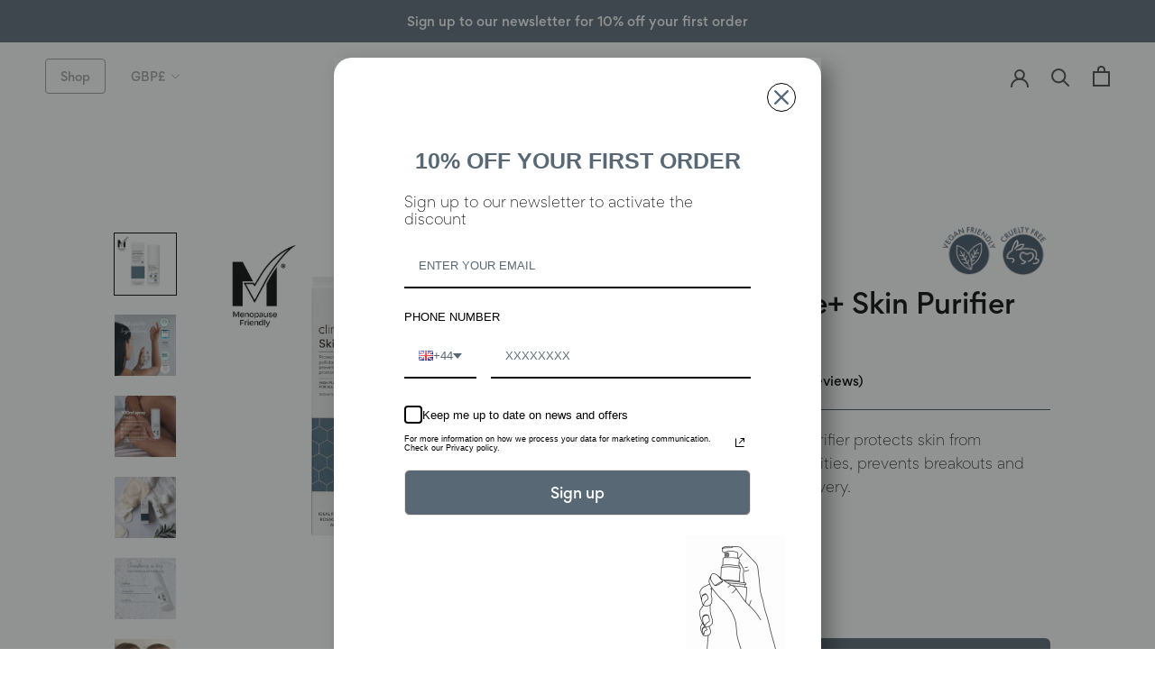

--- FILE ---
content_type: text/html; charset=utf-8
request_url: https://clinisoothe.com/products/skin-purifier
body_size: 82494
content:
<!doctype html>

<html class="no-js" lang="en">
  <head>
	<script id="pandectes-rules">   /* PANDECTES-GDPR: DO NOT MODIFY AUTO GENERATED CODE OF THIS SCRIPT */      window.PandectesSettings = {"store":{"id":34664513672,"plan":"premium","theme":"0925","primaryLocale":"en","adminMode":false,"headless":false,"storefrontRootDomain":"","checkoutRootDomain":"","storefrontAccessToken":""},"tsPublished":1769028764,"declaration":{"showPurpose":false,"showProvider":false,"declIntroText":"We use cookies to optimize website functionality, analyze the performance, and provide personalized experience to you. Some cookies are essential to make the website operate and function correctly. Those cookies cannot be disabled. In this window you can manage your preference of cookies.","showDateGenerated":true},"language":{"unpublished":[],"languageMode":"Single","fallbackLanguage":"en","languageDetection":"browser","languagesSupported":[]},"texts":{"managed":{"headerText":{"en":"We respect your privacy"},"consentText":{"en":"This website uses cookies. Cookies are used for ads personalisation"},"linkText":{"en":"Learn more"},"imprintText":{"en":"Imprint"},"googleLinkText":{"en":"Google's Privacy Terms"},"allowButtonText":{"en":"Accept"},"denyButtonText":{"en":"Decline"},"dismissButtonText":{"en":"Ok"},"leaveSiteButtonText":{"en":"Leave this site"},"preferencesButtonText":{"en":"Preferences"},"cookiePolicyText":{"en":"Cookie policy"},"preferencesPopupTitleText":{"en":"Manage consent preferences"},"preferencesPopupIntroText":{"en":"We use cookies to optimize website functionality, analyze the performance, and provide personalized experience to you. Some cookies are essential to make the website operate and function correctly. Those cookies cannot be disabled. In this window you can manage your preference of cookies."},"preferencesPopupSaveButtonText":{"en":"Save preferences"},"preferencesPopupCloseButtonText":{"en":"Close"},"preferencesPopupAcceptAllButtonText":{"en":"Accept all"},"preferencesPopupRejectAllButtonText":{"en":"Reject all"},"cookiesDetailsText":{"en":"Cookies details"},"preferencesPopupAlwaysAllowedText":{"en":"Always allowed"},"accessSectionParagraphText":{"en":"You have the right to request access to your data at any time."},"accessSectionTitleText":{"en":"Data portability"},"accessSectionAccountInfoActionText":{"en":"Personal data"},"accessSectionDownloadReportActionText":{"en":"Request export"},"accessSectionGDPRRequestsActionText":{"en":"Data subject requests"},"accessSectionOrdersRecordsActionText":{"en":"Orders"},"rectificationSectionParagraphText":{"en":"You have the right to request your data to be updated whenever you think it is appropriate."},"rectificationSectionTitleText":{"en":"Data Rectification"},"rectificationCommentPlaceholder":{"en":"Describe what you want to be updated"},"rectificationCommentValidationError":{"en":"Comment is required"},"rectificationSectionEditAccountActionText":{"en":"Request an update"},"erasureSectionTitleText":{"en":"Right to be forgotten"},"erasureSectionParagraphText":{"en":"You have the right to ask all your data to be erased. After that, you will no longer be able to access your account."},"erasureSectionRequestDeletionActionText":{"en":"Request personal data deletion"},"consentDate":{"en":"Consent date"},"consentId":{"en":"Consent ID"},"consentSectionChangeConsentActionText":{"en":"Change consent preference"},"consentSectionConsentedText":{"en":"You consented to the cookies policy of this website on"},"consentSectionNoConsentText":{"en":"You have not consented to the cookies policy of this website."},"consentSectionTitleText":{"en":"Your cookie consent"},"consentStatus":{"en":"Consent preference"},"confirmationFailureMessage":{"en":"Your request was not verified. Please try again and if problem persists, contact store owner for assistance"},"confirmationFailureTitle":{"en":"A problem occurred"},"confirmationSuccessMessage":{"en":"We will soon get back to you as to your request."},"confirmationSuccessTitle":{"en":"Your request is verified"},"guestsSupportEmailFailureMessage":{"en":"Your request was not submitted. Please try again and if problem persists, contact store owner for assistance."},"guestsSupportEmailFailureTitle":{"en":"A problem occurred"},"guestsSupportEmailPlaceholder":{"en":"E-mail address"},"guestsSupportEmailSuccessMessage":{"en":"If you are registered as a customer of this store, you will soon receive an email with instructions on how to proceed."},"guestsSupportEmailSuccessTitle":{"en":"Thank you for your request"},"guestsSupportEmailValidationError":{"en":"Email is not valid"},"guestsSupportInfoText":{"en":"Please login with your customer account to further proceed."},"submitButton":{"en":"Submit"},"submittingButton":{"en":"Submitting..."},"cancelButton":{"en":"Cancel"},"declIntroText":{"en":"We use cookies to optimize website functionality, analyze the performance, and provide personalized experience to you. Some cookies are essential to make the website operate and function correctly. Those cookies cannot be disabled. In this window you can manage your preference of cookies."},"declName":{"en":"Name"},"declPurpose":{"en":"Purpose"},"declType":{"en":"Type"},"declRetention":{"en":"Retention"},"declProvider":{"en":"Provider"},"declFirstParty":{"en":"First-party"},"declThirdParty":{"en":"Third-party"},"declSeconds":{"en":"seconds"},"declMinutes":{"en":"minutes"},"declHours":{"en":"hours"},"declWeeks":{"en":"week(s)"},"declDays":{"en":"days"},"declMonths":{"en":"months"},"declYears":{"en":"years"},"declSession":{"en":"Session"},"declDomain":{"en":"Domain"},"declPath":{"en":"Path"}},"categories":{"strictlyNecessaryCookiesTitleText":{"en":"Strictly necessary cookies"},"strictlyNecessaryCookiesDescriptionText":{"en":"These cookies are essential in order to enable you to move around the website and use its features, such as accessing secure areas of the website. The website cannot function properly without these cookies."},"functionalityCookiesTitleText":{"en":"Functional cookies"},"functionalityCookiesDescriptionText":{"en":"These cookies enable the site to provide enhanced functionality and personalisation. They may be set by us or by third party providers whose services we have added to our pages. If you do not allow these cookies then some or all of these services may not function properly."},"performanceCookiesTitleText":{"en":"Performance cookies"},"performanceCookiesDescriptionText":{"en":"These cookies enable us to monitor and improve the performance of our website. For example, they allow us to count visits, identify traffic sources and see which parts of the site are most popular."},"targetingCookiesTitleText":{"en":"Targeting cookies"},"targetingCookiesDescriptionText":{"en":"These cookies may be set through our site by our advertising partners. They may be used by those companies to build a profile of your interests and show you relevant adverts on other sites.    They do not store directly personal information, but are based on uniquely identifying your browser and internet device. If you do not allow these cookies, you will experience less targeted advertising."},"unclassifiedCookiesTitleText":{"en":"Unclassified cookies"},"unclassifiedCookiesDescriptionText":{"en":"Unclassified cookies are cookies that we are in the process of classifying, together with the providers of individual cookies."}},"auto":{}},"library":{"previewMode":false,"fadeInTimeout":0,"defaultBlocked":7,"showLink":true,"showImprintLink":false,"showGoogleLink":false,"enabled":true,"cookie":{"expiryDays":365,"secure":true,"domain":""},"dismissOnScroll":false,"dismissOnWindowClick":false,"dismissOnTimeout":false,"palette":{"popup":{"background":"#000000","backgroundForCalculations":{"a":1,"b":0,"g":0,"r":0},"text":"#FFFFFF"},"button":{"background":"transparent","backgroundForCalculations":{"a":1,"b":255,"g":255,"r":255},"text":"#FFFFFF","textForCalculation":{"a":1,"b":255,"g":255,"r":255},"border":"#FFFFFF"}},"content":{"href":"https://clinisoothe.com/pages/privacy-policy","imprintHref":"/","close":"&#10005;","target":"","logo":"<img class=\"cc-banner-logo\" style=\"max-height: 40px;\" src=\"https://cdn.shopify.com/s/files/1/0346/6451/3672/t/13/assets/pandectes-logo.png?v=1758458757\" alt=\"Cookie banner\" />"},"window":"<div role=\"dialog\" aria-label=\"{{header}}\" aria-describedby=\"cookieconsent:desc\" id=\"pandectes-banner\" class=\"cc-window-wrapper cc-bottom-wrapper\"><div class=\"pd-cookie-banner-window cc-window {{classes}}\">{{children}}</div></div>","compliance":{"custom":"<div class=\"cc-compliance cc-highlight\">{{preferences}}{{allow}}</div>"},"type":"custom","layouts":{"basic":"{{logo}}{{messagelink}}{{compliance}}"},"position":"bottom","theme":"wired","revokable":false,"animateRevokable":false,"revokableReset":false,"revokableLogoUrl":"https://cdn.shopify.com/s/files/1/0346/6451/3672/t/13/assets/pandectes-reopen-logo.png?v=1758458757","revokablePlacement":"bottom-left","revokableMarginHorizontal":15,"revokableMarginVertical":15,"static":false,"autoAttach":true,"hasTransition":true,"blacklistPage":[""],"elements":{"close":"<button aria-label=\"Close\" type=\"button\" class=\"cc-close\">{{close}}</button>","dismiss":"<button type=\"button\" class=\"cc-btn cc-btn-decision cc-dismiss\">{{dismiss}}</button>","allow":"<button type=\"button\" class=\"cc-btn cc-btn-decision cc-allow\">{{allow}}</button>","deny":"<button type=\"button\" class=\"cc-btn cc-btn-decision cc-deny\">{{deny}}</button>","preferences":"<button type=\"button\" class=\"cc-btn cc-settings\" aria-controls=\"pd-cp-preferences\" onclick=\"Pandectes.fn.openPreferences()\">{{preferences}}</button>"}},"geolocation":{"brOnly":false,"caOnly":false,"chOnly":false,"euOnly":false,"jpOnly":false,"thOnly":false,"canadaOnly":false,"canadaLaw25":false,"canadaPipeda":false,"globalVisibility":true},"dsr":{"guestsSupport":false,"accessSectionDownloadReportAuto":false},"banner":{"resetTs":1698250516,"extraCss":"        .cc-banner-logo {max-width: 24em!important;}    @media(min-width: 768px) {.cc-window.cc-floating{max-width: 24em!important;width: 24em!important;}}    .cc-message, .pd-cookie-banner-window .cc-header, .cc-logo {text-align: left}    .cc-window-wrapper{z-index: 2147483647;}    .cc-window{z-index: 2147483647;font-family: inherit;}    .pd-cookie-banner-window .cc-header{font-family: inherit;}    .pd-cp-ui{font-family: inherit; background-color: #000000;color:#FFFFFF;}    button.pd-cp-btn, a.pd-cp-btn{}    input + .pd-cp-preferences-slider{background-color: rgba(255, 255, 255, 0.3)}    .pd-cp-scrolling-section::-webkit-scrollbar{background-color: rgba(255, 255, 255, 0.3)}    input:checked + .pd-cp-preferences-slider{background-color: rgba(255, 255, 255, 1)}    .pd-cp-scrolling-section::-webkit-scrollbar-thumb {background-color: rgba(255, 255, 255, 1)}    .pd-cp-ui-close{color:#FFFFFF;}    .pd-cp-preferences-slider:before{background-color: #000000}    .pd-cp-title:before {border-color: #FFFFFF!important}    .pd-cp-preferences-slider{background-color:#FFFFFF}    .pd-cp-toggle{color:#FFFFFF!important}    @media(max-width:699px) {.pd-cp-ui-close-top svg {fill: #FFFFFF}}    .pd-cp-toggle:hover,.pd-cp-toggle:visited,.pd-cp-toggle:active{color:#FFFFFF!important}    .pd-cookie-banner-window {box-shadow: 0 0 18px rgb(0 0 0 / 20%);}  ","customJavascript":{},"showPoweredBy":false,"logoHeight":40,"hybridStrict":false,"cookiesBlockedByDefault":"7","isActive":true,"implicitSavePreferences":true,"cookieIcon":false,"blockBots":false,"showCookiesDetails":true,"hasTransition":true,"blockingPage":false,"showOnlyLandingPage":false,"leaveSiteUrl":"https://www.google.com","linkRespectStoreLang":false},"cookies":{"0":[{"name":"secure_customer_sig","type":"http","domain":"clinisoothe.com","path":"/","provider":"Shopify","firstParty":true,"retention":"1 year(s)","session":false,"expires":1,"unit":"declYears","purpose":{"en":"Used in connection with customer login."}},{"name":"cart_currency","type":"http","domain":"clinisoothe.com","path":"/","provider":"Shopify","firstParty":true,"retention":"14 day(s)","session":false,"expires":14,"unit":"declDays","purpose":{"en":"Used in connection with shopping cart."}},{"name":"localization","type":"http","domain":"clinisoothe.com","path":"/","provider":"Shopify","firstParty":true,"retention":"1 year(s)","session":false,"expires":1,"unit":"declYears","purpose":{"en":"Shopify store localization"}},{"name":"_cmp_a","type":"http","domain":".clinisoothe.com","path":"/","provider":"Shopify","firstParty":true,"retention":"24 hour(s)","session":false,"expires":24,"unit":"declHours","purpose":{"en":"Used for managing customer privacy settings."}},{"name":"shopify_pay_redirect","type":"http","domain":"clinisoothe.com","path":"/","provider":"Shopify","firstParty":true,"retention":"60 minute(s)","session":false,"expires":60,"unit":"declMinutes","purpose":{"en":"Used in connection with checkout."}},{"name":"keep_alive","type":"http","domain":"clinisoothe.com","path":"/","provider":"Shopify","firstParty":true,"retention":"30 minute(s)","session":false,"expires":30,"unit":"declMinutes","purpose":{"en":"Used in connection with buyer localization."}},{"name":"_secure_session_id","type":"http","domain":"clinisoothe.com","path":"/","provider":"Shopify","firstParty":true,"retention":"24 hour(s)","session":false,"expires":24,"unit":"declHours","purpose":{"en":"Used in connection with navigation through a storefront."}}],"1":[{"name":"VISITOR_INFO1_LIVE","type":"http","domain":".youtube.com","path":"/","provider":"Google","firstParty":true,"retention":"180 day(s)","session":false,"expires":180,"unit":"declDays","purpose":{"en":"A cookie that YouTube sets that measures your bandwidth to determine whether you get the new player interface or the old."}},{"name":"JSESSIONID","type":"http","domain":".nr-data.net","path":"/","provider":"Unknown","firstParty":true,"retention":"Session","session":true,"expires":-1698250538,"unit":"declSeconds","purpose":{"en":"Java J2EE or WebLogic Server session cookie."}}],"2":[{"name":"_s","type":"http","domain":".clinisoothe.com","path":"/","provider":"Shopify","firstParty":true,"retention":"30 minute(s)","session":false,"expires":30,"unit":"declMinutes","purpose":{"en":"Shopify analytics."}},{"name":"_y","type":"http","domain":".clinisoothe.com","path":"/","provider":"Shopify","firstParty":true,"retention":"1 year(s)","session":false,"expires":1,"unit":"declYears","purpose":{"en":"Shopify analytics."}},{"name":"_shopify_s","type":"http","domain":".clinisoothe.com","path":"/","provider":"Shopify","firstParty":true,"retention":"30 minute(s)","session":false,"expires":30,"unit":"declMinutes","purpose":{"en":"Shopify analytics."}},{"name":"_shopify_y","type":"http","domain":".clinisoothe.com","path":"/","provider":"Shopify","firstParty":true,"retention":"1 year(s)","session":false,"expires":1,"unit":"declYears","purpose":{"en":"Shopify analytics."}},{"name":"_landing_page","type":"http","domain":".clinisoothe.com","path":"/","provider":"Shopify","firstParty":true,"retention":"14 day(s)","session":false,"expires":14,"unit":"declDays","purpose":{"en":"Tracks landing pages."}},{"name":"_shopify_sa_p","type":"http","domain":".clinisoothe.com","path":"/","provider":"Shopify","firstParty":true,"retention":"30 minute(s)","session":false,"expires":30,"unit":"declMinutes","purpose":{"en":"Shopify analytics relating to marketing & referrals."}},{"name":"_ga_Z3JSEC4FM0","type":"http","domain":".clinisoothe.com","path":"/","provider":"Google","firstParty":true,"retention":"1 year(s)","session":false,"expires":1,"unit":"declYears","purpose":{"en":"Cookie is set by Google Analytics with unknown functionality"}},{"name":"_gid","type":"http","domain":".clinisoothe.com","path":"/","provider":"Google","firstParty":true,"retention":"24 hour(s)","session":false,"expires":24,"unit":"declHours","purpose":{"en":"Cookie is placed by Google Analytics to count and track pageviews."}},{"name":"_shopify_sa_t","type":"http","domain":".clinisoothe.com","path":"/","provider":"Shopify","firstParty":true,"retention":"30 minute(s)","session":false,"expires":30,"unit":"declMinutes","purpose":{"en":"Shopify analytics relating to marketing & referrals."}},{"name":"_gat","type":"http","domain":".clinisoothe.com","path":"/","provider":"Google","firstParty":true,"retention":"48 second(s)","session":false,"expires":48,"unit":"declSeconds","purpose":{"en":"Cookie is placed by Google Analytics to filter requests from bots."}},{"name":"_ga_NBPN3YYC30","type":"http","domain":".clinisoothe.com","path":"/","provider":"Google","firstParty":true,"retention":"1 year(s)","session":false,"expires":1,"unit":"declYears","purpose":{"en":"Cookie is set by Google Analytics with unknown functionality"}},{"name":"_ga","type":"http","domain":".clinisoothe.com","path":"/","provider":"Google","firstParty":true,"retention":"1 year(s)","session":false,"expires":1,"unit":"declYears","purpose":{"en":"Cookie is set by Google Analytics with unknown functionality"}},{"name":"_ga_S46LRBN47B","type":"http","domain":".clinisoothe.com","path":"/","provider":"Google","firstParty":true,"retention":"1 year(s)","session":false,"expires":1,"unit":"declYears","purpose":{"en":"Cookie is set by Google Analytics with unknown functionality"}},{"name":"__cf_bm","type":"http","domain":".myfonts.net","path":"/","provider":"CloudFlare","firstParty":true,"retention":"30 minute(s)","session":false,"expires":30,"unit":"declMinutes","purpose":{"en":"Used to manage incoming traffic that matches criteria associated with bots."}},{"name":"_orig_referrer","type":"http","domain":".clinisoothe.com","path":"/","provider":"Shopify","firstParty":true,"retention":"14 day(s)","session":false,"expires":14,"unit":"declDays","purpose":{"en":"Tracks landing pages."}}],"4":[{"name":"_gcl_au","type":"http","domain":".clinisoothe.com","path":"/","provider":"Google","firstParty":true,"retention":"90 day(s)","session":false,"expires":90,"unit":"declDays","purpose":{"en":"Cookie is placed by Google Tag Manager to track conversions."}},{"name":"test_cookie","type":"http","domain":".doubleclick.net","path":"/","provider":"Google","firstParty":true,"retention":"15 minute(s)","session":false,"expires":15,"unit":"declMinutes","purpose":{"en":"To measure the visitors’ actions after they click through from an advert. Expires after each visit."}},{"name":"YSC","type":"http","domain":".youtube.com","path":"/","provider":"Google","firstParty":true,"retention":"Session","session":true,"expires":-1698250538,"unit":"declSeconds","purpose":{"en":"Registers a unique ID to keep statistics of what videos from YouTube the user has seen."}},{"name":"soundestID","type":"http","domain":".clinisoothe.com","path":"/","provider":"Omnisend","firstParty":true,"retention":"Session","session":true,"expires":-1698250538,"unit":"declSeconds","purpose":{"en":"Used to identify an anonymous contact."}},{"name":"_fbp","type":"http","domain":".clinisoothe.com","path":"/","provider":"Facebook","firstParty":true,"retention":"90 day(s)","session":false,"expires":90,"unit":"declDays","purpose":{"en":"Cookie is placed by Facebook to track visits across websites."}},{"name":"omnisendSessionID","type":"http","domain":".clinisoothe.com","path":"/","provider":"Omnisend","firstParty":true,"retention":"30 minute(s)","session":false,"expires":30,"unit":"declMinutes","purpose":{"en":"Used to identify a session of an anonymous contact or a contact."}},{"name":"IDE","type":"http","domain":".doubleclick.net","path":"/","provider":"Google","firstParty":true,"retention":"1 year(s)","session":false,"expires":1,"unit":"declYears","purpose":{"en":"To measure the visitors’ actions after they click through from an advert. Expires after 1 year."}}],"8":[{"name":"_por_id","type":"http","domain":".clinisoothe.com","path":"/","provider":"Unknown","firstParty":true,"retention":"1 year(s)","session":false,"expires":1,"unit":"declYears","purpose":{"en":""}},{"name":"omnisendShopifyCart","type":"http","domain":".clinisoothe.com","path":"/","provider":"Unknown","firstParty":true,"retention":"Session","session":true,"expires":-1698250538,"unit":"declSeconds","purpose":{"en":""}},{"name":"page-views","type":"http","domain":".clinisoothe.com","path":"/","provider":"Unknown","firstParty":true,"retention":"Session","session":true,"expires":-1698250538,"unit":"declSeconds","purpose":{"en":""}}]},"blocker":{"isActive":true,"googleConsentMode":{"id":"","analyticsId":"","isActive":true,"adStorageCategory":4,"analyticsStorageCategory":2,"personalizationStorageCategory":1,"functionalityStorageCategory":1,"customEvent":true,"securityStorageCategory":0,"redactData":true,"urlPassthrough":false},"facebookPixel":{"id":"","isActive":false,"ldu":false},"microsoft":{},"rakuten":{"isActive":false,"cmp":false,"ccpa":false},"gpcIsActive":false,"clarity":{},"defaultBlocked":7,"patterns":{"whiteList":["pay.google.com"],"blackList":{"1":["www.paypal.com","static.hotjar.com/c/hotjar","powr.io|bam.nr-data.net","porjs.com"],"2":[],"4":["bat.bing.com","googleads.g.doubleclick.net","s.pinimg.com/ct/core.js|s.pinimg.com/ct/lib","s.adroll.com/j/","googletagmanager.com/gtag/js\\?id=AW|googleadservices.com","static.ads-twitter.com/uwt.js|static.ads-twitter.com/oct.js","analytics.tiktok.com/i18n/pixel","static.klaviyo.com|www.klaviyo.com|static-tracking.klaviyo.com|a.klaviyo.com","connect.facebook.net","omnisnippet1.com"],"8":[]},"iframesWhiteList":[],"iframesBlackList":{"1":["player.vimeo.com","www.youtube.com|www.youtube-nocookie.com"],"2":[],"4":[],"8":[]},"beaconsWhiteList":[],"beaconsBlackList":{"1":[],"2":[],"4":[],"8":[]}}}}      !function(){"use strict";window.PandectesRules=window.PandectesRules||{},window.PandectesRules.manualBlacklist={1:[],2:[],4:[]},window.PandectesRules.blacklistedIFrames={1:[],2:[],4:[]},window.PandectesRules.blacklistedCss={1:[],2:[],4:[]},window.PandectesRules.blacklistedBeacons={1:[],2:[],4:[]};const e="javascript/blocked",t=["US-CA","US-VA","US-CT","US-UT","US-CO","US-MT","US-TX","US-OR","US-IA","US-NE","US-NH","US-DE","US-NJ","US-TN","US-MN","US-RI","US-IN","US-KY"],n=["AT","BE","BG","HR","CY","CZ","DK","EE","FI","FR","DE","GR","HU","IE","IT","LV","LT","LU","MT","NL","PL","PT","RO","SK","SI","ES","SE","GB","LI","NO","IS"];function a(e){return new RegExp(e.replace(/[/\\.+?$()]/g,"\\$&").replace("*","(.*)"))}const o=(e,t="log")=>{new URLSearchParams(window.location.search).get("log")&&console[t](`PandectesRules: ${e}`)};function s(e){const t=document.createElement("script");t.async=!0,t.src=e,document.head.appendChild(t)}const r=window.PandectesRulesSettings||window.PandectesSettings,i=function(){if(void 0!==window.dataLayer&&Array.isArray(window.dataLayer)){if(window.dataLayer.some((e=>"pandectes_full_scan"===e.event)))return!0}return!1}(),c=((e="_pandectes_gdpr")=>{const t=("; "+document.cookie).split("; "+e+"=");let n;if(t.length<2)n={};else{const e=t.pop().split(";");n=window.atob(e.shift())}const a=(e=>{try{return JSON.parse(e)}catch(e){return!1}})(n);return!1!==a?a:n})(),{banner:{isActive:d},blocker:{defaultBlocked:l,patterns:u}}=r,g=c&&null!==c.preferences&&void 0!==c.preferences?c.preferences:null,p=i?0:d?null===g?l:g:0,f={1:!(1&p),2:!(2&p),4:!(4&p)},{blackList:h,whiteList:w,iframesBlackList:y,iframesWhiteList:m,beaconsBlackList:b,beaconsWhiteList:_}=u,k={blackList:[],whiteList:[],iframesBlackList:{1:[],2:[],4:[],8:[]},iframesWhiteList:[],beaconsBlackList:{1:[],2:[],4:[],8:[]},beaconsWhiteList:[]};[1,2,4].map((e=>{f[e]||(k.blackList.push(...h[e].length?h[e].map(a):[]),k.iframesBlackList[e]=y[e].length?y[e].map(a):[],k.beaconsBlackList[e]=b[e].length?b[e].map(a):[])})),k.whiteList=w.length?w.map(a):[],k.iframesWhiteList=m.length?m.map(a):[],k.beaconsWhiteList=_.length?_.map(a):[];const v={scripts:[],iframes:{1:[],2:[],4:[]},beacons:{1:[],2:[],4:[]},css:{1:[],2:[],4:[]}},S=(t,n)=>t&&(!n||n!==e)&&(!k.blackList||k.blackList.some((e=>e.test(t))))&&(!k.whiteList||k.whiteList.every((e=>!e.test(t)))),L=(e,t)=>{const n=k.iframesBlackList[t],a=k.iframesWhiteList;return e&&(!n||n.some((t=>t.test(e))))&&(!a||a.every((t=>!t.test(e))))},C=(e,t)=>{const n=k.beaconsBlackList[t],a=k.beaconsWhiteList;return e&&(!n||n.some((t=>t.test(e))))&&(!a||a.every((t=>!t.test(e))))},A=new MutationObserver((e=>{for(let t=0;t<e.length;t++){const{addedNodes:n}=e[t];for(let e=0;e<n.length;e++){const t=n[e],a=t.dataset&&t.dataset.cookiecategory;if(1===t.nodeType&&"LINK"===t.tagName){const e=t.dataset&&t.dataset.href;if(e&&a)switch(a){case"functionality":case"C0001":v.css[1].push(e);break;case"performance":case"C0002":v.css[2].push(e);break;case"targeting":case"C0003":v.css[4].push(e)}}}}}));var P=new MutationObserver((t=>{for(let n=0;n<t.length;n++){const{addedNodes:a}=t[n];for(let t=0;t<a.length;t++){const n=a[t],s=n.src||n.dataset&&n.dataset.src,r=n.dataset&&n.dataset.cookiecategory;if(1===n.nodeType&&"IFRAME"===n.tagName){if(s){let e=!1;L(s,1)||"functionality"===r||"C0001"===r?(e=!0,v.iframes[1].push(s)):L(s,2)||"performance"===r||"C0002"===r?(e=!0,v.iframes[2].push(s)):(L(s,4)||"targeting"===r||"C0003"===r)&&(e=!0,v.iframes[4].push(s)),e&&(n.removeAttribute("src"),n.setAttribute("data-src",s))}}else if(1===n.nodeType&&"IMG"===n.tagName){if(s){let e=!1;C(s,1)?(e=!0,v.beacons[1].push(s)):C(s,2)?(e=!0,v.beacons[2].push(s)):C(s,4)&&(e=!0,v.beacons[4].push(s)),e&&(n.removeAttribute("src"),n.setAttribute("data-src",s))}}else if(1===n.nodeType&&"SCRIPT"===n.tagName){const t=n.type;let a=!1;if(S(s,t)?(o(`rule blocked: ${s}`),a=!0):s&&r?o(`manually blocked @ ${r}: ${s}`):r&&o(`manually blocked @ ${r}: inline code`),a){v.scripts.push([n,t]),n.type=e;const a=function(t){n.getAttribute("type")===e&&t.preventDefault(),n.removeEventListener("beforescriptexecute",a)};n.addEventListener("beforescriptexecute",a),n.parentElement&&n.parentElement.removeChild(n)}}}}}));const $=document.createElement,E={src:Object.getOwnPropertyDescriptor(HTMLScriptElement.prototype,"src"),type:Object.getOwnPropertyDescriptor(HTMLScriptElement.prototype,"type")};window.PandectesRules.unblockCss=e=>{const t=v.css[e]||[];t.length&&o(`Unblocking CSS for ${e}`),t.forEach((e=>{const t=document.querySelector(`link[data-href^="${e}"]`);t.removeAttribute("data-href"),t.href=e})),v.css[e]=[]},window.PandectesRules.unblockIFrames=e=>{const t=v.iframes[e]||[];t.length&&o(`Unblocking IFrames for ${e}`),k.iframesBlackList[e]=[],t.forEach((e=>{const t=document.querySelector(`iframe[data-src^="${e}"]`);t.removeAttribute("data-src"),t.src=e})),v.iframes[e]=[]},window.PandectesRules.unblockBeacons=e=>{const t=v.beacons[e]||[];t.length&&o(`Unblocking Beacons for ${e}`),k.beaconsBlackList[e]=[],t.forEach((e=>{const t=document.querySelector(`img[data-src^="${e}"]`);t.removeAttribute("data-src"),t.src=e})),v.beacons[e]=[]},window.PandectesRules.unblockInlineScripts=function(e){const t=1===e?"functionality":2===e?"performance":"targeting",n=document.querySelectorAll(`script[type="javascript/blocked"][data-cookiecategory="${t}"]`);o(`unblockInlineScripts: ${n.length} in ${t}`),n.forEach((function(e){const t=document.createElement("script");t.type="text/javascript",e.hasAttribute("src")?t.src=e.getAttribute("src"):t.textContent=e.textContent,document.head.appendChild(t),e.parentNode.removeChild(e)}))},window.PandectesRules.unblockInlineCss=function(e){const t=1===e?"functionality":2===e?"performance":"targeting",n=document.querySelectorAll(`link[data-cookiecategory="${t}"]`);o(`unblockInlineCss: ${n.length} in ${t}`),n.forEach((function(e){e.href=e.getAttribute("data-href")}))},window.PandectesRules.unblock=function(e){e.length<1?(k.blackList=[],k.whiteList=[],k.iframesBlackList=[],k.iframesWhiteList=[]):(k.blackList&&(k.blackList=k.blackList.filter((t=>e.every((e=>"string"==typeof e?!t.test(e):e instanceof RegExp?t.toString()!==e.toString():void 0))))),k.whiteList&&(k.whiteList=[...k.whiteList,...e.map((e=>{if("string"==typeof e){const t=".*"+a(e)+".*";if(k.whiteList.every((e=>e.toString()!==t.toString())))return new RegExp(t)}else if(e instanceof RegExp&&k.whiteList.every((t=>t.toString()!==e.toString())))return e;return null})).filter(Boolean)]));let t=0;[...v.scripts].forEach((([e,n],a)=>{if(function(e){const t=e.getAttribute("src");return k.blackList&&k.blackList.every((e=>!e.test(t)))||k.whiteList&&k.whiteList.some((e=>e.test(t)))}(e)){const o=document.createElement("script");for(let t=0;t<e.attributes.length;t++){let n=e.attributes[t];"src"!==n.name&&"type"!==n.name&&o.setAttribute(n.name,e.attributes[t].value)}o.setAttribute("src",e.src),o.setAttribute("type",n||"application/javascript"),document.head.appendChild(o),v.scripts.splice(a-t,1),t++}})),0==k.blackList.length&&0===k.iframesBlackList[1].length&&0===k.iframesBlackList[2].length&&0===k.iframesBlackList[4].length&&0===k.beaconsBlackList[1].length&&0===k.beaconsBlackList[2].length&&0===k.beaconsBlackList[4].length&&(o("Disconnecting observers"),P.disconnect(),A.disconnect())};const{store:{adminMode:T,headless:B,storefrontRootDomain:R,checkoutRootDomain:I,storefrontAccessToken:O},banner:{isActive:U},blocker:N}=r,{defaultBlocked:D}=N;U&&function(e){if(window.Shopify&&window.Shopify.customerPrivacy)return void e();let t=null;window.Shopify&&window.Shopify.loadFeatures&&window.Shopify.trackingConsent?e():t=setInterval((()=>{window.Shopify&&window.Shopify.loadFeatures&&(clearInterval(t),window.Shopify.loadFeatures([{name:"consent-tracking-api",version:"0.1"}],(t=>{t?o("Shopify.customerPrivacy API - failed to load"):(o(`shouldShowBanner() -> ${window.Shopify.trackingConsent.shouldShowBanner()} | saleOfDataRegion() -> ${window.Shopify.trackingConsent.saleOfDataRegion()}`),e())})))}),10)}((()=>{!function(){const e=window.Shopify.trackingConsent;if(!1!==e.shouldShowBanner()||null!==g||7!==D)try{const t=T&&!(window.Shopify&&window.Shopify.AdminBarInjector);let n={preferences:!(1&p)||i||t,analytics:!(2&p)||i||t,marketing:!(4&p)||i||t};B&&(n.headlessStorefront=!0,n.storefrontRootDomain=R?.length?R:window.location.hostname,n.checkoutRootDomain=I?.length?I:`checkout.${window.location.hostname}`,n.storefrontAccessToken=O?.length?O:""),e.firstPartyMarketingAllowed()===n.marketing&&e.analyticsProcessingAllowed()===n.analytics&&e.preferencesProcessingAllowed()===n.preferences||e.setTrackingConsent(n,(function(e){e&&e.error?o("Shopify.customerPrivacy API - failed to setTrackingConsent"):o(`setTrackingConsent(${JSON.stringify(n)})`)}))}catch(e){o("Shopify.customerPrivacy API - exception")}}(),function(){if(B){const e=window.Shopify.trackingConsent,t=e.currentVisitorConsent();if(navigator.globalPrivacyControl&&""===t.sale_of_data){const t={sale_of_data:!1,headlessStorefront:!0};t.storefrontRootDomain=R?.length?R:window.location.hostname,t.checkoutRootDomain=I?.length?I:`checkout.${window.location.hostname}`,t.storefrontAccessToken=O?.length?O:"",e.setTrackingConsent(t,(function(e){e&&e.error?o(`Shopify.customerPrivacy API - failed to setTrackingConsent({${JSON.stringify(t)})`):o(`setTrackingConsent(${JSON.stringify(t)})`)}))}}}()}));const M="[Pandectes :: Google Consent Mode debug]:";function j(...e){const t=e[0],n=e[1],a=e[2];if("consent"!==t)return"config"===t?"config":void 0;const{ad_storage:o,ad_user_data:s,ad_personalization:r,functionality_storage:i,analytics_storage:c,personalization_storage:d,security_storage:l}=a,u={Command:t,Mode:n,ad_storage:o,ad_user_data:s,ad_personalization:r,functionality_storage:i,analytics_storage:c,personalization_storage:d,security_storage:l};return console.table(u),"default"===n&&("denied"===o&&"denied"===s&&"denied"===r&&"denied"===i&&"denied"===c&&"denied"===d||console.warn(`${M} all types in a "default" command should be set to "denied" except for security_storage that should be set to "granted"`)),n}let z=!1,x=!1;function q(e){e&&("default"===e?(z=!0,x&&console.warn(`${M} "default" command was sent but there was already an "update" command before it.`)):"update"===e?(x=!0,z||console.warn(`${M} "update" command was sent but there was no "default" command before it.`)):"config"===e&&(z||console.warn(`${M} a tag read consent state before a "default" command was sent.`)))}const{banner:{isActive:F,hybridStrict:W},geolocation:{caOnly:H=!1,euOnly:G=!1,brOnly:J=!1,jpOnly:K=!1,thOnly:V=!1,chOnly:Z=!1,zaOnly:Y=!1,canadaOnly:X=!1,globalVisibility:Q=!0},blocker:{defaultBlocked:ee=7,googleConsentMode:{isActive:te,onlyGtm:ne=!1,id:ae="",analyticsId:oe="",adwordsId:se="",redactData:re,urlPassthrough:ie,adStorageCategory:ce,analyticsStorageCategory:de,functionalityStorageCategory:le,personalizationStorageCategory:ue,securityStorageCategory:ge,dataLayerProperty:pe="dataLayer",waitForUpdate:fe=0,useNativeChannel:he=!1,debugMode:we=!1}}}=r;function ye(){window[pe].push(arguments)}window[pe]=window[pe]||[];const me={hasInitialized:!1,useNativeChannel:!1,ads_data_redaction:!1,url_passthrough:!1,data_layer_property:"dataLayer",storage:{ad_storage:"granted",ad_user_data:"granted",ad_personalization:"granted",analytics_storage:"granted",functionality_storage:"granted",personalization_storage:"granted",security_storage:"granted"}};if(F&&te)if(we&&(be=pe||"dataLayer",window[be].forEach((e=>{q(j(...e))})),window[be].push=function(...e){return q(j(...e[0])),Array.prototype.push.apply(this,e)}),ne){const e="https://www.googletagmanager.com";if(ae.length){const t=ae.split(",");window[me.data_layer_property].push({"gtm.start":(new Date).getTime(),event:"gtm.js"});for(let n=0;n<t.length;n++){const a="dataLayer"!==me.data_layer_property?`&l=${me.data_layer_property}`:"";s(`${e}/gtm.js?id=${t[n].trim()}${a}`)}}}else{const e=0===(ee&ce)?"granted":"denied",a=0===(ee&de)?"granted":"denied",o=0===(ee&le)?"granted":"denied",r=0===(ee&ue)?"granted":"denied",i=0===(ee&ge)?"granted":"denied";me.hasInitialized=!0,me.useNativeChannel=he,me.url_passthrough=ie,me.ads_data_redaction="denied"===e&&re,me.storage.ad_storage=e,me.storage.ad_user_data=e,me.storage.ad_personalization=e,me.storage.analytics_storage=a,me.storage.functionality_storage=o,me.storage.personalization_storage=r,me.storage.security_storage=i,me.data_layer_property=pe||"dataLayer",ye("set","developer_id.dMTZkMj",!0),me.ads_data_redaction&&ye("set","ads_data_redaction",me.ads_data_redaction),me.url_passthrough&&ye("set","url_passthrough",me.url_passthrough),function(){const e=p!==ee?{wait_for_update:fe||500}:fe?{wait_for_update:fe}:{};Q&&!W?ye("consent","default",{...me.storage,...e}):(ye("consent","default",{...me.storage,...e,region:[...G||W?n:[],...H&&!W?t:[],...J&&!W?["BR"]:[],...K&&!W?["JP"]:[],...!1===X||W?[]:["CA"],...V&&!W?["TH"]:[],...Z&&!W?["CH"]:[],...Y&&!W?["ZA"]:[]]}),ye("consent","default",{ad_storage:"granted",ad_user_data:"granted",ad_personalization:"granted",analytics_storage:"granted",functionality_storage:"granted",personalization_storage:"granted",security_storage:"granted",...e}));if(null!==g){const e=0===(p&ce)?"granted":"denied",t=0===(p&de)?"granted":"denied",n=0===(p&le)?"granted":"denied",a=0===(p&ue)?"granted":"denied",o=0===(p&ge)?"granted":"denied";me.storage.ad_storage=e,me.storage.ad_user_data=e,me.storage.ad_personalization=e,me.storage.analytics_storage=t,me.storage.functionality_storage=n,me.storage.personalization_storage=a,me.storage.security_storage=o,ye("consent","update",me.storage)}ye("js",new Date);const a="https://www.googletagmanager.com";if(ae.length){const e=ae.split(",");window[me.data_layer_property].push({"gtm.start":(new Date).getTime(),event:"gtm.js"});for(let t=0;t<e.length;t++){const n="dataLayer"!==me.data_layer_property?`&l=${me.data_layer_property}`:"";s(`${a}/gtm.js?id=${e[t].trim()}${n}`)}}if(oe.length){const e=oe.split(",");for(let t=0;t<e.length;t++){const n=e[t].trim();n.length&&(s(`${a}/gtag/js?id=${n}`),ye("config",n,{send_page_view:!1}))}}if(se.length){const e=se.split(",");for(let t=0;t<e.length;t++){const n=e[t].trim();n.length&&(s(`${a}/gtag/js?id=${n}`),ye("config",n,{allow_enhanced_conversions:!0}))}}}()}var be;const{blocker:{klaviyoIsActive:_e,googleConsentMode:{adStorageCategory:ke}}}=r;_e&&window.addEventListener("PandectesEvent_OnConsent",(function(e){const{preferences:t}=e.detail;if(null!=t){const e=0===(t&ke)?"granted":"denied";void 0!==window.klaviyo&&window.klaviyo.isIdentified()&&window.klaviyo.push(["identify",{ad_personalization:e,ad_user_data:e}])}}));const{banner:{revokableTrigger:ve}}=r;ve&&(window.onload=async()=>{for await(let e of((e,t=1e3,n=1e4)=>{const a=new WeakMap;return{async*[Symbol.asyncIterator](){const o=Date.now();for(;Date.now()-o<n;){const n=document.querySelectorAll(e);for(const e of n)a.has(e)||(a.set(e,!0),yield e);await new Promise((e=>setTimeout(e,t)))}}}})('a[href*="#reopenBanner"]'))e.onclick=e=>{e.preventDefault(),window.Pandectes.fn.revokeConsent()}});const{banner:{isActive:Se},blocker:{defaultBlocked:Le=7,microsoft:{isActive:Ce,uetTags:Ae,dataLayerProperty:Pe="uetq"}={isActive:!1,uetTags:"",dataLayerProperty:"uetq"},clarity:{isActive:$e,id:Ee}={isActive:!1,id:""}}}=r,Te={hasInitialized:!1,data_layer_property:"uetq",storage:{ad_storage:"granted"}};if(Se&&Ce){if(function(e,t,n){const a=new Date;a.setTime(a.getTime()+24*n*60*60*1e3);const o="expires="+a.toUTCString();document.cookie=`${e}=${t}; ${o}; path=/; secure; samesite=strict`}("_uetmsdns","0",365),Ae.length){const e=Ae.split(",");for(let t=0;t<e.length;t++)e[t].trim().length&&Me(e[t])}const e=4&Le?"denied":"granted";if(Te.hasInitialized=!0,Te.storage.ad_storage=e,window[Pe]=window[Pe]||[],window[Pe].push("consent","default",Te.storage),null!==g){const e=4&p?"denied":"granted";Te.storage.ad_storage=e,window[Pe].push("consent","update",Te.storage)}window.addEventListener("PandectesEvent_OnConsent",(e=>{["new","revoke"].includes(e.detail?.consentType)&&(4&e.detail?.preferences?window[Pe].push("consent","update",{ad_storage:"denied"}):window[Pe].push("consent","update",{ad_storage:"granted"}))}))}var Be,Re,Ie,Oe,Ue,Ne,De;function Me(e){const t=document.createElement("script");t.type="text/javascript",t.async=!0,t.src="//bat.bing.com/bat.js",t.onload=function(){const t={ti:e,cookieFlags:"SameSite=None;Secure"};t.q=window[Pe],window[Pe]=new UET(t),window[Pe].push("pageLoad")},document.head.appendChild(t)}$e&&Se&&(Ee.length&&(Be=window,Re=document,Oe="script",Ue=Ee,Be[Ie="clarity"]=Be[Ie]||function(){(Be[Ie].q=Be[Ie].q||[]).push(arguments)},(Ne=Re.createElement(Oe)).async=1,Ne.src="https://www.clarity.ms/tag/"+Ue,(De=Re.getElementsByTagName(Oe)[0]).parentNode.insertBefore(Ne,De)),window.addEventListener("PandectesEvent_OnConsent",(e=>{["new","revoke"].includes(e.detail?.consentType)&&"function"==typeof window.clarity&&(2&e.detail?.preferences?window.clarity("consent",!1):window.clarity("consent"))}))),window.PandectesRules.gcm=me;const{banner:{isActive:je},blocker:{isActive:ze}}=r;o(`Prefs: ${p} | Banner: ${je?"on":"off"} | Blocker: ${ze?"on":"off"}`);const xe=null===g&&/\/checkouts\//.test(window.location.pathname);0!==p&&!1===i&&ze&&!xe&&(o("Blocker will execute"),document.createElement=function(...t){if("script"!==t[0].toLowerCase())return $.bind?$.bind(document)(...t):$;const n=$.bind(document)(...t);try{Object.defineProperties(n,{src:{...E.src,set(t){S(t,n.type)&&E.type.set.call(this,e),E.src.set.call(this,t)}},type:{...E.type,get(){const t=E.type.get.call(this);return t===e||S(this.src,t)?null:t},set(t){const a=S(n.src,n.type)?e:t;E.type.set.call(this,a)}}}),n.setAttribute=function(t,a){if("type"===t){const t=S(n.src,n.type)?e:a;E.type.set.call(n,t)}else"src"===t?(S(a,n.type)&&E.type.set.call(n,e),E.src.set.call(n,a)):HTMLScriptElement.prototype.setAttribute.call(n,t,a)}}catch(e){console.warn("PandectesRules: unable to prevent script execution for script src ",n.src,".\n",'A likely cause would be because you are using a third-party browser extension that monkey patches the "document.createElement" function.')}return n},P.observe(document.documentElement,{childList:!0,subtree:!0}),A.observe(document.documentElement,{childList:!0,subtree:!0}))}();
</script>
	
	
	
    <!-- Global site tag (gtag.js) - Google Analytics -->
<script async src="https://www.googletagmanager.com/gtag/js?id=G-Z3JSEC4FM0"></script>
<script>
  window.dataLayer = window.dataLayer || [];
  function gtag()
  gtag('js', new Date());
  gtag('config', 'G-Z3JSEC4FM0');
</script>
    <!-- Global site tag (gtag.js) - Google Ads: 401689298 -->
    <script async src="https://www.googletagmanager.com/gtag/js?id=AW-401689298"></script>
    <script>
      window.dataLayer = window.dataLayer || [];
      function gtag(){dataLayer.push(arguments);}
      gtag('js', new Date());
      gtag('config', 'AW-401689298');
    </script>

    <meta charset="utf-8"> 
    <meta http-equiv="X-UA-Compatible" content="IE=edge,chrome=1">
    <meta name="viewport" content="width=device-width, initial-scale=1.0, height=device-height, minimum-scale=1.0, maximum-scale=1.0">
    <meta name="theme-color" content="">

    <title>
      Clinisoothe+ Skin Purifier 100ml | Gentle Hypochlorous Care
    </title><meta name="description" content="Shop Clinisoothe+ Skin Purifier 100ml. A high-purity hypochlorous solution that helps cleanse, soothe and balance all skin types, every day."><link rel="canonical" href="https://clinisoothe.com/products/skin-purifier"><link rel="shortcut icon" href="//clinisoothe.com/cdn/shop/files/b230f59911b8d228791f36d23900d5ce_cdda1c20-9a38-4cb7-9fad-8c913fd2a2cb_96x.png?v=1613732017" type="image/png"><meta property="og:type" content="product">
  <meta property="og:title" content="Clinisoothe+ Skin Purifier 100ML"><meta property="og:image" content="http://clinisoothe.com/cdn/shop/files/CLINISOOTHE_100ML_MAIN_SHOP_IMAGE_1024x.jpg?v=1763414860">
    <meta property="og:image:secure_url" content="https://clinisoothe.com/cdn/shop/files/CLINISOOTHE_100ML_MAIN_SHOP_IMAGE_1024x.jpg?v=1763414860"><meta property="og:image" content="http://clinisoothe.com/cdn/shop/files/100ML_AWARD_WINNING_1024x.jpg?v=1769179252">
    <meta property="og:image:secure_url" content="https://clinisoothe.com/cdn/shop/files/100ML_AWARD_WINNING_1024x.jpg?v=1769179252"><meta property="og:image" content="http://clinisoothe.com/cdn/shop/files/100ML_USAGE_1024x.jpg?v=1769179316">
    <meta property="og:image:secure_url" content="https://clinisoothe.com/cdn/shop/files/100ML_USAGE_1024x.jpg?v=1769179316"><meta property="product:price:amount" content="14.95">
  <meta property="product:price:currency" content="GBP"><meta property="og:description" content="Shop Clinisoothe+ Skin Purifier 100ml. A high-purity hypochlorous solution that helps cleanse, soothe and balance all skin types, every day."><meta property="og:url" content="https://clinisoothe.com/products/skin-purifier">
<meta property="og:site_name" content="Clinisoothe+"><meta name="twitter:card" content="summary"><meta name="twitter:title" content="Clinisoothe+ Skin Purifier 100ML">
  <meta name="twitter:description" content="Clinisoothe+ Skin Purifier protects and purifies your skin from environmental pollutants that cause ageing, breakouts and irritation. Our formula uses advanced hypochlorous technology which soothes and calms the skin on the face and body, balancing redness and promoting rapid skin recovery, with visible results. We recognise that skin problems are unique, and for some people, they don&#39;t just affect the face. This is why our gentle formula has a skin neutral pH and can be applied anywhere on the face or body where breakouts, irritation and redness occur.  Hypochlorous has an oxidising method of action which cleanses and provides purifying cleansing antimicrobial protection, but is also gentle on the skin: it doesn’t harm, irritate or sensitise the dermal layer. Clinisoothe+ has a skin neutral pH, is non-toxic, contains no alcohol and is non-cytotoxic to re-growing skin cells. It is clinically formulated">
  <meta name="twitter:image" content="https://clinisoothe.com/cdn/shop/files/CLINISOOTHE_100ML_MAIN_SHOP_IMAGE_600x600_crop_center.jpg?v=1763414860">

    <script>window.performance && window.performance.mark && window.performance.mark('shopify.content_for_header.start');</script><meta name="google-site-verification" content="c2_hzjFsAVn84hhlWhqPvIBE05N1KGk9qpyoGPw3yeU">
<meta name="google-site-verification" content="1ff8FL0lOaO34pgZxj3OEZ6U9pwp_GtxYiiDs9xWXKM">
<meta id="shopify-digital-wallet" name="shopify-digital-wallet" content="/34664513672/digital_wallets/dialog">
<meta name="shopify-checkout-api-token" content="af4effee2f1ea6b39ba2b776c6b88ec8">
<meta id="in-context-paypal-metadata" data-shop-id="34664513672" data-venmo-supported="false" data-environment="production" data-locale="en_US" data-paypal-v4="true" data-currency="GBP">
<link rel="alternate" type="application/json+oembed" href="https://clinisoothe.com/products/skin-purifier.oembed">
<script async="async" src="/checkouts/internal/preloads.js?locale=en-GB"></script>
<link rel="preconnect" href="https://shop.app" crossorigin="anonymous">
<script async="async" src="https://shop.app/checkouts/internal/preloads.js?locale=en-GB&shop_id=34664513672" crossorigin="anonymous"></script>
<script id="apple-pay-shop-capabilities" type="application/json">{"shopId":34664513672,"countryCode":"GB","currencyCode":"GBP","merchantCapabilities":["supports3DS"],"merchantId":"gid:\/\/shopify\/Shop\/34664513672","merchantName":"Clinisoothe+","requiredBillingContactFields":["postalAddress","email","phone"],"requiredShippingContactFields":["postalAddress","email","phone"],"shippingType":"shipping","supportedNetworks":["visa","maestro","masterCard","amex","discover","elo"],"total":{"type":"pending","label":"Clinisoothe+","amount":"1.00"},"shopifyPaymentsEnabled":true,"supportsSubscriptions":true}</script>
<script id="shopify-features" type="application/json">{"accessToken":"af4effee2f1ea6b39ba2b776c6b88ec8","betas":["rich-media-storefront-analytics"],"domain":"clinisoothe.com","predictiveSearch":true,"shopId":34664513672,"locale":"en"}</script>
<script>var Shopify = Shopify || {};
Shopify.shop = "clinisoothe.myshopify.com";
Shopify.locale = "en";
Shopify.currency = {"active":"GBP","rate":"1.0"};
Shopify.country = "GB";
Shopify.theme = {"name":"0925","id":143556739208,"schema_name":"Prestige","schema_version":"4.7.1","theme_store_id":855,"role":"main"};
Shopify.theme.handle = "null";
Shopify.theme.style = {"id":null,"handle":null};
Shopify.cdnHost = "clinisoothe.com/cdn";
Shopify.routes = Shopify.routes || {};
Shopify.routes.root = "/";</script>
<script type="module">!function(o){(o.Shopify=o.Shopify||{}).modules=!0}(window);</script>
<script>!function(o){function n(){var o=[];function n(){o.push(Array.prototype.slice.apply(arguments))}return n.q=o,n}var t=o.Shopify=o.Shopify||{};t.loadFeatures=n(),t.autoloadFeatures=n()}(window);</script>
<script>
  window.ShopifyPay = window.ShopifyPay || {};
  window.ShopifyPay.apiHost = "shop.app\/pay";
  window.ShopifyPay.redirectState = null;
</script>
<script id="shop-js-analytics" type="application/json">{"pageType":"product"}</script>
<script defer="defer" async type="module" src="//clinisoothe.com/cdn/shopifycloud/shop-js/modules/v2/client.init-shop-cart-sync_BT-GjEfc.en.esm.js"></script>
<script defer="defer" async type="module" src="//clinisoothe.com/cdn/shopifycloud/shop-js/modules/v2/chunk.common_D58fp_Oc.esm.js"></script>
<script defer="defer" async type="module" src="//clinisoothe.com/cdn/shopifycloud/shop-js/modules/v2/chunk.modal_xMitdFEc.esm.js"></script>
<script type="module">
  await import("//clinisoothe.com/cdn/shopifycloud/shop-js/modules/v2/client.init-shop-cart-sync_BT-GjEfc.en.esm.js");
await import("//clinisoothe.com/cdn/shopifycloud/shop-js/modules/v2/chunk.common_D58fp_Oc.esm.js");
await import("//clinisoothe.com/cdn/shopifycloud/shop-js/modules/v2/chunk.modal_xMitdFEc.esm.js");

  window.Shopify.SignInWithShop?.initShopCartSync?.({"fedCMEnabled":true,"windoidEnabled":true});

</script>
<script>
  window.Shopify = window.Shopify || {};
  if (!window.Shopify.featureAssets) window.Shopify.featureAssets = {};
  window.Shopify.featureAssets['shop-js'] = {"shop-cart-sync":["modules/v2/client.shop-cart-sync_DZOKe7Ll.en.esm.js","modules/v2/chunk.common_D58fp_Oc.esm.js","modules/v2/chunk.modal_xMitdFEc.esm.js"],"init-fed-cm":["modules/v2/client.init-fed-cm_B6oLuCjv.en.esm.js","modules/v2/chunk.common_D58fp_Oc.esm.js","modules/v2/chunk.modal_xMitdFEc.esm.js"],"shop-cash-offers":["modules/v2/client.shop-cash-offers_D2sdYoxE.en.esm.js","modules/v2/chunk.common_D58fp_Oc.esm.js","modules/v2/chunk.modal_xMitdFEc.esm.js"],"shop-login-button":["modules/v2/client.shop-login-button_QeVjl5Y3.en.esm.js","modules/v2/chunk.common_D58fp_Oc.esm.js","modules/v2/chunk.modal_xMitdFEc.esm.js"],"pay-button":["modules/v2/client.pay-button_DXTOsIq6.en.esm.js","modules/v2/chunk.common_D58fp_Oc.esm.js","modules/v2/chunk.modal_xMitdFEc.esm.js"],"shop-button":["modules/v2/client.shop-button_DQZHx9pm.en.esm.js","modules/v2/chunk.common_D58fp_Oc.esm.js","modules/v2/chunk.modal_xMitdFEc.esm.js"],"avatar":["modules/v2/client.avatar_BTnouDA3.en.esm.js"],"init-windoid":["modules/v2/client.init-windoid_CR1B-cfM.en.esm.js","modules/v2/chunk.common_D58fp_Oc.esm.js","modules/v2/chunk.modal_xMitdFEc.esm.js"],"init-shop-for-new-customer-accounts":["modules/v2/client.init-shop-for-new-customer-accounts_C_vY_xzh.en.esm.js","modules/v2/client.shop-login-button_QeVjl5Y3.en.esm.js","modules/v2/chunk.common_D58fp_Oc.esm.js","modules/v2/chunk.modal_xMitdFEc.esm.js"],"init-shop-email-lookup-coordinator":["modules/v2/client.init-shop-email-lookup-coordinator_BI7n9ZSv.en.esm.js","modules/v2/chunk.common_D58fp_Oc.esm.js","modules/v2/chunk.modal_xMitdFEc.esm.js"],"init-shop-cart-sync":["modules/v2/client.init-shop-cart-sync_BT-GjEfc.en.esm.js","modules/v2/chunk.common_D58fp_Oc.esm.js","modules/v2/chunk.modal_xMitdFEc.esm.js"],"shop-toast-manager":["modules/v2/client.shop-toast-manager_DiYdP3xc.en.esm.js","modules/v2/chunk.common_D58fp_Oc.esm.js","modules/v2/chunk.modal_xMitdFEc.esm.js"],"init-customer-accounts":["modules/v2/client.init-customer-accounts_D9ZNqS-Q.en.esm.js","modules/v2/client.shop-login-button_QeVjl5Y3.en.esm.js","modules/v2/chunk.common_D58fp_Oc.esm.js","modules/v2/chunk.modal_xMitdFEc.esm.js"],"init-customer-accounts-sign-up":["modules/v2/client.init-customer-accounts-sign-up_iGw4briv.en.esm.js","modules/v2/client.shop-login-button_QeVjl5Y3.en.esm.js","modules/v2/chunk.common_D58fp_Oc.esm.js","modules/v2/chunk.modal_xMitdFEc.esm.js"],"shop-follow-button":["modules/v2/client.shop-follow-button_CqMgW2wH.en.esm.js","modules/v2/chunk.common_D58fp_Oc.esm.js","modules/v2/chunk.modal_xMitdFEc.esm.js"],"checkout-modal":["modules/v2/client.checkout-modal_xHeaAweL.en.esm.js","modules/v2/chunk.common_D58fp_Oc.esm.js","modules/v2/chunk.modal_xMitdFEc.esm.js"],"shop-login":["modules/v2/client.shop-login_D91U-Q7h.en.esm.js","modules/v2/chunk.common_D58fp_Oc.esm.js","modules/v2/chunk.modal_xMitdFEc.esm.js"],"lead-capture":["modules/v2/client.lead-capture_BJmE1dJe.en.esm.js","modules/v2/chunk.common_D58fp_Oc.esm.js","modules/v2/chunk.modal_xMitdFEc.esm.js"],"payment-terms":["modules/v2/client.payment-terms_Ci9AEqFq.en.esm.js","modules/v2/chunk.common_D58fp_Oc.esm.js","modules/v2/chunk.modal_xMitdFEc.esm.js"]};
</script>
<script>(function() {
  var isLoaded = false;
  function asyncLoad() {
    if (isLoaded) return;
    isLoaded = true;
    var urls = ["\/\/code.tidio.co\/fsjthtaq64lqvufamlklduepuutw4vyz.js?shop=clinisoothe.myshopify.com","https:\/\/static.rechargecdn.com\/assets\/js\/widget.min.js?shop=clinisoothe.myshopify.com","https:\/\/cdn.weglot.com\/weglot_script_tag.js?shop=clinisoothe.myshopify.com","https:\/\/instafeed.nfcube.com\/cdn\/aec3ce0942cbcf387f20fa9f49c833fb.js?shop=clinisoothe.myshopify.com","\/\/cdn.shopify.com\/proxy\/def9fb47fb551f5c27537f47ee9d320bd00cb8e96f0fd523cf941efab73ab8cc\/s.pandect.es\/scripts\/pandectes-core.js?shop=clinisoothe.myshopify.com\u0026sp-cache-control=cHVibGljLCBtYXgtYWdlPTkwMA","https:\/\/cdn.shopify.com\/s\/files\/1\/0346\/6451\/3672\/t\/7\/assets\/booster_eu_cookie_34664513672.js?v=1698250715\u0026shop=clinisoothe.myshopify.com","https:\/\/omnisnippet1.com\/platforms\/shopify.js?source=scriptTag\u0026v=2025-05-15T12\u0026shop=clinisoothe.myshopify.com"];
    for (var i = 0; i < urls.length; i++) {
      var s = document.createElement('script');
      s.type = 'text/javascript';
      s.async = true;
      s.src = urls[i];
      var x = document.getElementsByTagName('script')[0];
      x.parentNode.insertBefore(s, x);
    }
  };
  if(window.attachEvent) {
    window.attachEvent('onload', asyncLoad);
  } else {
    window.addEventListener('load', asyncLoad, false);
  }
})();</script>
<script id="__st">var __st={"a":34664513672,"offset":0,"reqid":"c9d5387e-9eaa-41ca-83e8-7faf9c766305-1769460096","pageurl":"clinisoothe.com\/products\/skin-purifier","u":"87cf49509d99","p":"product","rtyp":"product","rid":7773600383112};</script>
<script>window.ShopifyPaypalV4VisibilityTracking = true;</script>
<script id="captcha-bootstrap">!function(){'use strict';const t='contact',e='account',n='new_comment',o=[[t,t],['blogs',n],['comments',n],[t,'customer']],c=[[e,'customer_login'],[e,'guest_login'],[e,'recover_customer_password'],[e,'create_customer']],r=t=>t.map((([t,e])=>`form[action*='/${t}']:not([data-nocaptcha='true']) input[name='form_type'][value='${e}']`)).join(','),a=t=>()=>t?[...document.querySelectorAll(t)].map((t=>t.form)):[];function s(){const t=[...o],e=r(t);return a(e)}const i='password',u='form_key',d=['recaptcha-v3-token','g-recaptcha-response','h-captcha-response',i],f=()=>{try{return window.sessionStorage}catch{return}},m='__shopify_v',_=t=>t.elements[u];function p(t,e,n=!1){try{const o=window.sessionStorage,c=JSON.parse(o.getItem(e)),{data:r}=function(t){const{data:e,action:n}=t;return t[m]||n?{data:e,action:n}:{data:t,action:n}}(c);for(const[e,n]of Object.entries(r))t.elements[e]&&(t.elements[e].value=n);n&&o.removeItem(e)}catch(o){console.error('form repopulation failed',{error:o})}}const l='form_type',E='cptcha';function T(t){t.dataset[E]=!0}const w=window,h=w.document,L='Shopify',v='ce_forms',y='captcha';let A=!1;((t,e)=>{const n=(g='f06e6c50-85a8-45c8-87d0-21a2b65856fe',I='https://cdn.shopify.com/shopifycloud/storefront-forms-hcaptcha/ce_storefront_forms_captcha_hcaptcha.v1.5.2.iife.js',D={infoText:'Protected by hCaptcha',privacyText:'Privacy',termsText:'Terms'},(t,e,n)=>{const o=w[L][v],c=o.bindForm;if(c)return c(t,g,e,D).then(n);var r;o.q.push([[t,g,e,D],n]),r=I,A||(h.body.append(Object.assign(h.createElement('script'),{id:'captcha-provider',async:!0,src:r})),A=!0)});var g,I,D;w[L]=w[L]||{},w[L][v]=w[L][v]||{},w[L][v].q=[],w[L][y]=w[L][y]||{},w[L][y].protect=function(t,e){n(t,void 0,e),T(t)},Object.freeze(w[L][y]),function(t,e,n,w,h,L){const[v,y,A,g]=function(t,e,n){const i=e?o:[],u=t?c:[],d=[...i,...u],f=r(d),m=r(i),_=r(d.filter((([t,e])=>n.includes(e))));return[a(f),a(m),a(_),s()]}(w,h,L),I=t=>{const e=t.target;return e instanceof HTMLFormElement?e:e&&e.form},D=t=>v().includes(t);t.addEventListener('submit',(t=>{const e=I(t);if(!e)return;const n=D(e)&&!e.dataset.hcaptchaBound&&!e.dataset.recaptchaBound,o=_(e),c=g().includes(e)&&(!o||!o.value);(n||c)&&t.preventDefault(),c&&!n&&(function(t){try{if(!f())return;!function(t){const e=f();if(!e)return;const n=_(t);if(!n)return;const o=n.value;o&&e.removeItem(o)}(t);const e=Array.from(Array(32),(()=>Math.random().toString(36)[2])).join('');!function(t,e){_(t)||t.append(Object.assign(document.createElement('input'),{type:'hidden',name:u})),t.elements[u].value=e}(t,e),function(t,e){const n=f();if(!n)return;const o=[...t.querySelectorAll(`input[type='${i}']`)].map((({name:t})=>t)),c=[...d,...o],r={};for(const[a,s]of new FormData(t).entries())c.includes(a)||(r[a]=s);n.setItem(e,JSON.stringify({[m]:1,action:t.action,data:r}))}(t,e)}catch(e){console.error('failed to persist form',e)}}(e),e.submit())}));const S=(t,e)=>{t&&!t.dataset[E]&&(n(t,e.some((e=>e===t))),T(t))};for(const o of['focusin','change'])t.addEventListener(o,(t=>{const e=I(t);D(e)&&S(e,y())}));const B=e.get('form_key'),M=e.get(l),P=B&&M;t.addEventListener('DOMContentLoaded',(()=>{const t=y();if(P)for(const e of t)e.elements[l].value===M&&p(e,B);[...new Set([...A(),...v().filter((t=>'true'===t.dataset.shopifyCaptcha))])].forEach((e=>S(e,t)))}))}(h,new URLSearchParams(w.location.search),n,t,e,['guest_login'])})(!0,!0)}();</script>
<script integrity="sha256-4kQ18oKyAcykRKYeNunJcIwy7WH5gtpwJnB7kiuLZ1E=" data-source-attribution="shopify.loadfeatures" defer="defer" src="//clinisoothe.com/cdn/shopifycloud/storefront/assets/storefront/load_feature-a0a9edcb.js" crossorigin="anonymous"></script>
<script crossorigin="anonymous" defer="defer" src="//clinisoothe.com/cdn/shopifycloud/storefront/assets/shopify_pay/storefront-65b4c6d7.js?v=20250812"></script>
<script data-source-attribution="shopify.dynamic_checkout.dynamic.init">var Shopify=Shopify||{};Shopify.PaymentButton=Shopify.PaymentButton||{isStorefrontPortableWallets:!0,init:function(){window.Shopify.PaymentButton.init=function(){};var t=document.createElement("script");t.src="https://clinisoothe.com/cdn/shopifycloud/portable-wallets/latest/portable-wallets.en.js",t.type="module",document.head.appendChild(t)}};
</script>
<script data-source-attribution="shopify.dynamic_checkout.buyer_consent">
  function portableWalletsHideBuyerConsent(e){var t=document.getElementById("shopify-buyer-consent"),n=document.getElementById("shopify-subscription-policy-button");t&&n&&(t.classList.add("hidden"),t.setAttribute("aria-hidden","true"),n.removeEventListener("click",e))}function portableWalletsShowBuyerConsent(e){var t=document.getElementById("shopify-buyer-consent"),n=document.getElementById("shopify-subscription-policy-button");t&&n&&(t.classList.remove("hidden"),t.removeAttribute("aria-hidden"),n.addEventListener("click",e))}window.Shopify?.PaymentButton&&(window.Shopify.PaymentButton.hideBuyerConsent=portableWalletsHideBuyerConsent,window.Shopify.PaymentButton.showBuyerConsent=portableWalletsShowBuyerConsent);
</script>
<script data-source-attribution="shopify.dynamic_checkout.cart.bootstrap">document.addEventListener("DOMContentLoaded",(function(){function t(){return document.querySelector("shopify-accelerated-checkout-cart, shopify-accelerated-checkout")}if(t())Shopify.PaymentButton.init();else{new MutationObserver((function(e,n){t()&&(Shopify.PaymentButton.init(),n.disconnect())})).observe(document.body,{childList:!0,subtree:!0})}}));
</script>
<link id="shopify-accelerated-checkout-styles" rel="stylesheet" media="screen" href="https://clinisoothe.com/cdn/shopifycloud/portable-wallets/latest/accelerated-checkout-backwards-compat.css" crossorigin="anonymous">
<style id="shopify-accelerated-checkout-cart">
        #shopify-buyer-consent {
  margin-top: 1em;
  display: inline-block;
  width: 100%;
}

#shopify-buyer-consent.hidden {
  display: none;
}

#shopify-subscription-policy-button {
  background: none;
  border: none;
  padding: 0;
  text-decoration: underline;
  font-size: inherit;
  cursor: pointer;
}

#shopify-subscription-policy-button::before {
  box-shadow: none;
}

      </style>

<script>window.performance && window.performance.mark && window.performance.mark('shopify.content_for_header.end');</script>

    <link rel="stylesheet" href="//clinisoothe.com/cdn/shop/t/13/assets/theme.scss.css?v=78933781699787737751769200753">

    <script>
      // This allows to expose several variables to the global scope, to be used in scripts
      window.theme = {
        pageType: "product",
        moneyFormat: "\u003cspan class=money\u003e£{{amount}}\u003c\/span\u003e",
        moneyWithCurrencyFormat: "\u003cspan class=money\u003e£{{amount}} GBP\u003c\/span\u003e",
        productImageSize: "short",
        searchMode: "product,article",
        showPageTransition: true,
        showElementStaggering: false,
        showImageZooming: false
      };

      window.routes = {
        rootUrl: "\/",
        cartUrl: "\/cart",
        cartAddUrl: "\/cart\/add",
        cartChangeUrl: "\/cart\/change",
        searchUrl: "\/search",
        productRecommendationsUrl: "\/recommendations\/products"
      };

      window.languages = {
        cartAddNote: "Add Order Note",
        cartEditNote: "Edit Order Note",
        productImageLoadingError: "This image could not be loaded. Please try to reload the page.",
        productFormAddToCart: "Add to cart",
        productFormUnavailable: "Unavailable",
        productFormSoldOut: "Sold Out",
        shippingEstimatorOneResult: "1 option available:",
        shippingEstimatorMoreResults: "{{count}} options available:",
        shippingEstimatorNoResults: "No shipping could be found"
      };

      window.lazySizesConfig = {
        loadHidden: false,
        hFac: 0.5,
        expFactor: 2,
        ricTimeout: 150,
        lazyClass: 'Image--lazyLoad',
        loadingClass: 'Image--lazyLoading',
        loadedClass: 'Image--lazyLoaded'
      };

      document.documentElement.className = document.documentElement.className.replace('no-js', 'js');
      document.documentElement.style.setProperty('--window-height', window.innerHeight + 'px');

      // We do a quick detection of some features (we could use Modernizr but for so little...)
      (function() {
        document.documentElement.className += ((window.CSS && window.CSS.supports('(position: sticky) or (position: -webkit-sticky)')) ? ' supports-sticky' : ' no-supports-sticky');
        document.documentElement.className += (window.matchMedia('(-moz-touch-enabled: 1), (hover: none)')).matches ? ' no-supports-hover' : ' supports-hover';
      }());
    </script>

    <script src="//clinisoothe.com/cdn/shop/t/13/assets/lazysizes.min.js?v=174358363404432586981758458757" async></script><script src="https://polyfill-fastly.net/v3/polyfill.min.js?unknown=polyfill&features=fetch,Element.prototype.closest,Element.prototype.remove,Element.prototype.classList,Array.prototype.includes,Array.prototype.fill,Object.assign,CustomEvent,IntersectionObserver,IntersectionObserverEntry,URL" defer></script>
    <script src="//clinisoothe.com/cdn/shop/t/13/assets/libs.min.js?v=26178543184394469741758458757" defer></script>
    <script src="//clinisoothe.com/cdn/shop/t/13/assets/theme.min.js?v=101812004007097122321758458757" defer></script>
    <script src="//clinisoothe.com/cdn/shop/t/13/assets/custom.js?v=53349527556662006501760459943" defer></script>

    
      <script
      src="https://code.jquery.com/jquery-3.5.1.min.js"
      integrity="sha256-9/aliU8dGd2tb6OSsuzixeV4y/faTqgFtohetphbbj0="
      crossorigin="anonymous"></script>
      <script src="//clinisoothe.com/cdn/shop/t/13/assets/slick.min.js?v=138743181554365301881758458757" defer></script>
      <script src="//clinisoothe.com/cdn/shop/t/13/assets/slider.js?v=86193526856253377691758458757" defer></script>
      <link rel="stylesheet" href="//clinisoothe.com/cdn/shop/t/13/assets/slick.css?v=98340474046176884051758458757">

  

    <script>
      (function () {
        window.onpageshow = function() {
          if (window.theme.showPageTransition) {
            var pageTransition = document.querySelector('.PageTransition');
 
            if (pageTransition) {
              pageTransition.style.visibility = 'visible';
              pageTransition.style.opacity = '0';
            }
          } 

          // When the page is loaded from the cache, we have to reload the cart content
          document.documentElement.dispatchEvent(new CustomEvent('cart:refresh', {
            bubbles: true
          }));
        };
      })();
    </script>

    
  <script type="application/ld+json">
  {
    "@context": "http://schema.org",
    "@type": "Product",
    "offers": [{
          "@type": "Offer",
          "name": "Default Title",
          "availability":"https://schema.org/InStock",
          "price": 14.95,
          "priceCurrency": "GBP",
          "priceValidUntil": "2026-02-05","sku": "5060449040390","url": "/products/skin-purifier/products/skin-purifier?variant=41709655195784"
        }
],
      "gtin13": "5060449040390",
      "productId": "5060449040390",
    "brand": {
      "name": "Clinisoothe+"
    },
    "name": "Clinisoothe+ Skin Purifier 100ML",
    "description": "Clinisoothe+ Skin Purifier protects and purifies your skin from environmental pollutants that cause ageing, breakouts and irritation. Our formula uses advanced hypochlorous technology which soothes and calms the skin on the face and body, balancing redness and promoting rapid skin recovery, with visible results. We recognise that skin problems are unique, and for some people, they don't just affect the face. This is why our gentle formula has a skin neutral pH and can be applied anywhere on the face or body where breakouts, irritation and redness occur. \nHypochlorous has an oxidising method of action which cleanses and provides purifying cleansing antimicrobial protection, but is also gentle on the skin: it doesn’t harm, irritate or sensitise the dermal layer.\nClinisoothe+ has a skin neutral pH, is non-toxic, contains no alcohol and is non-cytotoxic to re-growing skin cells. It is clinically formulated and dermatologically tested to guarantee its safety on even the most sensitive skin.",
    "category": "",
    "url": "/products/skin-purifier/products/skin-purifier",
    "sku": "5060449040390",
    "image": {
      "@type": "ImageObject",
      "url": "https://clinisoothe.com/cdn/shop/files/CLINISOOTHE_100ML_MAIN_SHOP_IMAGE_1024x.jpg?v=1763414860",
      "image": "https://clinisoothe.com/cdn/shop/files/CLINISOOTHE_100ML_MAIN_SHOP_IMAGE_1024x.jpg?v=1763414860",
      "name": "Clinisoothe+ Skin Purifier 100ML",
      "width": "1024",
      "height": "1024"
    }
  }
  </script>



  <script type="application/ld+json">
  {
    "@context": "http://schema.org",
    "@type": "BreadcrumbList",
  "itemListElement": [{
      "@type": "ListItem",
      "position": 1,
      "name": "Translation missing: en.general.breadcrumb.home",
      "item": "https://clinisoothe.com"
    },{
          "@type": "ListItem",
          "position": 2,
          "name": "Clinisoothe+ Skin Purifier 100ML",
          "item": "https://clinisoothe.com/products/skin-purifier"
        }]
  }
  </script>

    
<!-- Start of Judge.me Core -->
<link rel="dns-prefetch" href="https://cdn.judge.me/">
<script data-cfasync='false' class='jdgm-settings-script'>window.jdgmSettings={"pagination":5,"disable_web_reviews":false,"badge_no_review_text":"No reviews","badge_n_reviews_text":"{{ n }} review/reviews","badge_star_color":"#536770","hide_badge_preview_if_no_reviews":true,"badge_hide_text":false,"enforce_center_preview_badge":false,"widget_title":"Customer Reviews","widget_open_form_text":"Write a review","widget_close_form_text":"Cancel review","widget_refresh_page_text":"Refresh page","widget_summary_text":"Based on {{ number_of_reviews }} review/reviews","widget_no_review_text":"Be the first to write a review","widget_name_field_text":"Display name","widget_verified_name_field_text":"Verified Name (public)","widget_name_placeholder_text":"Display name","widget_required_field_error_text":"This field is required.","widget_email_field_text":"Email address","widget_verified_email_field_text":"Verified Email (private, can not be edited)","widget_email_placeholder_text":"Your email address","widget_email_field_error_text":"Please enter a valid email address.","widget_rating_field_text":"Rating","widget_review_title_field_text":"Review Title","widget_review_title_placeholder_text":"Give your review a title","widget_review_body_field_text":"Review content","widget_review_body_placeholder_text":"Start writing here...","widget_pictures_field_text":"Picture/Video (optional)","widget_submit_review_text":"Submit Review","widget_submit_verified_review_text":"Submit Verified Review","widget_submit_success_msg_with_auto_publish":"Thank you! Please refresh the page in a few moments to see your review. You can remove or edit your review by logging into \u003ca href='https://judge.me/login' target='_blank' rel='nofollow noopener'\u003eJudge.me\u003c/a\u003e","widget_submit_success_msg_no_auto_publish":"Thank you! Your review will be published as soon as it is approved by the shop admin. You can remove or edit your review by logging into \u003ca href='https://judge.me/login' target='_blank' rel='nofollow noopener'\u003eJudge.me\u003c/a\u003e","widget_show_default_reviews_out_of_total_text":"Showing {{ n_reviews_shown }} out of {{ n_reviews }} reviews.","widget_show_all_link_text":"Show all","widget_show_less_link_text":"Show less","widget_author_said_text":"{{ reviewer_name }} said:","widget_days_text":"{{ n }} days ago","widget_weeks_text":"{{ n }} week/weeks ago","widget_months_text":"{{ n }} month/months ago","widget_years_text":"{{ n }} year/years ago","widget_yesterday_text":"Yesterday","widget_today_text":"Today","widget_replied_text":"\u003e\u003e {{ shop_name }} replied:","widget_read_more_text":"Read more","widget_reviewer_name_as_initial":"","widget_rating_filter_color":"","widget_rating_filter_see_all_text":"See all reviews","widget_sorting_most_recent_text":"Most Recent","widget_sorting_highest_rating_text":"Highest Rating","widget_sorting_lowest_rating_text":"Lowest Rating","widget_sorting_with_pictures_text":"Only Pictures","widget_sorting_most_helpful_text":"Most Helpful","widget_open_question_form_text":"Ask a question","widget_reviews_subtab_text":"Reviews","widget_questions_subtab_text":"Questions","widget_question_label_text":"Question","widget_answer_label_text":"Answer","widget_question_placeholder_text":"Write your question here","widget_submit_question_text":"Submit Question","widget_question_submit_success_text":"Thank you for your question! We will notify you once it gets answered.","widget_star_color":"#536770","verified_badge_text":"Verified","verified_badge_bg_color":"","verified_badge_text_color":"","verified_badge_placement":"left-of-reviewer-name","widget_review_max_height":"","widget_hide_border":false,"widget_social_share":false,"widget_thumb":false,"widget_review_location_show":false,"widget_location_format":"","all_reviews_include_out_of_store_products":true,"all_reviews_out_of_store_text":"(out of store)","all_reviews_pagination":100,"all_reviews_product_name_prefix_text":"about","enable_review_pictures":false,"enable_question_anwser":false,"widget_theme":"","review_date_format":"dd/mm/yyyy","default_sort_method":"most-recent","widget_product_reviews_subtab_text":"Product Reviews","widget_shop_reviews_subtab_text":"Shop Reviews","widget_other_products_reviews_text":"Reviews for other products","widget_store_reviews_subtab_text":"Store reviews","widget_no_store_reviews_text":"This store hasn't received any reviews yet","widget_web_restriction_product_reviews_text":"This product hasn't received any reviews yet","widget_no_items_text":"No items found","widget_show_more_text":"Show more","widget_write_a_store_review_text":"Write a Store Review","widget_other_languages_heading":"Reviews in Other Languages","widget_translate_review_text":"Translate review to {{ language }}","widget_translating_review_text":"Translating...","widget_show_original_translation_text":"Show original ({{ language }})","widget_translate_review_failed_text":"Review couldn't be translated.","widget_translate_review_retry_text":"Retry","widget_translate_review_try_again_later_text":"Try again later","show_product_url_for_grouped_product":false,"widget_sorting_pictures_first_text":"Pictures First","show_pictures_on_all_rev_page_mobile":false,"show_pictures_on_all_rev_page_desktop":false,"floating_tab_hide_mobile_install_preference":false,"floating_tab_button_name":"★ Reviews","floating_tab_title":"Let customers speak for us","floating_tab_button_color":"","floating_tab_button_background_color":"","floating_tab_url":"","floating_tab_url_enabled":false,"floating_tab_tab_style":"text","all_reviews_text_badge_text":"Customers rate us {{ shop.metafields.judgeme.all_reviews_rating | round: 1 }}/5 based on {{ shop.metafields.judgeme.all_reviews_count }} reviews.","all_reviews_text_badge_text_branded_style":"{{ shop.metafields.judgeme.all_reviews_rating | round: 1 }} out of 5 stars based on {{ shop.metafields.judgeme.all_reviews_count }} reviews","is_all_reviews_text_badge_a_link":false,"show_stars_for_all_reviews_text_badge":false,"all_reviews_text_badge_url":"","all_reviews_text_style":"text","all_reviews_text_color_style":"judgeme_brand_color","all_reviews_text_color":"#108474","all_reviews_text_show_jm_brand":true,"featured_carousel_show_header":true,"featured_carousel_title":"Let customers speak for us","testimonials_carousel_title":"Customers are saying","videos_carousel_title":"Real customer stories","cards_carousel_title":"Customers are saying","featured_carousel_count_text":"from {{ n }} reviews","featured_carousel_add_link_to_all_reviews_page":false,"featured_carousel_url":"","featured_carousel_show_images":true,"featured_carousel_autoslide_interval":5,"featured_carousel_arrows_on_the_sides":false,"featured_carousel_height":250,"featured_carousel_width":80,"featured_carousel_image_size":0,"featured_carousel_image_height":250,"featured_carousel_arrow_color":"#eeeeee","verified_count_badge_style":"vintage","verified_count_badge_orientation":"horizontal","verified_count_badge_color_style":"judgeme_brand_color","verified_count_badge_color":"#108474","is_verified_count_badge_a_link":false,"verified_count_badge_url":"","verified_count_badge_show_jm_brand":true,"widget_rating_preset_default":5,"widget_first_sub_tab":"product-reviews","widget_show_histogram":true,"widget_histogram_use_custom_color":false,"widget_pagination_use_custom_color":false,"widget_star_use_custom_color":true,"widget_verified_badge_use_custom_color":false,"widget_write_review_use_custom_color":false,"picture_reminder_submit_button":"Upload Pictures","enable_review_videos":false,"mute_video_by_default":false,"widget_sorting_videos_first_text":"Videos First","widget_review_pending_text":"Pending","featured_carousel_items_for_large_screen":3,"social_share_options_order":"Facebook,Twitter","remove_microdata_snippet":false,"disable_json_ld":false,"enable_json_ld_products":false,"preview_badge_show_question_text":false,"preview_badge_no_question_text":"No questions","preview_badge_n_question_text":"{{ number_of_questions }} question/questions","qa_badge_show_icon":false,"qa_badge_position":"same-row","remove_judgeme_branding":false,"widget_add_search_bar":false,"widget_search_bar_placeholder":"Search","widget_sorting_verified_only_text":"Verified only","featured_carousel_theme":"compact","featured_carousel_show_rating":true,"featured_carousel_show_title":true,"featured_carousel_show_body":true,"featured_carousel_show_date":false,"featured_carousel_show_reviewer":true,"featured_carousel_show_product":false,"featured_carousel_header_background_color":"#108474","featured_carousel_header_text_color":"#ffffff","featured_carousel_name_product_separator":"reviewed","featured_carousel_full_star_background":"#108474","featured_carousel_empty_star_background":"#dadada","featured_carousel_vertical_theme_background":"#f9fafb","featured_carousel_verified_badge_enable":false,"featured_carousel_verified_badge_color":"#108474","featured_carousel_border_style":"round","featured_carousel_review_line_length_limit":3,"featured_carousel_more_reviews_button_text":"Read more reviews","featured_carousel_view_product_button_text":"View product","all_reviews_page_load_reviews_on":"scroll","all_reviews_page_load_more_text":"Load More Reviews","disable_fb_tab_reviews":false,"enable_ajax_cdn_cache":false,"widget_public_name_text":"displayed publicly like","default_reviewer_name":"John Smith","default_reviewer_name_has_non_latin":true,"widget_reviewer_anonymous":"Anonymous","medals_widget_title":"Judge.me Review Medals","medals_widget_background_color":"#f9fafb","medals_widget_position":"footer_all_pages","medals_widget_border_color":"#f9fafb","medals_widget_verified_text_position":"left","medals_widget_use_monochromatic_version":false,"medals_widget_elements_color":"#108474","show_reviewer_avatar":true,"widget_invalid_yt_video_url_error_text":"Not a YouTube video URL","widget_max_length_field_error_text":"Please enter no more than {0} characters.","widget_show_country_flag":false,"widget_show_collected_via_shop_app":true,"widget_verified_by_shop_badge_style":"light","widget_verified_by_shop_text":"Verified by Shop","widget_show_photo_gallery":false,"widget_load_with_code_splitting":true,"widget_ugc_install_preference":false,"widget_ugc_title":"Made by us, Shared by you","widget_ugc_subtitle":"Tag us to see your picture featured in our page","widget_ugc_arrows_color":"#ffffff","widget_ugc_primary_button_text":"Buy Now","widget_ugc_primary_button_background_color":"#108474","widget_ugc_primary_button_text_color":"#ffffff","widget_ugc_primary_button_border_width":"0","widget_ugc_primary_button_border_style":"none","widget_ugc_primary_button_border_color":"#108474","widget_ugc_primary_button_border_radius":"25","widget_ugc_secondary_button_text":"Load More","widget_ugc_secondary_button_background_color":"#ffffff","widget_ugc_secondary_button_text_color":"#108474","widget_ugc_secondary_button_border_width":"2","widget_ugc_secondary_button_border_style":"solid","widget_ugc_secondary_button_border_color":"#108474","widget_ugc_secondary_button_border_radius":"25","widget_ugc_reviews_button_text":"View Reviews","widget_ugc_reviews_button_background_color":"#ffffff","widget_ugc_reviews_button_text_color":"#108474","widget_ugc_reviews_button_border_width":"2","widget_ugc_reviews_button_border_style":"solid","widget_ugc_reviews_button_border_color":"#108474","widget_ugc_reviews_button_border_radius":"25","widget_ugc_reviews_button_link_to":"judgeme-reviews-page","widget_ugc_show_post_date":true,"widget_ugc_max_width":"800","widget_rating_metafield_value_type":true,"widget_primary_color":"#108474","widget_enable_secondary_color":false,"widget_secondary_color":"#edf5f5","widget_summary_average_rating_text":"{{ average_rating }} out of 5","widget_media_grid_title":"Customer photos \u0026 videos","widget_media_grid_see_more_text":"See more","widget_round_style":false,"widget_show_product_medals":true,"widget_verified_by_judgeme_text":"Verified by Judge.me","widget_show_store_medals":true,"widget_verified_by_judgeme_text_in_store_medals":"Verified by Judge.me","widget_media_field_exceed_quantity_message":"Sorry, we can only accept {{ max_media }} for one review.","widget_media_field_exceed_limit_message":"{{ file_name }} is too large, please select a {{ media_type }} less than {{ size_limit }}MB.","widget_review_submitted_text":"Review Submitted!","widget_question_submitted_text":"Question Submitted!","widget_close_form_text_question":"Cancel","widget_write_your_answer_here_text":"Write your answer here","widget_enabled_branded_link":true,"widget_show_collected_by_judgeme":true,"widget_reviewer_name_color":"","widget_write_review_text_color":"","widget_write_review_bg_color":"","widget_collected_by_judgeme_text":"collected by Judge.me","widget_pagination_type":"standard","widget_load_more_text":"Load More","widget_load_more_color":"#108474","widget_full_review_text":"Full Review","widget_read_more_reviews_text":"Read More Reviews","widget_read_questions_text":"Read Questions","widget_questions_and_answers_text":"Questions \u0026 Answers","widget_verified_by_text":"Verified by","widget_verified_text":"Verified","widget_number_of_reviews_text":"{{ number_of_reviews }} reviews","widget_back_button_text":"Back","widget_next_button_text":"Next","widget_custom_forms_filter_button":"Filters","custom_forms_style":"horizontal","widget_show_review_information":false,"how_reviews_are_collected":"How reviews are collected?","widget_show_review_keywords":false,"widget_gdpr_statement":"How we use your data: We'll only contact you about the review you left, and only if necessary. By submitting your review, you agree to Judge.me's \u003ca href='https://judge.me/terms' target='_blank' rel='nofollow noopener'\u003eterms\u003c/a\u003e, \u003ca href='https://judge.me/privacy' target='_blank' rel='nofollow noopener'\u003eprivacy\u003c/a\u003e and \u003ca href='https://judge.me/content-policy' target='_blank' rel='nofollow noopener'\u003econtent\u003c/a\u003e policies.","widget_multilingual_sorting_enabled":false,"widget_translate_review_content_enabled":false,"widget_translate_review_content_method":"manual","popup_widget_review_selection":"automatically_with_pictures","popup_widget_round_border_style":true,"popup_widget_show_title":true,"popup_widget_show_body":true,"popup_widget_show_reviewer":false,"popup_widget_show_product":true,"popup_widget_show_pictures":true,"popup_widget_use_review_picture":true,"popup_widget_show_on_home_page":true,"popup_widget_show_on_product_page":true,"popup_widget_show_on_collection_page":true,"popup_widget_show_on_cart_page":true,"popup_widget_position":"bottom_left","popup_widget_first_review_delay":5,"popup_widget_duration":5,"popup_widget_interval":5,"popup_widget_review_count":5,"popup_widget_hide_on_mobile":true,"review_snippet_widget_round_border_style":true,"review_snippet_widget_card_color":"#FFFFFF","review_snippet_widget_slider_arrows_background_color":"#FFFFFF","review_snippet_widget_slider_arrows_color":"#000000","review_snippet_widget_star_color":"#108474","show_product_variant":false,"all_reviews_product_variant_label_text":"Variant: ","widget_show_verified_branding":false,"widget_ai_summary_title":"Customers say","widget_ai_summary_disclaimer":"AI-powered review summary based on recent customer reviews","widget_show_ai_summary":false,"widget_show_ai_summary_bg":false,"widget_show_review_title_input":true,"redirect_reviewers_invited_via_email":"review_widget","request_store_review_after_product_review":false,"request_review_other_products_in_order":false,"review_form_color_scheme":"default","review_form_corner_style":"square","review_form_star_color":{},"review_form_text_color":"#333333","review_form_background_color":"#ffffff","review_form_field_background_color":"#fafafa","review_form_button_color":{},"review_form_button_text_color":"#ffffff","review_form_modal_overlay_color":"#000000","review_content_screen_title_text":"How would you rate this product?","review_content_introduction_text":"We would love it if you would share a bit about your experience.","store_review_form_title_text":"How would you rate this store?","store_review_form_introduction_text":"We would love it if you would share a bit about your experience.","show_review_guidance_text":true,"one_star_review_guidance_text":"Poor","five_star_review_guidance_text":"Great","customer_information_screen_title_text":"About you","customer_information_introduction_text":"Please tell us more about you.","custom_questions_screen_title_text":"Your experience in more detail","custom_questions_introduction_text":"Here are a few questions to help us understand more about your experience.","review_submitted_screen_title_text":"Thanks for your review!","review_submitted_screen_thank_you_text":"We are processing it and it will appear on the store soon.","review_submitted_screen_email_verification_text":"Please confirm your email by clicking the link we just sent you. This helps us keep reviews authentic.","review_submitted_request_store_review_text":"Would you like to share your experience of shopping with us?","review_submitted_review_other_products_text":"Would you like to review these products?","store_review_screen_title_text":"Would you like to share your experience of shopping with us?","store_review_introduction_text":"We value your feedback and use it to improve. Please share any thoughts or suggestions you have.","reviewer_media_screen_title_picture_text":"Share a picture","reviewer_media_introduction_picture_text":"Upload a photo to support your review.","reviewer_media_screen_title_video_text":"Share a video","reviewer_media_introduction_video_text":"Upload a video to support your review.","reviewer_media_screen_title_picture_or_video_text":"Share a picture or video","reviewer_media_introduction_picture_or_video_text":"Upload a photo or video to support your review.","reviewer_media_youtube_url_text":"Paste your Youtube URL here","advanced_settings_next_step_button_text":"Next","advanced_settings_close_review_button_text":"Close","modal_write_review_flow":false,"write_review_flow_required_text":"Required","write_review_flow_privacy_message_text":"We respect your privacy.","write_review_flow_anonymous_text":"Post review as anonymous","write_review_flow_visibility_text":"This won't be visible to other customers.","write_review_flow_multiple_selection_help_text":"Select as many as you like","write_review_flow_single_selection_help_text":"Select one option","write_review_flow_required_field_error_text":"This field is required","write_review_flow_invalid_email_error_text":"Please enter a valid email address","write_review_flow_max_length_error_text":"Max. {{ max_length }} characters.","write_review_flow_media_upload_text":"\u003cb\u003eClick to upload\u003c/b\u003e or drag and drop","write_review_flow_gdpr_statement":"We'll only contact you about your review if necessary. By submitting your review, you agree to our \u003ca href='https://judge.me/terms' target='_blank' rel='nofollow noopener'\u003eterms and conditions\u003c/a\u003e and \u003ca href='https://judge.me/privacy' target='_blank' rel='nofollow noopener'\u003eprivacy policy\u003c/a\u003e.","rating_only_reviews_enabled":false,"show_negative_reviews_help_screen":false,"new_review_flow_help_screen_rating_threshold":3,"negative_review_resolution_screen_title_text":"Tell us more","negative_review_resolution_text":"Your experience matters to us. If there were issues with your purchase, we're here to help. Feel free to reach out to us, we'd love the opportunity to make things right.","negative_review_resolution_button_text":"Contact us","negative_review_resolution_proceed_with_review_text":"Leave a review","negative_review_resolution_subject":"Issue with purchase from {{ shop_name }}.{{ order_name }}","preview_badge_collection_page_install_status":false,"widget_review_custom_css":"","preview_badge_custom_css":"","preview_badge_stars_count":"5-stars","featured_carousel_custom_css":"","floating_tab_custom_css":"","all_reviews_widget_custom_css":"","medals_widget_custom_css":"","verified_badge_custom_css":"","all_reviews_text_custom_css":"","transparency_badges_collected_via_store_invite":false,"transparency_badges_from_another_provider":false,"transparency_badges_collected_from_store_visitor":false,"transparency_badges_collected_by_verified_review_provider":false,"transparency_badges_earned_reward":false,"transparency_badges_collected_via_store_invite_text":"Review collected via store invitation","transparency_badges_from_another_provider_text":"Review collected from another provider","transparency_badges_collected_from_store_visitor_text":"Review collected from a store visitor","transparency_badges_written_in_google_text":"Review written in Google","transparency_badges_written_in_etsy_text":"Review written in Etsy","transparency_badges_written_in_shop_app_text":"Review written in Shop App","transparency_badges_earned_reward_text":"Review earned a reward for future purchase","product_review_widget_per_page":10,"widget_store_review_label_text":"Review about the store","checkout_comment_extension_title_on_product_page":"Customer Comments","checkout_comment_extension_num_latest_comment_show":5,"checkout_comment_extension_format":"name_and_timestamp","checkout_comment_customer_name":"last_initial","checkout_comment_comment_notification":true,"preview_badge_collection_page_install_preference":false,"preview_badge_home_page_install_preference":false,"preview_badge_product_page_install_preference":false,"review_widget_install_preference":"","review_carousel_install_preference":false,"floating_reviews_tab_install_preference":"none","verified_reviews_count_badge_install_preference":false,"all_reviews_text_install_preference":false,"review_widget_best_location":false,"judgeme_medals_install_preference":false,"review_widget_revamp_enabled":false,"review_widget_qna_enabled":false,"review_widget_header_theme":"minimal","review_widget_widget_title_enabled":true,"review_widget_header_text_size":"medium","review_widget_header_text_weight":"regular","review_widget_average_rating_style":"compact","review_widget_bar_chart_enabled":true,"review_widget_bar_chart_type":"numbers","review_widget_bar_chart_style":"standard","review_widget_expanded_media_gallery_enabled":false,"review_widget_reviews_section_theme":"standard","review_widget_image_style":"thumbnails","review_widget_review_image_ratio":"square","review_widget_stars_size":"medium","review_widget_verified_badge":"standard_text","review_widget_review_title_text_size":"medium","review_widget_review_text_size":"medium","review_widget_review_text_length":"medium","review_widget_number_of_columns_desktop":3,"review_widget_carousel_transition_speed":5,"review_widget_custom_questions_answers_display":"always","review_widget_button_text_color":"#FFFFFF","review_widget_text_color":"#000000","review_widget_lighter_text_color":"#7B7B7B","review_widget_corner_styling":"soft","review_widget_review_word_singular":"review","review_widget_review_word_plural":"reviews","review_widget_voting_label":"Helpful?","review_widget_shop_reply_label":"Reply from {{ shop_name }}:","review_widget_filters_title":"Filters","qna_widget_question_word_singular":"Question","qna_widget_question_word_plural":"Questions","qna_widget_answer_reply_label":"Answer from {{ answerer_name }}:","qna_content_screen_title_text":"Ask a question about this product","qna_widget_question_required_field_error_text":"Please enter your question.","qna_widget_flow_gdpr_statement":"We'll only contact you about your question if necessary. By submitting your question, you agree to our \u003ca href='https://judge.me/terms' target='_blank' rel='nofollow noopener'\u003eterms and conditions\u003c/a\u003e and \u003ca href='https://judge.me/privacy' target='_blank' rel='nofollow noopener'\u003eprivacy policy\u003c/a\u003e.","qna_widget_question_submitted_text":"Thanks for your question!","qna_widget_close_form_text_question":"Close","qna_widget_question_submit_success_text":"We’ll notify you by email when your question is answered.","all_reviews_widget_v2025_enabled":false,"all_reviews_widget_v2025_header_theme":"default","all_reviews_widget_v2025_widget_title_enabled":true,"all_reviews_widget_v2025_header_text_size":"medium","all_reviews_widget_v2025_header_text_weight":"regular","all_reviews_widget_v2025_average_rating_style":"compact","all_reviews_widget_v2025_bar_chart_enabled":true,"all_reviews_widget_v2025_bar_chart_type":"numbers","all_reviews_widget_v2025_bar_chart_style":"standard","all_reviews_widget_v2025_expanded_media_gallery_enabled":false,"all_reviews_widget_v2025_show_store_medals":true,"all_reviews_widget_v2025_show_photo_gallery":true,"all_reviews_widget_v2025_show_review_keywords":false,"all_reviews_widget_v2025_show_ai_summary":false,"all_reviews_widget_v2025_show_ai_summary_bg":false,"all_reviews_widget_v2025_add_search_bar":false,"all_reviews_widget_v2025_default_sort_method":"most-recent","all_reviews_widget_v2025_reviews_per_page":10,"all_reviews_widget_v2025_reviews_section_theme":"default","all_reviews_widget_v2025_image_style":"thumbnails","all_reviews_widget_v2025_review_image_ratio":"square","all_reviews_widget_v2025_stars_size":"medium","all_reviews_widget_v2025_verified_badge":"bold_badge","all_reviews_widget_v2025_review_title_text_size":"medium","all_reviews_widget_v2025_review_text_size":"medium","all_reviews_widget_v2025_review_text_length":"medium","all_reviews_widget_v2025_number_of_columns_desktop":3,"all_reviews_widget_v2025_carousel_transition_speed":5,"all_reviews_widget_v2025_custom_questions_answers_display":"always","all_reviews_widget_v2025_show_product_variant":false,"all_reviews_widget_v2025_show_reviewer_avatar":true,"all_reviews_widget_v2025_reviewer_name_as_initial":"","all_reviews_widget_v2025_review_location_show":false,"all_reviews_widget_v2025_location_format":"","all_reviews_widget_v2025_show_country_flag":false,"all_reviews_widget_v2025_verified_by_shop_badge_style":"light","all_reviews_widget_v2025_social_share":false,"all_reviews_widget_v2025_social_share_options_order":"Facebook,Twitter,LinkedIn,Pinterest","all_reviews_widget_v2025_pagination_type":"standard","all_reviews_widget_v2025_button_text_color":"#FFFFFF","all_reviews_widget_v2025_text_color":"#000000","all_reviews_widget_v2025_lighter_text_color":"#7B7B7B","all_reviews_widget_v2025_corner_styling":"soft","all_reviews_widget_v2025_title":"Customer reviews","all_reviews_widget_v2025_ai_summary_title":"Customers say about this store","all_reviews_widget_v2025_no_review_text":"Be the first to write a review","platform":"shopify","branding_url":"https://app.judge.me/reviews/stores/clinisoothe.myshopify.com","branding_text":"Powered by Judge.me","locale":"en","reply_name":"Clinisoothe+","widget_version":"3.0","footer":true,"autopublish":true,"review_dates":true,"enable_custom_form":false,"shop_use_review_site":true,"shop_locale":"en","enable_multi_locales_translations":false,"show_review_title_input":true,"review_verification_email_status":"always","can_be_branded":true,"reply_name_text":"Clinisoothe+"};</script> <style class='jdgm-settings-style'>.jdgm-xx{left:0}:root{--jdgm-primary-color: #108474;--jdgm-secondary-color: rgba(16,132,116,0.1);--jdgm-star-color: #536770;--jdgm-write-review-text-color: white;--jdgm-write-review-bg-color: #108474;--jdgm-paginate-color: #108474;--jdgm-border-radius: 0;--jdgm-reviewer-name-color: #108474}.jdgm-histogram__bar-content{background-color:#108474}.jdgm-rev[data-verified-buyer=true] .jdgm-rev__icon.jdgm-rev__icon:after,.jdgm-rev__buyer-badge.jdgm-rev__buyer-badge{color:white;background-color:#108474}.jdgm-review-widget--small .jdgm-gallery.jdgm-gallery .jdgm-gallery__thumbnail-link:nth-child(8) .jdgm-gallery__thumbnail-wrapper.jdgm-gallery__thumbnail-wrapper:before{content:"See more"}@media only screen and (min-width: 768px){.jdgm-gallery.jdgm-gallery .jdgm-gallery__thumbnail-link:nth-child(8) .jdgm-gallery__thumbnail-wrapper.jdgm-gallery__thumbnail-wrapper:before{content:"See more"}}.jdgm-preview-badge .jdgm-star.jdgm-star{color:#536770}.jdgm-prev-badge[data-average-rating='0.00']{display:none !important}.jdgm-author-all-initials{display:none !important}.jdgm-author-last-initial{display:none !important}.jdgm-rev-widg__title{visibility:hidden}.jdgm-rev-widg__summary-text{visibility:hidden}.jdgm-prev-badge__text{visibility:hidden}.jdgm-rev__prod-link-prefix:before{content:'about'}.jdgm-rev__variant-label:before{content:'Variant: '}.jdgm-rev__out-of-store-text:before{content:'(out of store)'}@media only screen and (min-width: 768px){.jdgm-rev__pics .jdgm-rev_all-rev-page-picture-separator,.jdgm-rev__pics .jdgm-rev__product-picture{display:none}}@media only screen and (max-width: 768px){.jdgm-rev__pics .jdgm-rev_all-rev-page-picture-separator,.jdgm-rev__pics .jdgm-rev__product-picture{display:none}}.jdgm-preview-badge[data-template="product"]{display:none !important}.jdgm-preview-badge[data-template="collection"]{display:none !important}.jdgm-preview-badge[data-template="index"]{display:none !important}.jdgm-review-widget[data-from-snippet="true"]{display:none !important}.jdgm-verified-count-badget[data-from-snippet="true"]{display:none !important}.jdgm-carousel-wrapper[data-from-snippet="true"]{display:none !important}.jdgm-all-reviews-text[data-from-snippet="true"]{display:none !important}.jdgm-medals-section[data-from-snippet="true"]{display:none !important}.jdgm-ugc-media-wrapper[data-from-snippet="true"]{display:none !important}.jdgm-rev__transparency-badge[data-badge-type="review_collected_via_store_invitation"]{display:none !important}.jdgm-rev__transparency-badge[data-badge-type="review_collected_from_another_provider"]{display:none !important}.jdgm-rev__transparency-badge[data-badge-type="review_collected_from_store_visitor"]{display:none !important}.jdgm-rev__transparency-badge[data-badge-type="review_written_in_etsy"]{display:none !important}.jdgm-rev__transparency-badge[data-badge-type="review_written_in_google_business"]{display:none !important}.jdgm-rev__transparency-badge[data-badge-type="review_written_in_shop_app"]{display:none !important}.jdgm-rev__transparency-badge[data-badge-type="review_earned_for_future_purchase"]{display:none !important}.jdgm-review-snippet-widget .jdgm-rev-snippet-widget__cards-container .jdgm-rev-snippet-card{border-radius:8px;background:#fff}.jdgm-review-snippet-widget .jdgm-rev-snippet-widget__cards-container .jdgm-rev-snippet-card__rev-rating .jdgm-star{color:#108474}.jdgm-review-snippet-widget .jdgm-rev-snippet-widget__prev-btn,.jdgm-review-snippet-widget .jdgm-rev-snippet-widget__next-btn{border-radius:50%;background:#fff}.jdgm-review-snippet-widget .jdgm-rev-snippet-widget__prev-btn>svg,.jdgm-review-snippet-widget .jdgm-rev-snippet-widget__next-btn>svg{fill:#000}.jdgm-full-rev-modal.rev-snippet-widget .jm-mfp-container .jm-mfp-content,.jdgm-full-rev-modal.rev-snippet-widget .jm-mfp-container .jdgm-full-rev__icon,.jdgm-full-rev-modal.rev-snippet-widget .jm-mfp-container .jdgm-full-rev__pic-img,.jdgm-full-rev-modal.rev-snippet-widget .jm-mfp-container .jdgm-full-rev__reply{border-radius:8px}.jdgm-full-rev-modal.rev-snippet-widget .jm-mfp-container .jdgm-full-rev[data-verified-buyer="true"] .jdgm-full-rev__icon::after{border-radius:8px}.jdgm-full-rev-modal.rev-snippet-widget .jm-mfp-container .jdgm-full-rev .jdgm-rev__buyer-badge{border-radius:calc( 8px / 2 )}.jdgm-full-rev-modal.rev-snippet-widget .jm-mfp-container .jdgm-full-rev .jdgm-full-rev__replier::before{content:'Clinisoothe+'}.jdgm-full-rev-modal.rev-snippet-widget .jm-mfp-container .jdgm-full-rev .jdgm-full-rev__product-button{border-radius:calc( 8px * 6 )}
</style> <style class='jdgm-settings-style'></style>

  
  
  
  <style class='jdgm-miracle-styles'>
  @-webkit-keyframes jdgm-spin{0%{-webkit-transform:rotate(0deg);-ms-transform:rotate(0deg);transform:rotate(0deg)}100%{-webkit-transform:rotate(359deg);-ms-transform:rotate(359deg);transform:rotate(359deg)}}@keyframes jdgm-spin{0%{-webkit-transform:rotate(0deg);-ms-transform:rotate(0deg);transform:rotate(0deg)}100%{-webkit-transform:rotate(359deg);-ms-transform:rotate(359deg);transform:rotate(359deg)}}@font-face{font-family:'JudgemeStar';src:url("[data-uri]") format("woff");font-weight:normal;font-style:normal}.jdgm-star{font-family:'JudgemeStar';display:inline !important;text-decoration:none !important;padding:0 4px 0 0 !important;margin:0 !important;font-weight:bold;opacity:1;-webkit-font-smoothing:antialiased;-moz-osx-font-smoothing:grayscale}.jdgm-star:hover{opacity:1}.jdgm-star:last-of-type{padding:0 !important}.jdgm-star.jdgm--on:before{content:"\e000"}.jdgm-star.jdgm--off:before{content:"\e001"}.jdgm-star.jdgm--half:before{content:"\e002"}.jdgm-widget *{margin:0;line-height:1.4;-webkit-box-sizing:border-box;-moz-box-sizing:border-box;box-sizing:border-box;-webkit-overflow-scrolling:touch}.jdgm-hidden{display:none !important;visibility:hidden !important}.jdgm-temp-hidden{display:none}.jdgm-spinner{width:40px;height:40px;margin:auto;border-radius:50%;border-top:2px solid #eee;border-right:2px solid #eee;border-bottom:2px solid #eee;border-left:2px solid #ccc;-webkit-animation:jdgm-spin 0.8s infinite linear;animation:jdgm-spin 0.8s infinite linear}.jdgm-prev-badge{display:block !important}

</style>


  
  
   


<script data-cfasync='false' class='jdgm-script'>
!function(e){window.jdgm=window.jdgm||{},jdgm.CDN_HOST="https://cdn.judge.me/",
jdgm.docReady=function(d){(e.attachEvent?"complete"===e.readyState:"loading"!==e.readyState)?
setTimeout(d,0):e.addEventListener("DOMContentLoaded",d)},jdgm.loadCSS=function(d,t,o,s){
!o&&jdgm.loadCSS.requestedUrls.indexOf(d)>=0||(jdgm.loadCSS.requestedUrls.push(d),
(s=e.createElement("link")).rel="stylesheet",s.class="jdgm-stylesheet",s.media="nope!",
s.href=d,s.onload=function(){this.media="all",t&&setTimeout(t)},e.body.appendChild(s))},
jdgm.loadCSS.requestedUrls=[],jdgm.docReady(function(){(window.jdgmLoadCSS||e.querySelectorAll(
".jdgm-widget, .jdgm-all-reviews-page").length>0)&&(jdgmSettings.widget_load_with_code_splitting?
parseFloat(jdgmSettings.widget_version)>=3?jdgm.loadCSS(jdgm.CDN_HOST+"widget_v3/base.css"):
jdgm.loadCSS(jdgm.CDN_HOST+"widget/base.css"):jdgm.loadCSS(jdgm.CDN_HOST+"shopify_v2.css"))})}(document);
</script>
<script async data-cfasync="false" type="text/javascript" src="https://cdn.judge.me/loader.js"></script>

<noscript><link rel="stylesheet" type="text/css" media="all" href="https://cdn.judge.me/shopify_v2.css"></noscript>
<!-- End of Judge.me Core -->


  
  <link rel="stylesheet" href="//clinisoothe.com/cdn/shop/t/13/assets/custom.css?v=172364207970832526841769120907">  
    
    <script src="//clinisoothe.com/cdn/shop/t/13/assets/newcustom.js?v=15337002932497387821758458757" defer></script>
    
  
<script>
    
    
    
    
    var gsf_conversion_data = {page_type : 'product', event : 'view_item', data : {product_data : [{variant_id : 41709655195784, product_id : 7773600383112, name : "Clinisoothe+ Skin Purifier 100ML", price : "14.95", currency : "GBP", sku : "5060449040390", brand : "Clinisoothe+", variant : "Default Title", category : "", quantity : "3788" }], total_price : "14.95", shop_currency : "GBP"}};
    
</script>
<!-- BEGIN app block: shopify://apps/geo-pro-geolocation/blocks/geopro/16fc5313-7aee-4e90-ac95-f50fc7c8b657 --><!-- This snippet is used to load Geo:Pro data on the storefront -->
<meta class='geo-ip' content='[base64]'>
<!-- This snippet initializes the plugin -->
<script async>
  try {
    const loadGeoPro=()=>{let e=e=>{if(!e||e.isCrawler||"success"!==e.message){window.geopro_cancel="1";return}let o=e.isAdmin?"el-geoip-location-admin":"el-geoip-location",s=Date.now()+864e5;localStorage.setItem(o,JSON.stringify({value:e.data,expires:s})),e.isAdmin&&localStorage.setItem("el-geoip-admin",JSON.stringify({value:"1",expires:s}))},o=new XMLHttpRequest;o.open("GET","https://geo.geoproapp.com?x-api-key=91e359ab7-2b63-539e-1de2-c4bf731367a7",!0),o.responseType="json",o.onload=()=>e(200===o.status?o.response:null),o.send()},load=!["el-geoip-location-admin","el-geoip-location"].some(e=>{try{let o=JSON.parse(localStorage.getItem(e));return o&&o.expires>Date.now()}catch(s){return!1}});load&&loadGeoPro();
  } catch(e) {
    console.warn('Geo:Pro error', e);
    window.geopro_cancel = '1';
  }
</script>
<script src="https://cdn.shopify.com/extensions/019b746b-26da-7a64-a671-397924f34f11/easylocation-195/assets/easylocation-storefront.min.js" type="text/javascript" async></script>


<!-- END app block --><!-- BEGIN app block: shopify://apps/okendo/blocks/theme-settings/bb689e69-ea70-4661-8fb7-ad24a2e23c29 --><!-- BEGIN app snippet: header-metafields -->










    <style data-oke-reviews-version="0.82.1" type="text/css" data-href="https://d3hw6dc1ow8pp2.cloudfront.net/reviews-widget-plus/css/okendo-reviews-styles.9d163ae1.css"></style><style data-oke-reviews-version="0.82.1" type="text/css" data-href="https://d3hw6dc1ow8pp2.cloudfront.net/reviews-widget-plus/css/modules/okendo-star-rating.4cb378a8.css"></style><style data-oke-reviews-version="0.82.1" type="text/css" data-href="https://d3hw6dc1ow8pp2.cloudfront.net/reviews-widget-plus/css/modules/okendo-reviews-keywords.0942444f.css"></style><style data-oke-reviews-version="0.82.1" type="text/css" data-href="https://d3hw6dc1ow8pp2.cloudfront.net/reviews-widget-plus/css/modules/okendo-reviews-summary.a0c9d7d6.css"></style><style type="text/css">.okeReviews[data-oke-container],div.okeReviews{font-size:14px;font-size:var(--oke-text-regular);font-weight:400;font-family:var(--oke-text-fontFamily);line-height:1.6}.okeReviews[data-oke-container] *,.okeReviews[data-oke-container] :after,.okeReviews[data-oke-container] :before,div.okeReviews *,div.okeReviews :after,div.okeReviews :before{box-sizing:border-box}.okeReviews[data-oke-container] h1,.okeReviews[data-oke-container] h2,.okeReviews[data-oke-container] h3,.okeReviews[data-oke-container] h4,.okeReviews[data-oke-container] h5,.okeReviews[data-oke-container] h6,div.okeReviews h1,div.okeReviews h2,div.okeReviews h3,div.okeReviews h4,div.okeReviews h5,div.okeReviews h6{font-size:1em;font-weight:400;line-height:1.4;margin:0}.okeReviews[data-oke-container] ul,div.okeReviews ul{padding:0;margin:0}.okeReviews[data-oke-container] li,div.okeReviews li{list-style-type:none;padding:0}.okeReviews[data-oke-container] p,div.okeReviews p{line-height:1.8;margin:0 0 4px}.okeReviews[data-oke-container] p:last-child,div.okeReviews p:last-child{margin-bottom:0}.okeReviews[data-oke-container] a,div.okeReviews a{text-decoration:none;color:inherit}.okeReviews[data-oke-container] button,div.okeReviews button{border-radius:0;border:0;box-shadow:none;margin:0;width:auto;min-width:auto;padding:0;background-color:transparent;min-height:auto}.okeReviews[data-oke-container] button,.okeReviews[data-oke-container] input,.okeReviews[data-oke-container] select,.okeReviews[data-oke-container] textarea,div.okeReviews button,div.okeReviews input,div.okeReviews select,div.okeReviews textarea{font-family:inherit;font-size:1em}.okeReviews[data-oke-container] label,.okeReviews[data-oke-container] select,div.okeReviews label,div.okeReviews select{display:inline}.okeReviews[data-oke-container] select,div.okeReviews select{width:auto}.okeReviews[data-oke-container] article,.okeReviews[data-oke-container] aside,div.okeReviews article,div.okeReviews aside{margin:0}.okeReviews[data-oke-container] table,div.okeReviews table{background:transparent;border:0;border-collapse:collapse;border-spacing:0;font-family:inherit;font-size:1em;table-layout:auto}.okeReviews[data-oke-container] table td,.okeReviews[data-oke-container] table th,.okeReviews[data-oke-container] table tr,div.okeReviews table td,div.okeReviews table th,div.okeReviews table tr{border:0;font-family:inherit;font-size:1em}.okeReviews[data-oke-container] table td,.okeReviews[data-oke-container] table th,div.okeReviews table td,div.okeReviews table th{background:transparent;font-weight:400;letter-spacing:normal;padding:0;text-align:left;text-transform:none;vertical-align:middle}.okeReviews[data-oke-container] table tr:hover td,.okeReviews[data-oke-container] table tr:hover th,div.okeReviews table tr:hover td,div.okeReviews table tr:hover th{background:transparent}.okeReviews[data-oke-container] fieldset,div.okeReviews fieldset{border:0;padding:0;margin:0;min-width:0}.okeReviews[data-oke-container] img,.okeReviews[data-oke-container] svg,div.okeReviews img,div.okeReviews svg{max-width:none}.okeReviews[data-oke-container] div:empty,div.okeReviews div:empty{display:block}.okeReviews[data-oke-container] .oke-icon:before,div.okeReviews .oke-icon:before{font-family:oke-widget-icons!important;font-style:normal;font-weight:400;font-variant:normal;text-transform:none;line-height:1;-webkit-font-smoothing:antialiased;-moz-osx-font-smoothing:grayscale;color:inherit}.okeReviews[data-oke-container] .oke-icon--select-arrow:before,div.okeReviews .oke-icon--select-arrow:before{content:""}.okeReviews[data-oke-container] .oke-icon--loading:before,div.okeReviews .oke-icon--loading:before{content:""}.okeReviews[data-oke-container] .oke-icon--pencil:before,div.okeReviews .oke-icon--pencil:before{content:""}.okeReviews[data-oke-container] .oke-icon--filter:before,div.okeReviews .oke-icon--filter:before{content:""}.okeReviews[data-oke-container] .oke-icon--play:before,div.okeReviews .oke-icon--play:before{content:""}.okeReviews[data-oke-container] .oke-icon--tick-circle:before,div.okeReviews .oke-icon--tick-circle:before{content:""}.okeReviews[data-oke-container] .oke-icon--chevron-left:before,div.okeReviews .oke-icon--chevron-left:before{content:""}.okeReviews[data-oke-container] .oke-icon--chevron-right:before,div.okeReviews .oke-icon--chevron-right:before{content:""}.okeReviews[data-oke-container] .oke-icon--thumbs-down:before,div.okeReviews .oke-icon--thumbs-down:before{content:""}.okeReviews[data-oke-container] .oke-icon--thumbs-up:before,div.okeReviews .oke-icon--thumbs-up:before{content:""}.okeReviews[data-oke-container] .oke-icon--close:before,div.okeReviews .oke-icon--close:before{content:""}.okeReviews[data-oke-container] .oke-icon--chevron-up:before,div.okeReviews .oke-icon--chevron-up:before{content:""}.okeReviews[data-oke-container] .oke-icon--chevron-down:before,div.okeReviews .oke-icon--chevron-down:before{content:""}.okeReviews[data-oke-container] .oke-icon--star:before,div.okeReviews .oke-icon--star:before{content:""}.okeReviews[data-oke-container] .oke-icon--magnifying-glass:before,div.okeReviews .oke-icon--magnifying-glass:before{content:""}@font-face{font-family:oke-widget-icons;src:url(https://d3hw6dc1ow8pp2.cloudfront.net/reviews-widget-plus/fonts/oke-widget-icons.ttf) format("truetype"),url(https://d3hw6dc1ow8pp2.cloudfront.net/reviews-widget-plus/fonts/oke-widget-icons.woff) format("woff"),url(https://d3hw6dc1ow8pp2.cloudfront.net/reviews-widget-plus/img/oke-widget-icons.bc0d6b0a.svg) format("svg");font-weight:400;font-style:normal;font-display:block}.okeReviews[data-oke-container] .oke-button,div.okeReviews .oke-button{display:inline-block;border-style:solid;border-color:var(--oke-button-borderColor);border-width:var(--oke-button-borderWidth);background-color:var(--oke-button-backgroundColor);line-height:1;padding:12px 24px;margin:0;border-radius:var(--oke-button-borderRadius);color:var(--oke-button-textColor);text-align:center;position:relative;font-weight:var(--oke-button-fontWeight);font-size:var(--oke-button-fontSize);font-family:var(--oke-button-fontFamily);outline:0}.okeReviews[data-oke-container] .oke-button-text,.okeReviews[data-oke-container] .oke-button .oke-icon,div.okeReviews .oke-button-text,div.okeReviews .oke-button .oke-icon{line-height:1}.okeReviews[data-oke-container] .oke-button.oke-is-loading,div.okeReviews .oke-button.oke-is-loading{position:relative}.okeReviews[data-oke-container] .oke-button.oke-is-loading:before,div.okeReviews .oke-button.oke-is-loading:before{font-family:oke-widget-icons!important;font-style:normal;font-weight:400;font-variant:normal;text-transform:none;line-height:1;-webkit-font-smoothing:antialiased;-moz-osx-font-smoothing:grayscale;content:"";color:undefined;font-size:12px;display:inline-block;animation:oke-spin 1s linear infinite;position:absolute;width:12px;height:12px;top:0;left:0;bottom:0;right:0;margin:auto}.okeReviews[data-oke-container] .oke-button.oke-is-loading>*,div.okeReviews .oke-button.oke-is-loading>*{opacity:0}.okeReviews[data-oke-container] .oke-button.oke-is-active,div.okeReviews .oke-button.oke-is-active{background-color:var(--oke-button-backgroundColorActive);color:var(--oke-button-textColorActive);border-color:var(--oke-button-borderColorActive)}.okeReviews[data-oke-container] .oke-button:not(.oke-is-loading),div.okeReviews .oke-button:not(.oke-is-loading){cursor:pointer}.okeReviews[data-oke-container] .oke-button:not(.oke-is-loading):not(.oke-is-active):hover,div.okeReviews .oke-button:not(.oke-is-loading):not(.oke-is-active):hover{background-color:var(--oke-button-backgroundColorHover);color:var(--oke-button-textColorHover);border-color:var(--oke-button-borderColorHover);box-shadow:0 0 0 2px var(--oke-button-backgroundColorHover)}.okeReviews[data-oke-container] .oke-button:not(.oke-is-loading):not(.oke-is-active):active,.okeReviews[data-oke-container] .oke-button:not(.oke-is-loading):not(.oke-is-active):hover:active,div.okeReviews .oke-button:not(.oke-is-loading):not(.oke-is-active):active,div.okeReviews .oke-button:not(.oke-is-loading):not(.oke-is-active):hover:active{background-color:var(--oke-button-backgroundColorActive);color:var(--oke-button-textColorActive);border-color:var(--oke-button-borderColorActive)}.okeReviews[data-oke-container] .oke-title,div.okeReviews .oke-title{font-weight:var(--oke-title-fontWeight);font-size:var(--oke-title-fontSize);font-family:var(--oke-title-fontFamily)}.okeReviews[data-oke-container] .oke-bodyText,div.okeReviews .oke-bodyText{font-weight:var(--oke-bodyText-fontWeight);font-size:var(--oke-bodyText-fontSize);font-family:var(--oke-bodyText-fontFamily)}.okeReviews[data-oke-container] .oke-linkButton,div.okeReviews .oke-linkButton{cursor:pointer;font-weight:700;pointer-events:auto;text-decoration:underline}.okeReviews[data-oke-container] .oke-linkButton:hover,div.okeReviews .oke-linkButton:hover{text-decoration:none}.okeReviews[data-oke-container] .oke-readMore,div.okeReviews .oke-readMore{cursor:pointer;color:inherit;text-decoration:underline}.okeReviews[data-oke-container] .oke-select,div.okeReviews .oke-select{cursor:pointer;background-repeat:no-repeat;background-position-x:100%;background-position-y:50%;border:none;padding:0 24px 0 12px;-moz-appearance:none;appearance:none;color:inherit;-webkit-appearance:none;background-color:transparent;background-image:url("data:image/svg+xml;charset=utf-8,%3Csvg fill='currentColor' xmlns='http://www.w3.org/2000/svg' viewBox='0 0 24 24'%3E%3Cpath d='M7 10l5 5 5-5z'/%3E%3Cpath d='M0 0h24v24H0z' fill='none'/%3E%3C/svg%3E");outline-offset:4px}.okeReviews[data-oke-container] .oke-select:disabled,div.okeReviews .oke-select:disabled{background-color:transparent;background-image:url("data:image/svg+xml;charset=utf-8,%3Csvg fill='%239a9db1' xmlns='http://www.w3.org/2000/svg' viewBox='0 0 24 24'%3E%3Cpath d='M7 10l5 5 5-5z'/%3E%3Cpath d='M0 0h24v24H0z' fill='none'/%3E%3C/svg%3E")}.okeReviews[data-oke-container] .oke-loader,div.okeReviews .oke-loader{position:relative}.okeReviews[data-oke-container] .oke-loader:before,div.okeReviews .oke-loader:before{font-family:oke-widget-icons!important;font-style:normal;font-weight:400;font-variant:normal;text-transform:none;line-height:1;-webkit-font-smoothing:antialiased;-moz-osx-font-smoothing:grayscale;content:"";color:var(--oke-text-secondaryColor);font-size:12px;display:inline-block;animation:oke-spin 1s linear infinite;position:absolute;width:12px;height:12px;top:0;left:0;bottom:0;right:0;margin:auto}.okeReviews[data-oke-container] .oke-a11yText,div.okeReviews .oke-a11yText{border:0;clip:rect(0 0 0 0);height:1px;margin:-1px;overflow:hidden;padding:0;position:absolute;width:1px}.okeReviews[data-oke-container] .oke-hidden,div.okeReviews .oke-hidden{display:none}.okeReviews[data-oke-container] .oke-modal,div.okeReviews .oke-modal{bottom:0;left:0;overflow:auto;position:fixed;right:0;top:0;z-index:2147483647;max-height:100%;background-color:rgba(0,0,0,.5);padding:40px 0 32px}@media only screen and (min-width:1024px){.okeReviews[data-oke-container] .oke-modal,div.okeReviews .oke-modal{display:flex;align-items:center;padding:48px 0}}.okeReviews[data-oke-container] .oke-modal ::-moz-selection,div.okeReviews .oke-modal ::-moz-selection{background-color:rgba(39,45,69,.2)}.okeReviews[data-oke-container] .oke-modal ::selection,div.okeReviews .oke-modal ::selection{background-color:rgba(39,45,69,.2)}.okeReviews[data-oke-container] .oke-modal,.okeReviews[data-oke-container] .oke-modal p,div.okeReviews .oke-modal,div.okeReviews .oke-modal p{color:#272d45}.okeReviews[data-oke-container] .oke-modal-content,div.okeReviews .oke-modal-content{background-color:#fff;margin:auto;position:relative;will-change:transform,opacity;width:calc(100% - 64px)}@media only screen and (min-width:1024px){.okeReviews[data-oke-container] .oke-modal-content,div.okeReviews .oke-modal-content{max-width:1000px}}.okeReviews[data-oke-container] .oke-modal-close,div.okeReviews .oke-modal-close{cursor:pointer;position:absolute;width:32px;height:32px;top:-32px;padding:4px;right:-4px;line-height:1}.okeReviews[data-oke-container] .oke-modal-close:before,div.okeReviews .oke-modal-close:before{font-family:oke-widget-icons!important;font-style:normal;font-weight:400;font-variant:normal;text-transform:none;line-height:1;-webkit-font-smoothing:antialiased;-moz-osx-font-smoothing:grayscale;content:"";color:#fff;font-size:24px;display:inline-block;width:24px;height:24px}.okeReviews[data-oke-container] .oke-modal-overlay,div.okeReviews .oke-modal-overlay{background-color:rgba(43,46,56,.9)}@media only screen and (min-width:1024px){.okeReviews[data-oke-container] .oke-modal--large .oke-modal-content,div.okeReviews .oke-modal--large .oke-modal-content{max-width:1200px}}.okeReviews[data-oke-container] .oke-modal .oke-helpful,.okeReviews[data-oke-container] .oke-modal .oke-helpful-vote-button,.okeReviews[data-oke-container] .oke-modal .oke-reviewContent-date,div.okeReviews .oke-modal .oke-helpful,div.okeReviews .oke-modal .oke-helpful-vote-button,div.okeReviews .oke-modal .oke-reviewContent-date{color:#676986}.oke-modal .okeReviews[data-oke-container].oke-w,.oke-modal div.okeReviews.oke-w{color:#272d45}.okeReviews[data-oke-container] .oke-tag,div.okeReviews .oke-tag{align-items:center;color:#272d45;display:flex;font-size:var(--oke-text-small);font-weight:600;text-align:left;position:relative;z-index:2;background-color:#f4f4f6;padding:4px 6px;border:none;border-radius:4px;gap:6px;line-height:1}.okeReviews[data-oke-container] .oke-tag svg,div.okeReviews .oke-tag svg{fill:currentColor;height:1rem}.okeReviews[data-oke-container] .hooper,div.okeReviews .hooper{height:auto}.okeReviews--left{text-align:left}.okeReviews--right{text-align:right}.okeReviews--center{text-align:center}.okeReviews :not([tabindex="-1"]):focus-visible{outline:5px auto highlight;outline:5px auto -webkit-focus-ring-color}.is-oke-modalOpen{overflow:hidden!important}img.oke-is-error{background-color:var(--oke-shadingColor);background-size:cover;background-position:50% 50%;box-shadow:inset 0 0 0 1px var(--oke-border-color)}@keyframes oke-spin{0%{transform:rotate(0deg)}to{transform:rotate(1turn)}}@keyframes oke-fade-in{0%{opacity:0}to{opacity:1}}
.oke-stars{line-height:1;position:relative;display:inline-block}.oke-stars-background svg{overflow:visible}.oke-stars-foreground{overflow:hidden;position:absolute;top:0;left:0}.oke-sr{display:inline-block;padding-top:var(--oke-starRating-spaceAbove);padding-bottom:var(--oke-starRating-spaceBelow)}.oke-sr .oke-is-clickable{cursor:pointer}.oke-sr--hidden{display:none}.oke-sr-count,.oke-sr-rating,.oke-sr-stars{display:inline-block;vertical-align:middle}.oke-sr-stars{line-height:1;margin-right:8px}.oke-sr-rating{display:none}.oke-sr-count--brackets:before{content:"("}.oke-sr-count--brackets:after{content:")"}
.oke-rk{display:block}.okeReviews[data-oke-container] .oke-reviewsKeywords-heading,div.okeReviews .oke-reviewsKeywords-heading{font-weight:700;margin-bottom:8px}.okeReviews[data-oke-container] .oke-reviewsKeywords-heading-skeleton,div.okeReviews .oke-reviewsKeywords-heading-skeleton{height:calc(var(--oke-button-fontSize) + 4px);width:150px}.okeReviews[data-oke-container] .oke-reviewsKeywords-list,div.okeReviews .oke-reviewsKeywords-list{display:inline-flex;align-items:center;flex-wrap:wrap;gap:4px}.okeReviews[data-oke-container] .oke-reviewsKeywords-list-category,div.okeReviews .oke-reviewsKeywords-list-category{background-color:var(--oke-filter-backgroundColor);color:var(--oke-filter-textColor);border:1px solid var(--oke-filter-borderColor);border-radius:var(--oke-filter-borderRadius);padding:6px 16px;transition:background-color .1s ease-out,border-color .1s ease-out;white-space:nowrap}.okeReviews[data-oke-container] .oke-reviewsKeywords-list-category.oke-is-clickable,div.okeReviews .oke-reviewsKeywords-list-category.oke-is-clickable{cursor:pointer}.okeReviews[data-oke-container] .oke-reviewsKeywords-list-category.oke-is-active,div.okeReviews .oke-reviewsKeywords-list-category.oke-is-active{background-color:var(--oke-filter-backgroundColorActive);color:var(--oke-filter-textColorActive);border-color:var(--oke-filter-borderColorActive)}.okeReviews[data-oke-container] .oke-reviewsKeywords .oke-translateButton,div.okeReviews .oke-reviewsKeywords .oke-translateButton{margin-top:12px}
.oke-rs{display:block}.oke-rs .oke-reviewsSummary.oke-is-preRender .oke-reviewsSummary-summary{-webkit-mask:linear-gradient(180deg,#000 0,#000 40%,transparent 95%,transparent 0) 100% 50%/100% 100% repeat-x;mask:linear-gradient(180deg,#000 0,#000 40%,transparent 95%,transparent 0) 100% 50%/100% 100% repeat-x;max-height:150px}.okeReviews[data-oke-container] .oke-reviewsSummary .oke-tooltip,div.okeReviews .oke-reviewsSummary .oke-tooltip{display:inline-block;font-weight:400}.okeReviews[data-oke-container] .oke-reviewsSummary .oke-tooltip-trigger,div.okeReviews .oke-reviewsSummary .oke-tooltip-trigger{height:15px;width:15px;overflow:hidden;transform:translateY(-10%)}.okeReviews[data-oke-container] .oke-reviewsSummary-heading,div.okeReviews .oke-reviewsSummary-heading{align-items:center;-moz-column-gap:4px;column-gap:4px;display:inline-flex;font-weight:700;margin-bottom:8px}.okeReviews[data-oke-container] .oke-reviewsSummary-heading-skeleton,div.okeReviews .oke-reviewsSummary-heading-skeleton{height:calc(var(--oke-button-fontSize) + 4px);width:150px}.okeReviews[data-oke-container] .oke-reviewsSummary-icon,div.okeReviews .oke-reviewsSummary-icon{fill:currentColor;font-size:14px}.okeReviews[data-oke-container] .oke-reviewsSummary-icon svg,div.okeReviews .oke-reviewsSummary-icon svg{vertical-align:baseline}.okeReviews[data-oke-container] .oke-reviewsSummary-summary.oke-is-truncated,div.okeReviews .oke-reviewsSummary-summary.oke-is-truncated{display:-webkit-box;-webkit-box-orient:vertical;overflow:hidden;text-overflow:ellipsis}</style>

    <script type="application/json" id="oke-reviews-settings">{"subscriberId":"a1f34a86-9a84-4f1d-b0ce-023564bc6a0f","analyticsSettings":{"provider":"none"},"localeAndVariant":{"code":"en"},"widgetSettings":{"global":{"dateSettings":{"format":{"type":"relative"}},"hideOkendoBranding":true,"stars":{"backgroundColor":"#E5E5E5","borderColor":"#2C3E50","foregroundColor":"#FFCF2A","interspace":2,"shape":{"type":"default"},"showBorder":false},"showIncentiveIndicator":false,"searchEnginePaginationEnabled":false,"font":{"fontType":"inherit-from-page"}},"homepageCarousel":{"slidesPerPage":{"large":3,"medium":2},"totalSlides":12,"scrollBehaviour":"slide","style":{"showDates":true,"border":{"color":"#E5E5EB","width":{"value":1,"unit":"px"}},"headingFont":{"hasCustomFontSettings":false},"bodyFont":{"hasCustomFontSettings":false},"arrows":{"color":"#676986","size":{"value":24,"unit":"px"},"enabled":true},"avatar":{"backgroundColor":"#E5E5EB","placeholderTextColor":"#2C3E50","size":{"value":48,"unit":"px"},"enabled":true},"media":{"size":{"value":80,"unit":"px"},"imageGap":{"value":4,"unit":"px"},"enabled":true},"stars":{"height":{"value":18,"unit":"px"}},"productImageSize":{"value":48,"unit":"px"},"layout":{"name":"default","reviewDetailsPosition":"below","showProductName":false,"showAttributeBars":false,"showProductVariantName":false,"showProductDetails":"only-when-grouped"},"highlightColor":"#0E7A82","spaceAbove":{"value":20,"unit":"px"},"text":{"primaryColor":"#2C3E50","fontSizeRegular":{"value":14,"unit":"px"},"fontSizeSmall":{"value":12,"unit":"px"},"secondaryColor":"#676986"},"spaceBelow":{"value":20,"unit":"px"}},"defaultSort":"rating desc","autoPlay":false,"truncation":{"bodyMaxLines":4,"enabled":true,"truncateAll":false}},"mediaCarousel":{"minimumImages":1,"linkText":"Read More","autoPlay":false,"slideSize":"medium","arrowPosition":"outside"},"mediaGrid":{"gridStyleDesktop":{"layout":"default-desktop"},"gridStyleMobile":{"layout":"default-mobile"},"showMoreArrow":{"arrowColor":"#676986","enabled":true,"backgroundColor":"#f4f4f6"},"linkText":"Read More","infiniteScroll":false,"gapSize":{"value":10,"unit":"px"}},"questions":{"initialPageSize":6,"loadMorePageSize":6},"reviewsBadge":{"layout":"large","colorScheme":"dark"},"reviewsTab":{"enabled":false},"reviewsWidget":{"tabs":{"reviews":true,"questions":false},"header":{"columnDistribution":"space-around","verticalAlignment":"top","blocks":[{"columnWidth":"half","modules":[{"name":"rating-average","layout":"one-line"},{"name":"rating-breakdown","backgroundColor":"#f5f5f5","shadingColor":"#b0b0b0","stretchMode":"contain"}],"textAlignment":"left"},{"columnWidth":"half","modules":[{"name":"recommended"},{"name":"attributes","layout":"stacked","stretchMode":"stretch"}],"textAlignment":"left"}]},"style":{"showDates":true,"border":{"color":"#B6B6B6","width":{"value":1,"unit":"px"}},"bodyFont":{"hasCustomFontSettings":false},"headingFont":{"hasCustomFontSettings":false},"filters":{"backgroundColorActive":"#878787","backgroundColor":"#FFFFFF","borderColor":"#DBDDE4","borderRadius":{"value":100,"unit":"px"},"borderColorActive":"#878787","textColorActive":"#FFFFFF","textColor":"#0B0B0B","searchHighlightColor":"#a8a8a8"},"avatar":{"backgroundColor":"#E5E5EB","placeholderTextColor":"#0B0B0B","size":{"value":48,"unit":"px"},"enabled":true},"stars":{"height":{"value":18,"unit":"px"}},"shadingColor":"#F7F7F8","productImageSize":{"value":48,"unit":"px"},"button":{"backgroundColorActive":"#262626","borderColorHover":"#DBDDE4","backgroundColor":"#262626","borderColor":"#DBDDE4","backgroundColorHover":"#212121","textColorHover":"#454545","borderRadius":{"value":4,"unit":"px"},"borderWidth":{"value":1,"unit":"px"},"borderColorActive":"#262626","textColorActive":"#FFFFFF","textColor":"#FFFFFF","font":{"hasCustomFontSettings":false}},"highlightColor":"#262626","spaceAbove":{"value":18,"unit":"px"},"text":{"primaryColor":"#0B0B0B","fontSizeRegular":{"value":14,"unit":"px"},"fontSizeLarge":{"value":20,"unit":"px"},"fontSizeSmall":{"value":12,"unit":"px"},"secondaryColor":"#878787"},"spaceBelow":{"value":18,"unit":"px"},"attributeBar":{"style":"rounded","backgroundColor":"#dedede","shadingColor":"#b0b0b0","markerColor":"#262626"}},"showWhenEmpty":true,"reviews":{"list":{"layout":{"name":"minimal","showAttributeBars":false,"showProductVariantName":false,"columnAmount":4,"showProductDetails":"never"},"loyalty":{"maxInitialAchievements":3},"initialPageSize":5,"replyTruncation":{"bodyMaxLines":4,"enabled":true},"media":{"layout":"hidden"},"truncation":{"bodyMaxLines":4,"truncateAll":false,"enabled":true},"loadMorePageSize":5},"controls":{"filterMode":"closed","freeTextSearchEnabled":true,"keywordsFilterEnabled":true,"writeReviewButtonEnabled":true,"defaultSort":"date desc"}}},"starRatings":{"showWhenEmpty":false,"style":{"globalOverrideSettings":{"backgroundColor":"#E5E5E5","foregroundColor":"#586875","interspace":2,"showBorder":false},"spaceAbove":{"value":0,"unit":"px"},"text":{"content":"review-count","style":"number-and-text","brackets":true},"singleStar":false,"height":{"value":18,"unit":"px"},"spaceBelow":{"value":0,"unit":"px"}},"clickBehavior":"scroll-to-widget"}},"features":{"attributeFiltersEnabled":true,"recorderPlusEnabled":true,"recorderQandaPlusEnabled":true,"reviewsKeywordsEnabled":true}}</script>
            <style id="oke-css-vars">:root{--oke-widget-spaceAbove:18px;--oke-widget-spaceBelow:18px;--oke-starRating-spaceAbove:0;--oke-starRating-spaceBelow:0;--oke-button-backgroundColor:#262626;--oke-button-backgroundColorHover:#212121;--oke-button-backgroundColorActive:#262626;--oke-button-textColor:#fff;--oke-button-textColorHover:#454545;--oke-button-textColorActive:#fff;--oke-button-borderColor:#dbdde4;--oke-button-borderColorHover:#dbdde4;--oke-button-borderColorActive:#262626;--oke-button-borderRadius:4px;--oke-button-borderWidth:1px;--oke-button-fontWeight:700;--oke-button-fontSize:var(--oke-text-regular,14px);--oke-button-fontFamily:inherit;--oke-border-color:#b6b6b6;--oke-border-width:1px;--oke-text-primaryColor:#0b0b0b;--oke-text-secondaryColor:#878787;--oke-text-small:12px;--oke-text-regular:14px;--oke-text-large:20px;--oke-text-fontFamily:inherit;--oke-avatar-size:48px;--oke-avatar-backgroundColor:#e5e5eb;--oke-avatar-placeholderTextColor:#0b0b0b;--oke-highlightColor:#262626;--oke-shadingColor:#f7f7f8;--oke-productImageSize:48px;--oke-attributeBar-shadingColor:#b0b0b0;--oke-attributeBar-borderColor:undefined;--oke-attributeBar-backgroundColor:#dedede;--oke-attributeBar-markerColor:#262626;--oke-filter-backgroundColor:#fff;--oke-filter-backgroundColorActive:#878787;--oke-filter-borderColor:#dbdde4;--oke-filter-borderColorActive:#878787;--oke-filter-textColor:#0b0b0b;--oke-filter-textColorActive:#fff;--oke-filter-borderRadius:100px;--oke-filter-searchHighlightColor:#a8a8a8;--oke-mediaGrid-chevronColor:#676986;--oke-stars-foregroundColor:#ffcf2a;--oke-stars-backgroundColor:#e5e5e5;--oke-stars-borderWidth:0}.oke-sr{--oke-stars-foregroundColor:#586875;--oke-stars-backgroundColor:#e5e5e5;--oke-stars-borderWidth:0}.oke-w,oke-modal{--oke-title-fontWeight:600;--oke-title-fontSize:var(--oke-text-regular,14px);--oke-title-fontFamily:inherit;--oke-bodyText-fontWeight:400;--oke-bodyText-fontSize:var(--oke-text-regular,14px);--oke-bodyText-fontFamily:inherit}</style>
            
            <template id="oke-reviews-body-template"><svg id="oke-star-symbols" style="display:none!important" data-oke-id="oke-star-symbols"><symbol id="oke-star-empty" style="overflow:visible;"><path id="star-default--empty" fill="var(--oke-stars-backgroundColor)" stroke="var(--oke-stars-borderColor)" stroke-width="var(--oke-stars-borderWidth)" d="M3.34 13.86c-.48.3-.76.1-.63-.44l1.08-4.56L.26 5.82c-.42-.36-.32-.7.24-.74l4.63-.37L6.92.39c.2-.52.55-.52.76 0l1.8 4.32 4.62.37c.56.05.67.37.24.74l-3.53 3.04 1.08 4.56c.13.54-.14.74-.63.44L7.3 11.43l-3.96 2.43z"/></symbol><symbol id="oke-star-filled" style="overflow:visible;"><path id="star-default--filled" fill="var(--oke-stars-foregroundColor)" stroke="var(--oke-stars-borderColor)" stroke-width="var(--oke-stars-borderWidth)" d="M3.34 13.86c-.48.3-.76.1-.63-.44l1.08-4.56L.26 5.82c-.42-.36-.32-.7.24-.74l4.63-.37L6.92.39c.2-.52.55-.52.76 0l1.8 4.32 4.62.37c.56.05.67.37.24.74l-3.53 3.04 1.08 4.56c.13.54-.14.74-.63.44L7.3 11.43l-3.96 2.43z"/></symbol></svg></template><script>document.addEventListener('readystatechange',() =>{Array.from(document.getElementById('oke-reviews-body-template')?.content.children)?.forEach(function(child){if(!Array.from(document.body.querySelectorAll('[data-oke-id='.concat(child.getAttribute('data-oke-id'),']'))).length){document.body.prepend(child)}})},{once:true});</script>













<!-- END app snippet -->

    <!-- BEGIN app snippet: okendo-reviews-json-ld -->
    <script type="application/ld+json">
        {
            "@context": "http://schema.org/",
            "@type": "Product",
            "name": "Clinisoothe+ Skin Purifier 100ML",
            "image": "https://clinisoothe.com/cdn/shop/files/CLINISOOTHE_100ML_MAIN_SHOP_IMAGE_450x450.jpg?v=1763414860",
            "description": "Clinisoothe+ Skin Purifier protects and purifies your skin from environmental pollutants that cause ageing, breakouts and irritation. Our formula uses advanced hypochlorous technology which soothes and calms the skin on the face and body, balancing redness and promoting rapid skin recovery, with visible results. We recognise that skin problems are unique, and for some people, they don't just affect the face. This is why our gentle formula has a skin neutral pH and can be applied anywhere on the face or body where breakouts, irritation and redness occur. \nHypochlorous has an oxidising method of action which cleanses and provides purifying cleansing antimicrobial protection, but is also gentle on the skin: it doesn’t harm, irritate or sensitise the dermal layer.\nClinisoothe+ has a skin neutral pH, is non-toxic, contains no alcohol and is non-cytotoxic to re-growing skin cells. It is clinically formulated and dermatologically tested to guarantee its safety on even the most sensitive skin.",
            "mpn": "7773600383112",
            "brand": {
                "@type": "Brand",
                "name": "Clinisoothe+"
            },
            "offers": {
                "@type": "Offer",
                "priceCurrency": "GBP",
                "price": "14.95",
                "availability": "InStock",
                "seller": {
                    "@type": "Organization",
                    "name": "Clinisoothe+"
                }
            }
            
                ,"aggregateRating": {
                    "@type": "AggregateRating",
                    "ratingValue": "4.6",
                    "ratingCount": "662"
                }
            
        }
    </script>

<!-- END app snippet -->

<!-- BEGIN app snippet: widget-plus-initialisation-script -->




    <script async id="okendo-reviews-script" src="https://d3hw6dc1ow8pp2.cloudfront.net/reviews-widget-plus/js/okendo-reviews.js"></script>

<!-- END app snippet -->


<!-- END app block --><link href="https://monorail-edge.shopifysvc.com" rel="dns-prefetch">
<script>(function(){if ("sendBeacon" in navigator && "performance" in window) {try {var session_token_from_headers = performance.getEntriesByType('navigation')[0].serverTiming.find(x => x.name == '_s').description;} catch {var session_token_from_headers = undefined;}var session_cookie_matches = document.cookie.match(/_shopify_s=([^;]*)/);var session_token_from_cookie = session_cookie_matches && session_cookie_matches.length === 2 ? session_cookie_matches[1] : "";var session_token = session_token_from_headers || session_token_from_cookie || "";function handle_abandonment_event(e) {var entries = performance.getEntries().filter(function(entry) {return /monorail-edge.shopifysvc.com/.test(entry.name);});if (!window.abandonment_tracked && entries.length === 0) {window.abandonment_tracked = true;var currentMs = Date.now();var navigation_start = performance.timing.navigationStart;var payload = {shop_id: 34664513672,url: window.location.href,navigation_start,duration: currentMs - navigation_start,session_token,page_type: "product"};window.navigator.sendBeacon("https://monorail-edge.shopifysvc.com/v1/produce", JSON.stringify({schema_id: "online_store_buyer_site_abandonment/1.1",payload: payload,metadata: {event_created_at_ms: currentMs,event_sent_at_ms: currentMs}}));}}window.addEventListener('pagehide', handle_abandonment_event);}}());</script>
<script id="web-pixels-manager-setup">(function e(e,d,r,n,o){if(void 0===o&&(o={}),!Boolean(null===(a=null===(i=window.Shopify)||void 0===i?void 0:i.analytics)||void 0===a?void 0:a.replayQueue)){var i,a;window.Shopify=window.Shopify||{};var t=window.Shopify;t.analytics=t.analytics||{};var s=t.analytics;s.replayQueue=[],s.publish=function(e,d,r){return s.replayQueue.push([e,d,r]),!0};try{self.performance.mark("wpm:start")}catch(e){}var l=function(){var e={modern:/Edge?\/(1{2}[4-9]|1[2-9]\d|[2-9]\d{2}|\d{4,})\.\d+(\.\d+|)|Firefox\/(1{2}[4-9]|1[2-9]\d|[2-9]\d{2}|\d{4,})\.\d+(\.\d+|)|Chrom(ium|e)\/(9{2}|\d{3,})\.\d+(\.\d+|)|(Maci|X1{2}).+ Version\/(15\.\d+|(1[6-9]|[2-9]\d|\d{3,})\.\d+)([,.]\d+|)( \(\w+\)|)( Mobile\/\w+|) Safari\/|Chrome.+OPR\/(9{2}|\d{3,})\.\d+\.\d+|(CPU[ +]OS|iPhone[ +]OS|CPU[ +]iPhone|CPU IPhone OS|CPU iPad OS)[ +]+(15[._]\d+|(1[6-9]|[2-9]\d|\d{3,})[._]\d+)([._]\d+|)|Android:?[ /-](13[3-9]|1[4-9]\d|[2-9]\d{2}|\d{4,})(\.\d+|)(\.\d+|)|Android.+Firefox\/(13[5-9]|1[4-9]\d|[2-9]\d{2}|\d{4,})\.\d+(\.\d+|)|Android.+Chrom(ium|e)\/(13[3-9]|1[4-9]\d|[2-9]\d{2}|\d{4,})\.\d+(\.\d+|)|SamsungBrowser\/([2-9]\d|\d{3,})\.\d+/,legacy:/Edge?\/(1[6-9]|[2-9]\d|\d{3,})\.\d+(\.\d+|)|Firefox\/(5[4-9]|[6-9]\d|\d{3,})\.\d+(\.\d+|)|Chrom(ium|e)\/(5[1-9]|[6-9]\d|\d{3,})\.\d+(\.\d+|)([\d.]+$|.*Safari\/(?![\d.]+ Edge\/[\d.]+$))|(Maci|X1{2}).+ Version\/(10\.\d+|(1[1-9]|[2-9]\d|\d{3,})\.\d+)([,.]\d+|)( \(\w+\)|)( Mobile\/\w+|) Safari\/|Chrome.+OPR\/(3[89]|[4-9]\d|\d{3,})\.\d+\.\d+|(CPU[ +]OS|iPhone[ +]OS|CPU[ +]iPhone|CPU IPhone OS|CPU iPad OS)[ +]+(10[._]\d+|(1[1-9]|[2-9]\d|\d{3,})[._]\d+)([._]\d+|)|Android:?[ /-](13[3-9]|1[4-9]\d|[2-9]\d{2}|\d{4,})(\.\d+|)(\.\d+|)|Mobile Safari.+OPR\/([89]\d|\d{3,})\.\d+\.\d+|Android.+Firefox\/(13[5-9]|1[4-9]\d|[2-9]\d{2}|\d{4,})\.\d+(\.\d+|)|Android.+Chrom(ium|e)\/(13[3-9]|1[4-9]\d|[2-9]\d{2}|\d{4,})\.\d+(\.\d+|)|Android.+(UC? ?Browser|UCWEB|U3)[ /]?(15\.([5-9]|\d{2,})|(1[6-9]|[2-9]\d|\d{3,})\.\d+)\.\d+|SamsungBrowser\/(5\.\d+|([6-9]|\d{2,})\.\d+)|Android.+MQ{2}Browser\/(14(\.(9|\d{2,})|)|(1[5-9]|[2-9]\d|\d{3,})(\.\d+|))(\.\d+|)|K[Aa][Ii]OS\/(3\.\d+|([4-9]|\d{2,})\.\d+)(\.\d+|)/},d=e.modern,r=e.legacy,n=navigator.userAgent;return n.match(d)?"modern":n.match(r)?"legacy":"unknown"}(),u="modern"===l?"modern":"legacy",c=(null!=n?n:{modern:"",legacy:""})[u],f=function(e){return[e.baseUrl,"/wpm","/b",e.hashVersion,"modern"===e.buildTarget?"m":"l",".js"].join("")}({baseUrl:d,hashVersion:r,buildTarget:u}),m=function(e){var d=e.version,r=e.bundleTarget,n=e.surface,o=e.pageUrl,i=e.monorailEndpoint;return{emit:function(e){var a=e.status,t=e.errorMsg,s=(new Date).getTime(),l=JSON.stringify({metadata:{event_sent_at_ms:s},events:[{schema_id:"web_pixels_manager_load/3.1",payload:{version:d,bundle_target:r,page_url:o,status:a,surface:n,error_msg:t},metadata:{event_created_at_ms:s}}]});if(!i)return console&&console.warn&&console.warn("[Web Pixels Manager] No Monorail endpoint provided, skipping logging."),!1;try{return self.navigator.sendBeacon.bind(self.navigator)(i,l)}catch(e){}var u=new XMLHttpRequest;try{return u.open("POST",i,!0),u.setRequestHeader("Content-Type","text/plain"),u.send(l),!0}catch(e){return console&&console.warn&&console.warn("[Web Pixels Manager] Got an unhandled error while logging to Monorail."),!1}}}}({version:r,bundleTarget:l,surface:e.surface,pageUrl:self.location.href,monorailEndpoint:e.monorailEndpoint});try{o.browserTarget=l,function(e){var d=e.src,r=e.async,n=void 0===r||r,o=e.onload,i=e.onerror,a=e.sri,t=e.scriptDataAttributes,s=void 0===t?{}:t,l=document.createElement("script"),u=document.querySelector("head"),c=document.querySelector("body");if(l.async=n,l.src=d,a&&(l.integrity=a,l.crossOrigin="anonymous"),s)for(var f in s)if(Object.prototype.hasOwnProperty.call(s,f))try{l.dataset[f]=s[f]}catch(e){}if(o&&l.addEventListener("load",o),i&&l.addEventListener("error",i),u)u.appendChild(l);else{if(!c)throw new Error("Did not find a head or body element to append the script");c.appendChild(l)}}({src:f,async:!0,onload:function(){if(!function(){var e,d;return Boolean(null===(d=null===(e=window.Shopify)||void 0===e?void 0:e.analytics)||void 0===d?void 0:d.initialized)}()){var d=window.webPixelsManager.init(e)||void 0;if(d){var r=window.Shopify.analytics;r.replayQueue.forEach((function(e){var r=e[0],n=e[1],o=e[2];d.publishCustomEvent(r,n,o)})),r.replayQueue=[],r.publish=d.publishCustomEvent,r.visitor=d.visitor,r.initialized=!0}}},onerror:function(){return m.emit({status:"failed",errorMsg:"".concat(f," has failed to load")})},sri:function(e){var d=/^sha384-[A-Za-z0-9+/=]+$/;return"string"==typeof e&&d.test(e)}(c)?c:"",scriptDataAttributes:o}),m.emit({status:"loading"})}catch(e){m.emit({status:"failed",errorMsg:(null==e?void 0:e.message)||"Unknown error"})}}})({shopId: 34664513672,storefrontBaseUrl: "https://clinisoothe.com",extensionsBaseUrl: "https://extensions.shopifycdn.com/cdn/shopifycloud/web-pixels-manager",monorailEndpoint: "https://monorail-edge.shopifysvc.com/unstable/produce_batch",surface: "storefront-renderer",enabledBetaFlags: ["2dca8a86"],webPixelsConfigList: [{"id":"1125777544","configuration":"{\"account_ID\":\"426696\",\"google_analytics_tracking_tag\":\"1\",\"measurement_id\":\"2\",\"api_secret\":\"3\",\"shop_settings\":\"{\\\"custom_pixel_script\\\":\\\"https:\\\\\\\/\\\\\\\/storage.googleapis.com\\\\\\\/gsf-scripts\\\\\\\/custom-pixels\\\\\\\/clinisoothe.js\\\"}\"}","eventPayloadVersion":"v1","runtimeContext":"LAX","scriptVersion":"c6b888297782ed4a1cba19cda43d6625","type":"APP","apiClientId":1558137,"privacyPurposes":[],"dataSharingAdjustments":{"protectedCustomerApprovalScopes":["read_customer_address","read_customer_email","read_customer_name","read_customer_personal_data","read_customer_phone"]}},{"id":"863436936","configuration":"{\"webPixelName\":\"Judge.me\"}","eventPayloadVersion":"v1","runtimeContext":"STRICT","scriptVersion":"34ad157958823915625854214640f0bf","type":"APP","apiClientId":683015,"privacyPurposes":["ANALYTICS"],"dataSharingAdjustments":{"protectedCustomerApprovalScopes":["read_customer_email","read_customer_name","read_customer_personal_data","read_customer_phone"]}},{"id":"516685960","configuration":"{\"apiURL\":\"https:\/\/api.omnisend.com\",\"appURL\":\"https:\/\/app.omnisend.com\",\"brandID\":\"5f36969d8a48f7095fa9f42d\",\"trackingURL\":\"https:\/\/wt.omnisendlink.com\"}","eventPayloadVersion":"v1","runtimeContext":"STRICT","scriptVersion":"aa9feb15e63a302383aa48b053211bbb","type":"APP","apiClientId":186001,"privacyPurposes":["ANALYTICS","MARKETING","SALE_OF_DATA"],"dataSharingAdjustments":{"protectedCustomerApprovalScopes":["read_customer_address","read_customer_email","read_customer_name","read_customer_personal_data","read_customer_phone"]}},{"id":"265650312","configuration":"{\"config\":\"{\\\"google_tag_ids\\\":[\\\"G-S46LRBN47B\\\",\\\"GT-KTPSVBB\\\",\\\"AW-401689298\\\"],\\\"target_country\\\":\\\"GB\\\",\\\"gtag_events\\\":[{\\\"type\\\":\\\"begin_checkout\\\",\\\"action_label\\\":[\\\"G-Z3JSEC4FM0\\\",\\\"G-S46LRBN47B\\\"]},{\\\"type\\\":\\\"search\\\",\\\"action_label\\\":[\\\"G-Z3JSEC4FM0\\\",\\\"G-S46LRBN47B\\\"]},{\\\"type\\\":\\\"view_item\\\",\\\"action_label\\\":[\\\"G-Z3JSEC4FM0\\\",\\\"MC-NBPN3YYC30\\\",\\\"G-S46LRBN47B\\\"]},{\\\"type\\\":\\\"purchase\\\",\\\"action_label\\\":[\\\"G-Z3JSEC4FM0\\\",\\\"MC-NBPN3YYC30\\\",\\\"AW-401689298\\\/Z7qgCKv-4LcZENKVxb8B\\\",\\\"AW-401689298\\\/JQIECMvVrqYYENKVxb8B\\\",\\\"AW-401689298\\\/-BwyCK3r6fsBENKVxb8B\\\",\\\"G-S46LRBN47B\\\"]},{\\\"type\\\":\\\"page_view\\\",\\\"action_label\\\":[\\\"G-Z3JSEC4FM0\\\",\\\"MC-NBPN3YYC30\\\",\\\"G-S46LRBN47B\\\"]},{\\\"type\\\":\\\"add_payment_info\\\",\\\"action_label\\\":[\\\"G-Z3JSEC4FM0\\\",\\\"G-S46LRBN47B\\\"]},{\\\"type\\\":\\\"add_to_cart\\\",\\\"action_label\\\":[\\\"G-Z3JSEC4FM0\\\",\\\"G-S46LRBN47B\\\"]}],\\\"enable_monitoring_mode\\\":false}\"}","eventPayloadVersion":"v1","runtimeContext":"OPEN","scriptVersion":"b2a88bafab3e21179ed38636efcd8a93","type":"APP","apiClientId":1780363,"privacyPurposes":[],"dataSharingAdjustments":{"protectedCustomerApprovalScopes":["read_customer_address","read_customer_email","read_customer_name","read_customer_personal_data","read_customer_phone"]}},{"id":"192217224","configuration":"{\"pixel_id\":\"331109167972469\",\"pixel_type\":\"facebook_pixel\",\"metaapp_system_user_token\":\"-\"}","eventPayloadVersion":"v1","runtimeContext":"OPEN","scriptVersion":"ca16bc87fe92b6042fbaa3acc2fbdaa6","type":"APP","apiClientId":2329312,"privacyPurposes":["ANALYTICS","MARKETING","SALE_OF_DATA"],"dataSharingAdjustments":{"protectedCustomerApprovalScopes":["read_customer_address","read_customer_email","read_customer_name","read_customer_personal_data","read_customer_phone"]}},{"id":"28180616","eventPayloadVersion":"1","runtimeContext":"LAX","scriptVersion":"1","type":"CUSTOM","privacyPurposes":["ANALYTICS","MARKETING","SALE_OF_DATA"],"name":"Google Ads Purchase Tracking"},{"id":"38797448","eventPayloadVersion":"1","runtimeContext":"LAX","scriptVersion":"1","type":"CUSTOM","privacyPurposes":[],"name":"PaidOnResults Conversion Tag"},{"id":"shopify-app-pixel","configuration":"{}","eventPayloadVersion":"v1","runtimeContext":"STRICT","scriptVersion":"0450","apiClientId":"shopify-pixel","type":"APP","privacyPurposes":["ANALYTICS","MARKETING"]},{"id":"shopify-custom-pixel","eventPayloadVersion":"v1","runtimeContext":"LAX","scriptVersion":"0450","apiClientId":"shopify-pixel","type":"CUSTOM","privacyPurposes":["ANALYTICS","MARKETING"]}],isMerchantRequest: false,initData: {"shop":{"name":"Clinisoothe+","paymentSettings":{"currencyCode":"GBP"},"myshopifyDomain":"clinisoothe.myshopify.com","countryCode":"GB","storefrontUrl":"https:\/\/clinisoothe.com"},"customer":null,"cart":null,"checkout":null,"productVariants":[{"price":{"amount":14.95,"currencyCode":"GBP"},"product":{"title":"Clinisoothe+ Skin Purifier 100ML","vendor":"Clinisoothe+","id":"7773600383112","untranslatedTitle":"Clinisoothe+ Skin Purifier 100ML","url":"\/products\/skin-purifier","type":""},"id":"41709655195784","image":{"src":"\/\/clinisoothe.com\/cdn\/shop\/files\/CLINISOOTHE_100ML_MAIN_SHOP_IMAGE.jpg?v=1763414860"},"sku":"5060449040390","title":"Default Title","untranslatedTitle":"Default Title"}],"purchasingCompany":null},},"https://clinisoothe.com/cdn","fcfee988w5aeb613cpc8e4bc33m6693e112",{"modern":"","legacy":""},{"shopId":"34664513672","storefrontBaseUrl":"https:\/\/clinisoothe.com","extensionBaseUrl":"https:\/\/extensions.shopifycdn.com\/cdn\/shopifycloud\/web-pixels-manager","surface":"storefront-renderer","enabledBetaFlags":"[\"2dca8a86\"]","isMerchantRequest":"false","hashVersion":"fcfee988w5aeb613cpc8e4bc33m6693e112","publish":"custom","events":"[[\"page_viewed\",{}],[\"product_viewed\",{\"productVariant\":{\"price\":{\"amount\":14.95,\"currencyCode\":\"GBP\"},\"product\":{\"title\":\"Clinisoothe+ Skin Purifier 100ML\",\"vendor\":\"Clinisoothe+\",\"id\":\"7773600383112\",\"untranslatedTitle\":\"Clinisoothe+ Skin Purifier 100ML\",\"url\":\"\/products\/skin-purifier\",\"type\":\"\"},\"id\":\"41709655195784\",\"image\":{\"src\":\"\/\/clinisoothe.com\/cdn\/shop\/files\/CLINISOOTHE_100ML_MAIN_SHOP_IMAGE.jpg?v=1763414860\"},\"sku\":\"5060449040390\",\"title\":\"Default Title\",\"untranslatedTitle\":\"Default Title\"}}]]"});</script><script>
  window.ShopifyAnalytics = window.ShopifyAnalytics || {};
  window.ShopifyAnalytics.meta = window.ShopifyAnalytics.meta || {};
  window.ShopifyAnalytics.meta.currency = 'GBP';
  var meta = {"product":{"id":7773600383112,"gid":"gid:\/\/shopify\/Product\/7773600383112","vendor":"Clinisoothe+","type":"","handle":"skin-purifier","variants":[{"id":41709655195784,"price":1495,"name":"Clinisoothe+ Skin Purifier 100ML","public_title":null,"sku":"5060449040390"}],"remote":false},"page":{"pageType":"product","resourceType":"product","resourceId":7773600383112,"requestId":"c9d5387e-9eaa-41ca-83e8-7faf9c766305-1769460096"}};
  for (var attr in meta) {
    window.ShopifyAnalytics.meta[attr] = meta[attr];
  }
</script>
<script class="analytics">
  (function () {
    var customDocumentWrite = function(content) {
      var jquery = null;

      if (window.jQuery) {
        jquery = window.jQuery;
      } else if (window.Checkout && window.Checkout.$) {
        jquery = window.Checkout.$;
      }

      if (jquery) {
        jquery('body').append(content);
      }
    };

    var hasLoggedConversion = function(token) {
      if (token) {
        return document.cookie.indexOf('loggedConversion=' + token) !== -1;
      }
      return false;
    }

    var setCookieIfConversion = function(token) {
      if (token) {
        var twoMonthsFromNow = new Date(Date.now());
        twoMonthsFromNow.setMonth(twoMonthsFromNow.getMonth() + 2);

        document.cookie = 'loggedConversion=' + token + '; expires=' + twoMonthsFromNow;
      }
    }

    var trekkie = window.ShopifyAnalytics.lib = window.trekkie = window.trekkie || [];
    if (trekkie.integrations) {
      return;
    }
    trekkie.methods = [
      'identify',
      'page',
      'ready',
      'track',
      'trackForm',
      'trackLink'
    ];
    trekkie.factory = function(method) {
      return function() {
        var args = Array.prototype.slice.call(arguments);
        args.unshift(method);
        trekkie.push(args);
        return trekkie;
      };
    };
    for (var i = 0; i < trekkie.methods.length; i++) {
      var key = trekkie.methods[i];
      trekkie[key] = trekkie.factory(key);
    }
    trekkie.load = function(config) {
      trekkie.config = config || {};
      trekkie.config.initialDocumentCookie = document.cookie;
      var first = document.getElementsByTagName('script')[0];
      var script = document.createElement('script');
      script.type = 'text/javascript';
      script.onerror = function(e) {
        var scriptFallback = document.createElement('script');
        scriptFallback.type = 'text/javascript';
        scriptFallback.onerror = function(error) {
                var Monorail = {
      produce: function produce(monorailDomain, schemaId, payload) {
        var currentMs = new Date().getTime();
        var event = {
          schema_id: schemaId,
          payload: payload,
          metadata: {
            event_created_at_ms: currentMs,
            event_sent_at_ms: currentMs
          }
        };
        return Monorail.sendRequest("https://" + monorailDomain + "/v1/produce", JSON.stringify(event));
      },
      sendRequest: function sendRequest(endpointUrl, payload) {
        // Try the sendBeacon API
        if (window && window.navigator && typeof window.navigator.sendBeacon === 'function' && typeof window.Blob === 'function' && !Monorail.isIos12()) {
          var blobData = new window.Blob([payload], {
            type: 'text/plain'
          });

          if (window.navigator.sendBeacon(endpointUrl, blobData)) {
            return true;
          } // sendBeacon was not successful

        } // XHR beacon

        var xhr = new XMLHttpRequest();

        try {
          xhr.open('POST', endpointUrl);
          xhr.setRequestHeader('Content-Type', 'text/plain');
          xhr.send(payload);
        } catch (e) {
          console.log(e);
        }

        return false;
      },
      isIos12: function isIos12() {
        return window.navigator.userAgent.lastIndexOf('iPhone; CPU iPhone OS 12_') !== -1 || window.navigator.userAgent.lastIndexOf('iPad; CPU OS 12_') !== -1;
      }
    };
    Monorail.produce('monorail-edge.shopifysvc.com',
      'trekkie_storefront_load_errors/1.1',
      {shop_id: 34664513672,
      theme_id: 143556739208,
      app_name: "storefront",
      context_url: window.location.href,
      source_url: "//clinisoothe.com/cdn/s/trekkie.storefront.a804e9514e4efded663580eddd6991fcc12b5451.min.js"});

        };
        scriptFallback.async = true;
        scriptFallback.src = '//clinisoothe.com/cdn/s/trekkie.storefront.a804e9514e4efded663580eddd6991fcc12b5451.min.js';
        first.parentNode.insertBefore(scriptFallback, first);
      };
      script.async = true;
      script.src = '//clinisoothe.com/cdn/s/trekkie.storefront.a804e9514e4efded663580eddd6991fcc12b5451.min.js';
      first.parentNode.insertBefore(script, first);
    };
    trekkie.load(
      {"Trekkie":{"appName":"storefront","development":false,"defaultAttributes":{"shopId":34664513672,"isMerchantRequest":null,"themeId":143556739208,"themeCityHash":"9163837698111676094","contentLanguage":"en","currency":"GBP","eventMetadataId":"0a121b7c-c6bf-472c-b70f-471fb1b148e9"},"isServerSideCookieWritingEnabled":true,"monorailRegion":"shop_domain","enabledBetaFlags":["65f19447"]},"Session Attribution":{},"S2S":{"facebookCapiEnabled":true,"source":"trekkie-storefront-renderer","apiClientId":580111}}
    );

    var loaded = false;
    trekkie.ready(function() {
      if (loaded) return;
      loaded = true;

      window.ShopifyAnalytics.lib = window.trekkie;

      var originalDocumentWrite = document.write;
      document.write = customDocumentWrite;
      try { window.ShopifyAnalytics.merchantGoogleAnalytics.call(this); } catch(error) {};
      document.write = originalDocumentWrite;

      window.ShopifyAnalytics.lib.page(null,{"pageType":"product","resourceType":"product","resourceId":7773600383112,"requestId":"c9d5387e-9eaa-41ca-83e8-7faf9c766305-1769460096","shopifyEmitted":true});

      var match = window.location.pathname.match(/checkouts\/(.+)\/(thank_you|post_purchase)/)
      var token = match? match[1]: undefined;
      if (!hasLoggedConversion(token)) {
        setCookieIfConversion(token);
        window.ShopifyAnalytics.lib.track("Viewed Product",{"currency":"GBP","variantId":41709655195784,"productId":7773600383112,"productGid":"gid:\/\/shopify\/Product\/7773600383112","name":"Clinisoothe+ Skin Purifier 100ML","price":"14.95","sku":"5060449040390","brand":"Clinisoothe+","variant":null,"category":"","nonInteraction":true,"remote":false},undefined,undefined,{"shopifyEmitted":true});
      window.ShopifyAnalytics.lib.track("monorail:\/\/trekkie_storefront_viewed_product\/1.1",{"currency":"GBP","variantId":41709655195784,"productId":7773600383112,"productGid":"gid:\/\/shopify\/Product\/7773600383112","name":"Clinisoothe+ Skin Purifier 100ML","price":"14.95","sku":"5060449040390","brand":"Clinisoothe+","variant":null,"category":"","nonInteraction":true,"remote":false,"referer":"https:\/\/clinisoothe.com\/products\/skin-purifier"});
      }
    });


        var eventsListenerScript = document.createElement('script');
        eventsListenerScript.async = true;
        eventsListenerScript.src = "//clinisoothe.com/cdn/shopifycloud/storefront/assets/shop_events_listener-3da45d37.js";
        document.getElementsByTagName('head')[0].appendChild(eventsListenerScript);

})();</script>
  <script>
  if (!window.ga || (window.ga && typeof window.ga !== 'function')) {
    window.ga = function ga() {
      (window.ga.q = window.ga.q || []).push(arguments);
      if (window.Shopify && window.Shopify.analytics && typeof window.Shopify.analytics.publish === 'function') {
        window.Shopify.analytics.publish("ga_stub_called", {}, {sendTo: "google_osp_migration"});
      }
      console.error("Shopify's Google Analytics stub called with:", Array.from(arguments), "\nSee https://help.shopify.com/manual/promoting-marketing/pixels/pixel-migration#google for more information.");
    };
    if (window.Shopify && window.Shopify.analytics && typeof window.Shopify.analytics.publish === 'function') {
      window.Shopify.analytics.publish("ga_stub_initialized", {}, {sendTo: "google_osp_migration"});
    }
  }
</script>
<script
  defer
  src="https://clinisoothe.com/cdn/shopifycloud/perf-kit/shopify-perf-kit-3.0.4.min.js"
  data-application="storefront-renderer"
  data-shop-id="34664513672"
  data-render-region="gcp-us-central1"
  data-page-type="product"
  data-theme-instance-id="143556739208"
  data-theme-name="Prestige"
  data-theme-version="4.7.1"
  data-monorail-region="shop_domain"
  data-resource-timing-sampling-rate="10"
  data-shs="true"
  data-shs-beacon="true"
  data-shs-export-with-fetch="true"
  data-shs-logs-sample-rate="1"
  data-shs-beacon-endpoint="https://clinisoothe.com/api/collect"
></script>
</head>

  <body class="prestige--v4  template-product">
    <a class="PageSkipLink u-visually-hidden" href="#main">Skip to content</a>
    <!-- Google Tag Manager (noscript) -->
<noscript><iframe src="https://www.googletagmanager.com/ns.html?id=GTM-WVC3895"
height="0" width="0" style="display:none;visibility:hidden"></iframe></noscript>
<!-- End Google Tag Manager (noscript) -->
    <span class="LoadingBar"></span>
    <div class="PageOverlay"></div>
    <div class="PageTransition"></div>

    <div id="shopify-section-popup" class="shopify-section"></div>
    <div id="shopify-section-sidebar-menu" class="shopify-section"><section id="sidebar-menu" class="SidebarMenu Drawer Drawer--small Drawer--fromLeft" aria-hidden="true" data-section-id="sidebar-menu" data-section-type="sidebar-menu">
    <header class="Drawer__Header" data-drawer-animated-left>
      <button class="Drawer__Close Icon-Wrapper--clickable" data-action="close-drawer" data-drawer-id="sidebar-menu" aria-label="Close navigation"><svg class="Icon Icon--close" role="presentation" viewBox="0 0 16 14">
      <path d="M15 0L1 14m14 0L1 0" stroke="currentColor" fill="none" fill-rule="evenodd"></path>
    </svg></button>
    </header>

    <div class="Drawer__Content">
      <div class="Drawer__Main" data-drawer-animated-left data-scrollable>
        <div class="Drawer__Container">
          <nav class="SidebarMenu__Nav SidebarMenu__Nav--primary" aria-label="Sidebar navigation"><div class="Collapsible"><a href="/pages/shop" class="Collapsible__Button Heading Link Link--primary u-h6">Shop</a></div><div class="Collapsible"><a href="/pages/science" class="Collapsible__Button Heading Link Link--primary u-h6">Science</a></div><div class="Collapsible"><a href="/blogs/expert-advice" class="Collapsible__Button Heading Link Link--primary u-h6">Expert Advice</a></div><div class="Collapsible"><a href="/pages/conditions" class="Collapsible__Button Heading Link Link--primary u-h6">Conditions</a></div><div class="Collapsible"><a href="/pages/sustainability" class="Collapsible__Button Heading Link Link--primary u-h6">Sustainability</a></div></nav><nav class="SidebarMenu__Nav SidebarMenu__Nav--secondary">
            <ul class="Linklist Linklist--spacingLoose"><li class="Linklist__Item">
                  <a href="/account" class="Text--subdued Link Link--primary">Account</a>
                </li></ul>
          </nav>
        </div>
      </div><aside class="Drawer__Footer" data-drawer-animated-bottom><ul class="SidebarMenu__Social HorizontalList HorizontalList--spacingFill">
    <li class="HorizontalList__Item">
      <a href="https://www.facebook.com/clinisoothe/" class="Link Link--primary" target="_blank" rel="noopener" aria-label="Facebook">
        <span class="Icon-Wrapper--clickable"><svg class="Icon Icon--facebook" viewBox="0 0 9 17">
      <path d="M5.842 17V9.246h2.653l.398-3.023h-3.05v-1.93c0-.874.246-1.47 1.526-1.47H9V.118C8.718.082 7.75 0 6.623 0 4.27 0 2.66 1.408 2.66 3.994v2.23H0v3.022h2.66V17h3.182z"></path>
    </svg></span>
      </a>
    </li>

    
<li class="HorizontalList__Item">
      <a href="https://www.youtube.com/@clinisoothe" class="Link Link--primary" target="_blank" rel="noopener" aria-label="YouTube">
        <span class="Icon-Wrapper--clickable"><svg class="Icon Icon--youtube" role="presentation" viewBox="0 0 33 32">
      <path d="M0 25.693q0 1.997 1.318 3.395t3.209 1.398h24.259q1.891 0 3.209-1.398t1.318-3.395V6.387q0-1.997-1.331-3.435t-3.195-1.438H4.528q-1.864 0-3.195 1.438T.002 6.387v19.306zm12.116-3.488V9.876q0-.186.107-.293.08-.027.133-.027l.133.027 11.61 6.178q.107.107.107.266 0 .107-.107.213l-11.61 6.178q-.053.053-.107.053-.107 0-.16-.053-.107-.107-.107-.213z"></path>
    </svg></span>
      </a>
    </li>

    
<li class="HorizontalList__Item">
      <a href="https://www.instagram.com/clinisoothe/" class="Link Link--primary" target="_blank" rel="noopener" aria-label="Instagram">
        <span class="Icon-Wrapper--clickable"><svg class="Icon Icon--instagram" role="presentation" viewBox="0 0 32 32">
      <path d="M15.994 2.886c4.273 0 4.775.019 6.464.095 1.562.07 2.406.33 2.971.552.749.292 1.283.635 1.841 1.194s.908 1.092 1.194 1.841c.216.565.483 1.41.552 2.971.076 1.689.095 2.19.095 6.464s-.019 4.775-.095 6.464c-.07 1.562-.33 2.406-.552 2.971-.292.749-.635 1.283-1.194 1.841s-1.092.908-1.841 1.194c-.565.216-1.41.483-2.971.552-1.689.076-2.19.095-6.464.095s-4.775-.019-6.464-.095c-1.562-.07-2.406-.33-2.971-.552-.749-.292-1.283-.635-1.841-1.194s-.908-1.092-1.194-1.841c-.216-.565-.483-1.41-.552-2.971-.076-1.689-.095-2.19-.095-6.464s.019-4.775.095-6.464c.07-1.562.33-2.406.552-2.971.292-.749.635-1.283 1.194-1.841s1.092-.908 1.841-1.194c.565-.216 1.41-.483 2.971-.552 1.689-.083 2.19-.095 6.464-.095zm0-2.883c-4.343 0-4.889.019-6.597.095-1.702.076-2.864.349-3.879.743-1.054.406-1.943.959-2.832 1.848S1.251 4.473.838 5.521C.444 6.537.171 7.699.095 9.407.019 11.109 0 11.655 0 15.997s.019 4.889.095 6.597c.076 1.702.349 2.864.743 3.886.406 1.054.959 1.943 1.848 2.832s1.784 1.435 2.832 1.848c1.016.394 2.178.667 3.886.743s2.248.095 6.597.095 4.889-.019 6.597-.095c1.702-.076 2.864-.349 3.886-.743 1.054-.406 1.943-.959 2.832-1.848s1.435-1.784 1.848-2.832c.394-1.016.667-2.178.743-3.886s.095-2.248.095-6.597-.019-4.889-.095-6.597c-.076-1.702-.349-2.864-.743-3.886-.406-1.054-.959-1.943-1.848-2.832S27.532 1.247 26.484.834C25.468.44 24.306.167 22.598.091c-1.714-.07-2.26-.089-6.603-.089zm0 7.778c-4.533 0-8.216 3.676-8.216 8.216s3.683 8.216 8.216 8.216 8.216-3.683 8.216-8.216-3.683-8.216-8.216-8.216zm0 13.549c-2.946 0-5.333-2.387-5.333-5.333s2.387-5.333 5.333-5.333 5.333 2.387 5.333 5.333-2.387 5.333-5.333 5.333zM26.451 7.457c0 1.059-.858 1.917-1.917 1.917s-1.917-.858-1.917-1.917c0-1.059.858-1.917 1.917-1.917s1.917.858 1.917 1.917z"></path>
    </svg></span>
      </a>
    </li>

    
<li class="HorizontalList__Item">
      <a href="https://www.tiktok.com/@clinisoothe" class="Link Link--primary" target="_blank" rel="noopener" aria-label="TikTok">
        <span class="Icon-Wrapper--clickable"><svg class="Icon Icon--tiktok"  xmlns="http://www.w3.org/2000/svg" viewBox="0 0 24 24">
        <g transform="scale(0.0375)">
          <path d="M544.5 273.9C500.5 274 457.5 260.3 421.7 234.7L421.7 413.4C421.7 446.5 411.6 478.8 392.7 506C373.8 533.2 347.1 554 316.1 565.6C285.1 577.2 251.3 579.1 219.2 570.9C187.1 562.7 158.3 545 136.5 520.1C114.7 495.2 101.2 464.1 97.5 431.2C93.8 398.3 100.4 365.1 116.1 336C131.8 306.9 156.1 283.3 185.7 268.3C215.3 253.3 248.6 247.8 281.4 252.3L281.4 342.2C266.4 337.5 250.3 337.6 235.4 342.6C220.5 347.6 207.5 357.2 198.4 369.9C189.3 382.6 184.4 398 184.5 413.8C184.6 429.6 189.7 444.8 199 457.5C208.3 470.2 221.4 479.6 236.4 484.4C251.4 489.2 267.5 489.2 282.4 484.3C297.3 479.4 310.4 469.9 319.6 457.2C328.8 444.5 333.8 429.1 333.8 413.4L333.8 64L421.8 64C421.7 71.4 422.4 78.9 423.7 86.2C426.8 102.5 433.1 118.1 442.4 131.9C451.7 145.7 463.7 157.5 477.6 166.5C497.5 179.6 520.8 186.6 544.6 186.6L544.6 274z"/>
        </g>
      </svg>


  <!-- UI --></span>
      </a>
    </li>

    

  </ul>

</aside></div>
</section>

</div>
<div id="sidebar-cart" class="Drawer Drawer--fromRight" aria-hidden="true" data-section-id="cart" data-section-type="cart" data-section-settings='{
  "type": "page",
  "itemCount": 0,
  "drawer": true,
  "hasShippingEstimator": false
}'>
  <div class="Drawer__Header Drawer__Header--bordered Drawer__Container">
      <span class="Drawer__Title Heading u-h4">Cart</span>

      <button class="Drawer__Close Icon-Wrapper--clickable" data-action="close-drawer" data-drawer-id="sidebar-cart" aria-label="Close cart"><svg class="Icon Icon--close" role="presentation" viewBox="0 0 16 14">
      <path d="M15 0L1 14m14 0L1 0" stroke="currentColor" fill="none" fill-rule="evenodd"></path>
    </svg></button>
  </div>

  <form class="Cart Drawer__Content" action="/cart" method="POST" novalidate>
    <div class="Drawer__Main" data-scrollable><p class="Cart__Empty Heading u-h5">Your cart is empty</p></div></form>
</div>
<div class="PageContainer">
      <div id="shopify-section-announcement" class="shopify-section"><section id="section-announcement" data-section-id="announcement" data-section-type="announcement-bar">
      <div class="AnnouncementBar">
        <div class="AnnouncementBar__Wrapper">
          <p class="AnnouncementBar__Content Heading"><a href="#section-footer">Sign up to our newsletter for 10% off your first order</a></p>
        </div>
      </div>
    </section>

    <style>
      #section-announcement {
        background: #596a75;
        color: #ffffff;
      }
    </style>

    <script>
      document.documentElement.style.setProperty('--announcement-bar-height', document.getElementById('shopify-section-announcement').offsetHeight + 'px');
    </script></div>
      <div id="shopify-section-header" class="shopify-section shopify-section--header"><div id="Search" class="Search" aria-hidden="true">
  <div class="Search__Inner">
    <div class="Search__SearchBar">
      <form action="/search" name="GET" role="search" class="Search__Form">
        <div class="Search__InputIconWrapper">
          <span class="hidden-tablet-and-up"><svg class="Icon Icon--search" role="presentation" viewBox="0 0 18 17">
      <g transform="translate(1 1)" stroke="currentColor" fill="none" fill-rule="evenodd" stroke-linecap="square">
        <path d="M16 16l-5.0752-5.0752"></path>
        <circle cx="6.4" cy="6.4" r="6.4"></circle>
      </g>
    </svg></span>
          <span class="hidden-phone"><svg class="Icon Icon--search-desktop" role="presentation" viewBox="0 0 21 21">
      <g transform="translate(1 1)" stroke="currentColor" stroke-width="2" fill="none" fill-rule="evenodd" stroke-linecap="square">
        <path d="M18 18l-5.7096-5.7096"></path>
        <circle cx="7.2" cy="7.2" r="7.2"></circle>
      </g>
    </svg></span>
        </div>

        <input type="search" class="Search__Input Heading" name="q" autocomplete="off" autocorrect="off" autocapitalize="off" placeholder="Search..." autofocus>
        <input type="hidden" name="type" value="product">
      </form>

      <button class="Search__Close Link Link--primary" data-action="close-search"><svg class="Icon Icon--close" role="presentation" viewBox="0 0 16 14">
      <path d="M15 0L1 14m14 0L1 0" stroke="currentColor" fill="none" fill-rule="evenodd"></path>
    </svg></button>
    </div>

    <div class="Search__Results" aria-hidden="true"><div class="PageLayout PageLayout--breakLap">
          <div class="PageLayout__Section"></div>
          <div class="PageLayout__Section PageLayout__Section--secondary"></div>
        </div></div>
  </div>
</div><header id="section-header"
        class="Header Header--inline   Header--withIcons"
        data-section-id="header"
        data-section-type="header"
        data-section-settings='{
  "navigationStyle": "inline",
  "hasTransparentHeader": false,
  "isSticky": true
}'
        role="banner">
  <div class="Header__Wrapper">
    <div class="Header__FlexItem Header__FlexItem--fill">
      <button class="Header__Icon Icon-Wrapper Icon-Wrapper--clickable hidden-desk" aria-expanded="false" data-action="open-drawer" data-drawer-id="sidebar-menu" aria-label="Open navigation">
        <span class="hidden-tablet-and-up"><svg class="Icon Icon--nav" role="presentation" viewBox="0 0 20 14">
      <path d="M0 14v-1h20v1H0zm0-7.5h20v1H0v-1zM0 0h20v1H0V0z" fill="currentColor"></path>
    </svg></span>
        <span class="hidden-phone"><svg class="Icon Icon--nav-desktop" role="presentation" viewBox="0 0 24 16">
      <path d="M0 15.985v-2h24v2H0zm0-9h24v2H0v-2zm0-7h24v2H0v-2z" fill="currentColor"></path>
    </svg></span>
      </button><nav class="Header__MainNav hidden-pocket hidden-lap" aria-label="Main navigation">
          <ul class="HorizontalList HorizontalList--spacingExtraLoose"><li class="HorizontalList__Item " >
                <a href="/pages/shop" class="Heading u-h6">Shop<span class="Header__LinkSpacer">Shop</span></a></li><li class="HorizontalList__Item " >
                <a href="/pages/science" class="Heading u-h6">Science<span class="Header__LinkSpacer">Science</span></a></li><li class="HorizontalList__Item " >
                <a href="/blogs/expert-advice" class="Heading u-h6">Expert Advice<span class="Header__LinkSpacer">Expert Advice</span></a></li><li class="HorizontalList__Item " >
                <a href="/pages/conditions" class="Heading u-h6">Conditions<span class="Header__LinkSpacer">Conditions</span></a></li><li class="HorizontalList__Item " >
                <a href="/pages/sustainability" class="Heading u-h6">Sustainability<span class="Header__LinkSpacer">Sustainability</span></a></li></ul>
        </nav><form method="post" action="/localization" id="localization_form_header" accept-charset="UTF-8" class="Header__LocalizationForm hidden-pocket hidden-lap" enctype="multipart/form-data"><input type="hidden" name="form_type" value="localization" /><input type="hidden" name="utf8" value="✓" /><input type="hidden" name="_method" value="put" /><input type="hidden" name="return_to" value="/products/skin-purifier" /><div class="HorizontalList HorizontalList--spacingLoose" ><div class="HorizontalList__Item">
            <a href="/pages/shop" class="Header__ShopButton Heading Link Link--primary u-h8">
              Shop
            </a>
          </div><div class="HorizontalList__Item">
            <input type="hidden" name="currency_code" value="GBP">
            <span class="u-visually-hidden">Currency</span>

            <button type="button" class="SelectButton Link Link--primary u-h8" aria-haspopup="true" aria-expanded="false" aria-controls="header-currency-popover">GBP£
<svg class="Icon Icon--select-arrow" role="presentation" viewBox="0 0 19 12">
      <polyline fill="none" stroke="currentColor" points="17 2 9.5 10 2 2" fill-rule="evenodd" stroke-width="2" stroke-linecap="square"></polyline>
    </svg></button>

            <div id="header-currency-popover" class="Popover Popover--small Popover--noWrap" aria-hidden="true">
              <header class="Popover__Header">
                <button type="button" class="Popover__Close Icon-Wrapper--clickable" data-action="close-popover"><svg class="Icon Icon--close" role="presentation" viewBox="0 0 16 14">
      <path d="M15 0L1 14m14 0L1 0" stroke="currentColor" fill="none" fill-rule="evenodd"></path>
    </svg></button>
                <span class="Popover__Title Heading u-h4">Currency</span>
              </header>

              <div class="Popover__Content">
                <div class="Popover__ValueList Popover__ValueList--center" data-scrollable><button type="submit" name="currency_code" class="Popover__Value  Heading Link Link--primary u-h6"  value="EUR" >
                      EUR €
                    </button><button type="submit" name="currency_code" class="Popover__Value is-selected Heading Link Link--primary u-h6"  value="GBP" aria-current="true">
                      GBP £
                    </button><button type="submit" name="currency_code" class="Popover__Value  Heading Link Link--primary u-h6"  value="USD" >
                      USD $
                    </button></div>
              </div>
            </div>
          </div></div></form></div><div class="Header__FlexItem Header__FlexItem--logo"><div class="Header__Logo"><a href="/" class="Header__LogoLink"><img class="Header__LogoImage Header__LogoImage--primary"
               src="//clinisoothe.com/cdn/shop/files/logo_54b178fc-43ad-4c17-a593-6db71005f52d_170x.png?v=1613731380"
               srcset="//clinisoothe.com/cdn/shop/files/logo_54b178fc-43ad-4c17-a593-6db71005f52d_170x.png?v=1613731380 1x, //clinisoothe.com/cdn/shop/files/logo_54b178fc-43ad-4c17-a593-6db71005f52d_170x@2x.png?v=1613731380 2x"
               width="170"
               alt="Clinisoothe+"></a></div></div>

    <div class="Header__FlexItem Header__FlexItem--fill"><nav class="Header__SecondaryNav">
          <ul class="HorizontalList HorizontalList--spacingLoose hidden-pocket hidden-lap">
            <li class="HorizontalList__Item">
              <form method="post" action="/localization" id="localization_form_header" accept-charset="UTF-8" class="Header__LocalizationForm hidden-pocket hidden-lap" enctype="multipart/form-data"><input type="hidden" name="form_type" value="localization" /><input type="hidden" name="utf8" value="✓" /><input type="hidden" name="_method" value="put" /><input type="hidden" name="return_to" value="/products/skin-purifier" /><div class="HorizontalList HorizontalList--spacingLoose" ><div class="HorizontalList__Item">
            <a href="/pages/shop" class="Header__ShopButton Heading Link Link--primary u-h8">
              Shop
            </a>
          </div><div class="HorizontalList__Item">
            <input type="hidden" name="currency_code" value="GBP">
            <span class="u-visually-hidden">Currency</span>

            <button type="button" class="SelectButton Link Link--primary u-h8" aria-haspopup="true" aria-expanded="false" aria-controls="header-currency-popover">GBP£
<svg class="Icon Icon--select-arrow" role="presentation" viewBox="0 0 19 12">
      <polyline fill="none" stroke="currentColor" points="17 2 9.5 10 2 2" fill-rule="evenodd" stroke-width="2" stroke-linecap="square"></polyline>
    </svg></button>

            <div id="header-currency-popover" class="Popover Popover--small Popover--noWrap" aria-hidden="true">
              <header class="Popover__Header">
                <button type="button" class="Popover__Close Icon-Wrapper--clickable" data-action="close-popover"><svg class="Icon Icon--close" role="presentation" viewBox="0 0 16 14">
      <path d="M15 0L1 14m14 0L1 0" stroke="currentColor" fill="none" fill-rule="evenodd"></path>
    </svg></button>
                <span class="Popover__Title Heading u-h4">Currency</span>
              </header>

              <div class="Popover__Content">
                <div class="Popover__ValueList Popover__ValueList--center" data-scrollable><button type="submit" name="currency_code" class="Popover__Value  Heading Link Link--primary u-h6"  value="EUR" >
                      EUR €
                    </button><button type="submit" name="currency_code" class="Popover__Value is-selected Heading Link Link--primary u-h6"  value="GBP" aria-current="true">
                      GBP £
                    </button><button type="submit" name="currency_code" class="Popover__Value  Heading Link Link--primary u-h6"  value="USD" >
                      USD $
                    </button></div>
              </div>
            </div>
          </div></div></form>
            </li>
          </ul>
        </nav><a href="/account" class="Header__Icon Icon-Wrapper Icon-Wrapper--clickable hidden-phone"><svg class="Icon Icon--account" role="presentation" viewBox="0 0 20 20">
      <g transform="translate(1 1)" stroke="currentColor" stroke-width="2" fill="none" fill-rule="evenodd" stroke-linecap="square">
        <path d="M0 18c0-4.5188182 3.663-8.18181818 8.18181818-8.18181818h1.63636364C14.337 9.81818182 18 13.4811818 18 18"></path>
        <circle cx="9" cy="4.90909091" r="4.90909091"></circle>
      </g>
    </svg></a><a href="/search" class="Header__Icon Icon-Wrapper Icon-Wrapper--clickable " data-action="toggle-search" aria-label="Search">
        <span class="hidden-tablet-and-up"><svg class="Icon Icon--search" role="presentation" viewBox="0 0 18 17">
      <g transform="translate(1 1)" stroke="currentColor" fill="none" fill-rule="evenodd" stroke-linecap="square">
        <path d="M16 16l-5.0752-5.0752"></path>
        <circle cx="6.4" cy="6.4" r="6.4"></circle>
      </g>
    </svg></span>
        <span class="hidden-phone"><svg class="Icon Icon--search-desktop" role="presentation" viewBox="0 0 21 21">
      <g transform="translate(1 1)" stroke="currentColor" stroke-width="2" fill="none" fill-rule="evenodd" stroke-linecap="square">
        <path d="M18 18l-5.7096-5.7096"></path>
        <circle cx="7.2" cy="7.2" r="7.2"></circle>
      </g>
    </svg></span>
      </a>

      <a href="/cart" class="Header__Icon Icon-Wrapper Icon-Wrapper--clickable " >
        <span class="hidden-tablet-and-up"><svg class="Icon Icon--cart" role="presentation" viewBox="0 0 17 20">
      <path d="M0 20V4.995l1 .006v.015l4-.002V4c0-2.484 1.274-4 3.5-4C10.518 0 12 1.48 12 4v1.012l5-.003v.985H1V19h15V6.005h1V20H0zM11 4.49C11 2.267 10.507 1 8.5 1 6.5 1 6 2.27 6 4.49V5l5-.002V4.49z" fill="currentColor"></path>
    </svg></span>
        <span class="hidden-phone"><svg class="Icon Icon--cart-desktop" role="presentation" viewBox="0 0 19 23">
      <path d="M0 22.985V5.995L2 6v.03l17-.014v16.968H0zm17-15H2v13h15v-13zm-5-2.882c0-2.04-.493-3.203-2.5-3.203-2 0-2.5 1.164-2.5 3.203v.912H5V4.647C5 1.19 7.274 0 9.5 0 11.517 0 14 1.354 14 4.647v1.368h-2v-.912z" fill="currentColor"></path>
    </svg></span>
        <span class="Header__CartDot "></span>
      </a>
    </div>
  </div>


</header>

<style>:root {
      --use-sticky-header: 1;
      --use-unsticky-header: 0;
    }

    .shopify-section--header {
      position: -webkit-sticky;
      position: sticky;
      z-index: 11;
    }@media screen and (max-width: 640px) {
      .Header__LogoImage {
        max-width: 90px;
      }
    }:root {
      --header-is-not-transparent: 1;
      --header-is-transparent: 0;
    }/* Shop Button Styling */
  .Header__ShopButton {
    border: 1px solid;
    border-radius: 4px;
    padding: 8px 16px;
    transition: all 0.3s ease;
  }
  
  .Header__ShopButton:hover {
    background-color: var(--text-color);
    color: var(--background-color);
  }
</style>

<script>
  document.documentElement.style.setProperty('--header-height', document.getElementById('shopify-section-header').offsetHeight + 'px');
</script>

</div>

      <main id="main" role="main">
        <div id="shopify-section-product-template" class="shopify-section shopify-section--bordered"><section class="Product Product--medium" data-section-id="product-template" data-section-type="product" data-section-settings='{
  "enableHistoryState": true,
  "templateSuffix": "",
  "showInventoryQuantity": false,
  "showSku": true,
  "stackProductImages": false,
  "showThumbnails": true,
  "enableVideoLooping": false,
  "inventoryQuantityThreshold": 3,
  "showPriceInButton": true,
  "enableImageZoom": true,
  "showPaymentButton": false,
  "useAjaxCart": false
}'>
  <div class="Product__Wrapper"><div class="Product__Gallery  Product__Gallery--withThumbnails">
        <span id="ProductGallery" class="Anchor"></span><div class="Product__ActionList hidden-lap-and-up ">
            <div class="Product__ActionItem hidden-lap-and-up">
          <button class="RoundButton RoundButton--small RoundButton--flat" data-action="open-product-zoom"><svg class="Icon Icon--plus" role="presentation" viewBox="0 0 16 16">
      <g stroke="currentColor" fill="none" fill-rule="evenodd" stroke-linecap="square">
        <path d="M8,1 L8,15"></path>
        <path d="M1,8 L15,8"></path>
      </g>
    </svg></button>
        </div><div class="Product__ActionItem hidden-lap-and-up">
          <button class="RoundButton RoundButton--small RoundButton--flat" data-action="toggle-social-share" data-animate-bottom aria-expanded="false">
            <span class="RoundButton__PrimaryState"><svg class="Icon Icon--share" role="presentation" viewBox="0 0 24 24">
      <g stroke="currentColor" fill="none" fill-rule="evenodd" stroke-width="1.5">
        <path d="M8.6,10.2 L15.4,6.8"></path>
        <path d="M8.6,13.7 L15.4,17.1"></path>
        <circle stroke-linecap="square" cx="5" cy="12" r="4"></circle>
        <circle stroke-linecap="square" cx="19" cy="5" r="4"></circle>
        <circle stroke-linecap="square" cx="19" cy="19" r="4"></circle>
      </g>
    </svg></span>
            <span class="RoundButton__SecondaryState"><svg class="Icon Icon--close" role="presentation" viewBox="0 0 16 14">
      <path d="M15 0L1 14m14 0L1 0" stroke="currentColor" fill="none" fill-rule="evenodd"></path>
    </svg></span>
          </button><div class="Product__ShareList" aria-hidden="true">
            <a class="Product__ShareItem" href="https://www.facebook.com/sharer.php?u=https://clinisoothe.com/products/skin-purifier" target="_blank" rel="noopener"><svg class="Icon Icon--facebook" viewBox="0 0 9 17">
      <path d="M5.842 17V9.246h2.653l.398-3.023h-3.05v-1.93c0-.874.246-1.47 1.526-1.47H9V.118C8.718.082 7.75 0 6.623 0 4.27 0 2.66 1.408 2.66 3.994v2.23H0v3.022h2.66V17h3.182z"></path>
    </svg>Facebook</a>
            <a class="Product__ShareItem" href="https://pinterest.com/pin/create/button/?url=https://clinisoothe.com/products/skin-purifier&media=https://clinisoothe.com/cdn/shop/files/CLINISOOTHE_100ML_MAIN_SHOP_IMAGE_1024x.jpg?v=1763414860&description=Clinisoothe+%20Skin%20Purifier%20protects%20and%20purifies%20your%20skin%20from%20environmental%20pollutants%20that%20cause%20ageing,%20breakouts..." target="_blank" rel="noopener"><svg class="Icon Icon--pinterest" role="presentation" viewBox="0 0 32 32">
      <path d="M16 0q3.25 0 6.208 1.271t5.104 3.417 3.417 5.104T32 16q0 4.333-2.146 8.021t-5.833 5.833T16 32q-2.375 0-4.542-.625 1.208-1.958 1.625-3.458l1.125-4.375q.417.792 1.542 1.396t2.375.604q2.5 0 4.479-1.438t3.063-3.937 1.083-5.625q0-3.708-2.854-6.437t-7.271-2.729q-2.708 0-4.958.917T8.042 8.689t-2.104 3.208-.729 3.479q0 2.167.812 3.792t2.438 2.292q.292.125.5.021t.292-.396q.292-1.042.333-1.292.167-.458-.208-.875-1.083-1.208-1.083-3.125 0-3.167 2.188-5.437t5.729-2.271q3.125 0 4.875 1.708t1.75 4.458q0 2.292-.625 4.229t-1.792 3.104-2.667 1.167q-1.25 0-2.042-.917t-.5-2.167q.167-.583.438-1.5t.458-1.563.354-1.396.167-1.25q0-1.042-.542-1.708t-1.583-.667q-1.292 0-2.167 1.188t-.875 2.979q0 .667.104 1.292t.229.917l.125.292q-1.708 7.417-2.083 8.708-.333 1.583-.25 3.708-4.292-1.917-6.938-5.875T0 16Q0 9.375 4.687 4.688T15.999.001z"></path>
    </svg>Pinterest</a>
            <a class="Product__ShareItem" href="https://twitter.com/share?text=Clinisoothe+ Skin Purifier 100ML&url=https://clinisoothe.com/products/skin-purifier" target="_blank" rel="noopener"><svg class="Icon Icon--twitter" role="presentation" viewBox="0 0 32 26">
      <path d="M32 3.077c-1.1748.525-2.4433.8748-3.768 1.031 1.356-.8123 2.3932-2.0995 2.887-3.6305-1.2686.7498-2.6746 1.2997-4.168 1.5934C25.751.796 24.045.0025 22.158.0025c-3.6242 0-6.561 2.937-6.561 6.5612 0 .5124.0562 1.0123.1686 1.4935C10.3104 7.7822 5.474 5.1702 2.237 1.196c-.5624.9687-.8873 2.0997-.8873 3.2994 0 2.2746 1.156 4.2867 2.9182 5.4615-1.075-.0314-2.0872-.3313-2.9745-.8187v.0812c0 3.1806 2.262 5.8363 5.2677 6.4362-.55.15-1.131.2312-1.731.2312-.4248 0-.831-.0438-1.2372-.1188.8374 2.6057 3.262 4.5054 6.13 4.5616-2.2495 1.7622-5.074 2.812-8.1546 2.812-.531 0-1.0498-.0313-1.5684-.0938 2.912 1.8684 6.3613 2.9494 10.0668 2.9494 12.0726 0 18.6776-10.0043 18.6776-18.6776 0-.2874-.0063-.5686-.0188-.8498C30.0066 5.5514 31.119 4.3954 32 3.077z"></path>
    </svg>Twitter</a>
          </div>
        </div>
          </div><div class="Product__Slideshow Product__Slideshow--zoomable Carousel" data-flickity-config='{
          "prevNextButtons": false,
          "pageDots": false,
          "adaptiveHeight": true,
          "watchCSS": true,
          "dragThreshold": 8,
          "initialIndex": 0,
          "arrowShape": {"x0": 20, "x1": 60, "y1": 40, "x2": 60, "y2": 35, "x3": 25}
        }'>
          <div id="Media35465790914696" tabindex="0" class="Product__SlideItem Product__SlideItem--image Carousel__Cell is-selected" data-media-type="image" data-media-id="35465790914696" data-media-position="1" data-image-media-position="0">
              <div class="AspectRatio AspectRatio--withFallback" style="padding-bottom: 100.0%; --aspect-ratio: 1.0;">
                

                <img class="Image--lazyLoad Image--fadeIn" data-src="//clinisoothe.com/cdn/shop/files/CLINISOOTHE_100ML_MAIN_SHOP_IMAGE_{width}x.jpg?v=1763414860" data-widths="[200,400,600,700,800,900,1000]" data-sizes="auto" data-expand="-100" alt="Clinisoothe+ Skin Purifier 100ML" data-max-width="1190" data-max-height="1190" data-original-src="//clinisoothe.com/cdn/shop/files/CLINISOOTHE_100ML_MAIN_SHOP_IMAGE.jpg?v=1763414860">
                <span class="Image__Loader"></span>

                <noscript>
                  <img src="//clinisoothe.com/cdn/shop/files/CLINISOOTHE_100ML_MAIN_SHOP_IMAGE_800x.jpg?v=1763414860" alt="Clinisoothe+ Skin Purifier 100ML">
                </noscript>
              </div>
            </div><div id="Media35888322773128" tabindex="0" class="Product__SlideItem Product__SlideItem--image Carousel__Cell " data-media-type="image" data-media-id="35888322773128" data-media-position="2" data-image-media-position="1">
              <div class="AspectRatio AspectRatio--withFallback" style="padding-bottom: 100.0%; --aspect-ratio: 1.0;">
                

                <img class="Image--lazyLoad Image--fadeIn" data-src="//clinisoothe.com/cdn/shop/files/100ML_AWARD_WINNING_{width}x.jpg?v=1769179252" data-widths="[200,400,600,700,800,900,1000]" data-sizes="auto" data-expand="-100" alt="Clinisoothe+ Skin Purifier 100ML" data-max-width="1190" data-max-height="1190" data-original-src="//clinisoothe.com/cdn/shop/files/100ML_AWARD_WINNING.jpg?v=1769179252">
                <span class="Image__Loader"></span>

                <noscript>
                  <img src="//clinisoothe.com/cdn/shop/files/100ML_AWARD_WINNING_800x.jpg?v=1769179252" alt="Clinisoothe+ Skin Purifier 100ML">
                </noscript>
              </div>
            </div><div id="Media35888337977480" tabindex="0" class="Product__SlideItem Product__SlideItem--image Carousel__Cell " data-media-type="image" data-media-id="35888337977480" data-media-position="3" data-image-media-position="2">
              <div class="AspectRatio AspectRatio--withFallback" style="padding-bottom: 100.0%; --aspect-ratio: 1.0;">
                

                <img class="Image--lazyLoad Image--fadeIn" data-src="//clinisoothe.com/cdn/shop/files/100ML_USAGE_{width}x.jpg?v=1769179316" data-widths="[200,400,600,700,800,900,1000]" data-sizes="auto" data-expand="-100" alt="Clinisoothe+ Skin Purifier 100ML" data-max-width="1190" data-max-height="1190" data-original-src="//clinisoothe.com/cdn/shop/files/100ML_USAGE.jpg?v=1769179316">
                <span class="Image__Loader"></span>

                <noscript>
                  <img src="//clinisoothe.com/cdn/shop/files/100ML_USAGE_800x.jpg?v=1769179316" alt="Clinisoothe+ Skin Purifier 100ML">
                </noscript>
              </div>
            </div><div id="Media35888348070024" tabindex="0" class="Product__SlideItem Product__SlideItem--image Carousel__Cell " data-media-type="image" data-media-id="35888348070024" data-media-position="4" data-image-media-position="3">
              <div class="AspectRatio AspectRatio--withFallback" style="padding-bottom: 100.0%; --aspect-ratio: 1.0;">
                

                <img class="Image--lazyLoad Image--fadeIn" data-src="//clinisoothe.com/cdn/shop/files/100ML_FLATLAY_{width}x.jpg?v=1769179358" data-widths="[200,400,600,700,800,900,1000]" data-sizes="auto" data-expand="-100" alt="Clinisoothe+ Skin Purifier 100ML" data-max-width="1190" data-max-height="1190" data-original-src="//clinisoothe.com/cdn/shop/files/100ML_FLATLAY.jpg?v=1769179358">
                <span class="Image__Loader"></span>

                <noscript>
                  <img src="//clinisoothe.com/cdn/shop/files/100ML_FLATLAY_800x.jpg?v=1769179358" alt="Clinisoothe+ Skin Purifier 100ML">
                </noscript>
              </div>
            </div><div id="Media35888370614408" tabindex="0" class="Product__SlideItem Product__SlideItem--image Carousel__Cell " data-media-type="image" data-media-id="35888370614408" data-media-position="5" data-image-media-position="4">
              <div class="AspectRatio AspectRatio--withFallback" style="padding-bottom: 100.0%; --aspect-ratio: 1.0;">
                

                <img class="Image--lazyLoad Image--fadeIn" data-src="//clinisoothe.com/cdn/shop/files/100ML_WHEN_TO_USE_{width}x.jpg?v=1769179757" data-widths="[200,400,600,700,800,900,1000]" data-sizes="auto" data-expand="-100" alt="Clinisoothe+ Skin Purifier 100ML" data-max-width="1190" data-max-height="1190" data-original-src="//clinisoothe.com/cdn/shop/files/100ML_WHEN_TO_USE.jpg?v=1769179757">
                <span class="Image__Loader"></span>

                <noscript>
                  <img src="//clinisoothe.com/cdn/shop/files/100ML_WHEN_TO_USE_800x.jpg?v=1769179757" alt="Clinisoothe+ Skin Purifier 100ML">
                </noscript>
              </div>
            </div><div id="Media35888355836040" tabindex="0" class="Product__SlideItem Product__SlideItem--image Carousel__Cell " data-media-type="image" data-media-id="35888355836040" data-media-position="6" data-image-media-position="5">
              <div class="AspectRatio AspectRatio--withFallback" style="padding-bottom: 100.0%; --aspect-ratio: 1.0;">
                

                <img class="Image--lazyLoad Image--fadeIn" data-src="//clinisoothe.com/cdn/shop/files/100ML_BEFORE_AND_AFTER_THREE_{width}x.jpg?v=1769179757" data-widths="[200,400,600,700,800,900,1000]" data-sizes="auto" data-expand="-100" alt="Clinisoothe+ Skin Purifier 100ML" data-max-width="1190" data-max-height="1190" data-original-src="//clinisoothe.com/cdn/shop/files/100ML_BEFORE_AND_AFTER_THREE.jpg?v=1769179757">
                <span class="Image__Loader"></span>

                <noscript>
                  <img src="//clinisoothe.com/cdn/shop/files/100ML_BEFORE_AND_AFTER_THREE_800x.jpg?v=1769179757" alt="Clinisoothe+ Skin Purifier 100ML">
                </noscript>
              </div>
            </div><div id="Media35888360489096" tabindex="0" class="Product__SlideItem Product__SlideItem--image Carousel__Cell " data-media-type="image" data-media-id="35888360489096" data-media-position="7" data-image-media-position="6">
              <div class="AspectRatio AspectRatio--withFallback" style="padding-bottom: 100.0%; --aspect-ratio: 1.0;">
                

                <img class="Image--lazyLoad Image--fadeIn" data-src="//clinisoothe.com/cdn/shop/files/100ML_BEFORE_AND_AFTER_TWO_{width}x.jpg?v=1769179757" data-widths="[200,400,600,700,800,900,1000]" data-sizes="auto" data-expand="-100" alt="Clinisoothe+ Skin Purifier 100ML" data-max-width="1190" data-max-height="1190" data-original-src="//clinisoothe.com/cdn/shop/files/100ML_BEFORE_AND_AFTER_TWO.jpg?v=1769179757">
                <span class="Image__Loader"></span>

                <noscript>
                  <img src="//clinisoothe.com/cdn/shop/files/100ML_BEFORE_AND_AFTER_TWO_800x.jpg?v=1769179757" alt="Clinisoothe+ Skin Purifier 100ML">
                </noscript>
              </div>
            </div><div id="Media35888362356872" tabindex="0" class="Product__SlideItem Product__SlideItem--image Carousel__Cell " data-media-type="image" data-media-id="35888362356872" data-media-position="8" data-image-media-position="7">
              <div class="AspectRatio AspectRatio--withFallback" style="padding-bottom: 100.0%; --aspect-ratio: 1.0;">
                

                <img class="Image--lazyLoad Image--fadeIn" data-src="//clinisoothe.com/cdn/shop/files/100ML_BEFORE_AND_AFTER_ONE_{width}x.jpg?v=1769179757" data-widths="[200,400,600,700,800,900,1000]" data-sizes="auto" data-expand="-100" alt="Clinisoothe+ Skin Purifier 100ML" data-max-width="1190" data-max-height="1190" data-original-src="//clinisoothe.com/cdn/shop/files/100ML_BEFORE_AND_AFTER_ONE.jpg?v=1769179757">
                <span class="Image__Loader"></span>

                <noscript>
                  <img src="//clinisoothe.com/cdn/shop/files/100ML_BEFORE_AND_AFTER_ONE_800x.jpg?v=1769179757" alt="Clinisoothe+ Skin Purifier 100ML">
                </noscript>
              </div>
            </div><div id="Media35888381591688" tabindex="0" class="Product__SlideItem Product__SlideItem--image Carousel__Cell " data-media-type="image" data-media-id="35888381591688" data-media-position="9" data-image-media-position="8">
              <div class="AspectRatio AspectRatio--withFallback" style="padding-bottom: 100.0%; --aspect-ratio: 1.0;">
                

                <img class="Image--lazyLoad Image--fadeIn" data-src="//clinisoothe.com/cdn/shop/files/100ML_MTICK_ACCREDITED_{width}x.jpg?v=1769179525" data-widths="[200,400,600,700,800,900,1000]" data-sizes="auto" data-expand="-100" alt="Clinisoothe+ Skin Purifier 100ML" data-max-width="1190" data-max-height="1190" data-original-src="//clinisoothe.com/cdn/shop/files/100ML_MTICK_ACCREDITED.jpg?v=1769179525">
                <span class="Image__Loader"></span>

                <noscript>
                  <img src="//clinisoothe.com/cdn/shop/files/100ML_MTICK_ACCREDITED_800x.jpg?v=1769179525" alt="Clinisoothe+ Skin Purifier 100ML">
                </noscript>
              </div>
            </div><div id="Media35888393191560" tabindex="0" class="Product__SlideItem Product__SlideItem--image Carousel__Cell " data-media-type="image" data-media-id="35888393191560" data-media-position="10" data-image-media-position="9">
              <div class="AspectRatio AspectRatio--withFallback" style="padding-bottom: 100.0%; --aspect-ratio: 1.0;">
                

                <img class="Image--lazyLoad Image--fadeIn" data-src="//clinisoothe.com/cdn/shop/files/100ML_MALE_SPRAYING_LIFESTYLE_{width}x.jpg?v=1769179574" data-widths="[200,400,600,700,800,900,1000]" data-sizes="auto" data-expand="-100" alt="Clinisoothe+ Skin Purifier 100ML" data-max-width="1190" data-max-height="1190" data-original-src="//clinisoothe.com/cdn/shop/files/100ML_MALE_SPRAYING_LIFESTYLE.jpg?v=1769179574">
                <span class="Image__Loader"></span>

                <noscript>
                  <img src="//clinisoothe.com/cdn/shop/files/100ML_MALE_SPRAYING_LIFESTYLE_800x.jpg?v=1769179574" alt="Clinisoothe+ Skin Purifier 100ML">
                </noscript>
              </div>
            </div><div id="Media35888431431816" tabindex="0" class="Product__SlideItem Product__SlideItem--image Carousel__Cell " data-media-type="image" data-media-id="35888431431816" data-media-position="11" data-image-media-position="10">
              <div class="AspectRatio AspectRatio--withFallback" style="padding-bottom: 100.0%; --aspect-ratio: 1.0;">
                

                <img class="Image--lazyLoad Image--fadeIn" data-src="//clinisoothe.com/cdn/shop/files/100ML_BACK_OF_BOTTLE_{width}x.jpg?v=1769179763" data-widths="[200,400,600,700,800,900,1000]" data-sizes="auto" data-expand="-100" alt="Clinisoothe+ Skin Purifier 100ML" data-max-width="1190" data-max-height="1190" data-original-src="//clinisoothe.com/cdn/shop/files/100ML_BACK_OF_BOTTLE.jpg?v=1769179763">
                <span class="Image__Loader"></span>

                <noscript>
                  <img src="//clinisoothe.com/cdn/shop/files/100ML_BACK_OF_BOTTLE_800x.jpg?v=1769179763" alt="Clinisoothe+ Skin Purifier 100ML">
                </noscript>
              </div>
            </div>
        </div><div class="Product__SlideshowMobileNav hidden-desk">
            <button class="Product__SlideshowNavArrow Product__SlideshowNavArrow--previous" type="button" data-direction="previous" aria-label="Previous">
              <svg class="Icon Icon--media-arrow-left" role="presentation" viewBox="0 0 6 9">
      <path d="M5 8.5l-4-4 4-4" stroke="currentColor" fill="none" fill-rule="evenodd" stroke-linecap="square"></path>
    </svg>
            </button>

            <div class="flickity-page-dots"><button type="button" class="dot is-selected" data-index="0"></button><button type="button" class="dot " data-index="1"></button><button type="button" class="dot " data-index="2"></button><button type="button" class="dot " data-index="3"></button><button type="button" class="dot " data-index="4"></button><button type="button" class="dot " data-index="5"></button><button type="button" class="dot " data-index="6"></button><button type="button" class="dot " data-index="7"></button><button type="button" class="dot " data-index="8"></button><button type="button" class="dot " data-index="9"></button><button type="button" class="dot " data-index="10"></button></div>

            <button class="Product__SlideshowNavArrow Product__SlideshowNavArrow--next" type="button" data-direction="next" aria-label="Next">
              <svg class="Icon Icon--media-arrow-right" role="presentation" viewBox="0 0 6 9">
      <path d="M1 8.5l4-4-4-4" stroke="currentColor" fill="none" fill-rule="evenodd" stroke-linecap="square"></path>
    </svg>
            </button>
          </div><div class="Product__SlideshowNav Product__SlideshowNav--thumbnails">
                <div class="Product__SlideshowNavScroller"><a href="//clinisoothe.com/cdn/shop/files/CLINISOOTHE_100ML_MAIN_SHOP_IMAGE_1024x.jpg?v=1763414860" data-media-id="35465790914696" class="Product__SlideshowNavImage AspectRatio is-selected" style="--aspect-ratio: 1.0">
                        <img src="//clinisoothe.com/cdn/shop/files/CLINISOOTHE_100ML_MAIN_SHOP_IMAGE_160x.jpg?v=1763414860" alt="Clinisoothe+ Skin Purifier 100ML"></a><a href="//clinisoothe.com/cdn/shop/files/100ML_AWARD_WINNING_1024x.jpg?v=1769179252" data-media-id="35888322773128" class="Product__SlideshowNavImage AspectRatio " style="--aspect-ratio: 1.0">
                        <img src="//clinisoothe.com/cdn/shop/files/100ML_AWARD_WINNING_160x.jpg?v=1769179252" alt="Clinisoothe+ Skin Purifier 100ML"></a><a href="//clinisoothe.com/cdn/shop/files/100ML_USAGE_1024x.jpg?v=1769179316" data-media-id="35888337977480" class="Product__SlideshowNavImage AspectRatio " style="--aspect-ratio: 1.0">
                        <img src="//clinisoothe.com/cdn/shop/files/100ML_USAGE_160x.jpg?v=1769179316" alt="Clinisoothe+ Skin Purifier 100ML"></a><a href="//clinisoothe.com/cdn/shop/files/100ML_FLATLAY_1024x.jpg?v=1769179358" data-media-id="35888348070024" class="Product__SlideshowNavImage AspectRatio " style="--aspect-ratio: 1.0">
                        <img src="//clinisoothe.com/cdn/shop/files/100ML_FLATLAY_160x.jpg?v=1769179358" alt="Clinisoothe+ Skin Purifier 100ML"></a><a href="//clinisoothe.com/cdn/shop/files/100ML_WHEN_TO_USE_1024x.jpg?v=1769179757" data-media-id="35888370614408" class="Product__SlideshowNavImage AspectRatio " style="--aspect-ratio: 1.0">
                        <img src="//clinisoothe.com/cdn/shop/files/100ML_WHEN_TO_USE_160x.jpg?v=1769179757" alt="Clinisoothe+ Skin Purifier 100ML"></a><a href="//clinisoothe.com/cdn/shop/files/100ML_BEFORE_AND_AFTER_THREE_1024x.jpg?v=1769179757" data-media-id="35888355836040" class="Product__SlideshowNavImage AspectRatio " style="--aspect-ratio: 1.0">
                        <img src="//clinisoothe.com/cdn/shop/files/100ML_BEFORE_AND_AFTER_THREE_160x.jpg?v=1769179757" alt="Clinisoothe+ Skin Purifier 100ML"></a><a href="//clinisoothe.com/cdn/shop/files/100ML_BEFORE_AND_AFTER_TWO_1024x.jpg?v=1769179757" data-media-id="35888360489096" class="Product__SlideshowNavImage AspectRatio " style="--aspect-ratio: 1.0">
                        <img src="//clinisoothe.com/cdn/shop/files/100ML_BEFORE_AND_AFTER_TWO_160x.jpg?v=1769179757" alt="Clinisoothe+ Skin Purifier 100ML"></a><a href="//clinisoothe.com/cdn/shop/files/100ML_BEFORE_AND_AFTER_ONE_1024x.jpg?v=1769179757" data-media-id="35888362356872" class="Product__SlideshowNavImage AspectRatio " style="--aspect-ratio: 1.0">
                        <img src="//clinisoothe.com/cdn/shop/files/100ML_BEFORE_AND_AFTER_ONE_160x.jpg?v=1769179757" alt="Clinisoothe+ Skin Purifier 100ML"></a><a href="//clinisoothe.com/cdn/shop/files/100ML_MTICK_ACCREDITED_1024x.jpg?v=1769179525" data-media-id="35888381591688" class="Product__SlideshowNavImage AspectRatio " style="--aspect-ratio: 1.0">
                        <img src="//clinisoothe.com/cdn/shop/files/100ML_MTICK_ACCREDITED_160x.jpg?v=1769179525" alt="Clinisoothe+ Skin Purifier 100ML"></a><a href="//clinisoothe.com/cdn/shop/files/100ML_MALE_SPRAYING_LIFESTYLE_1024x.jpg?v=1769179574" data-media-id="35888393191560" class="Product__SlideshowNavImage AspectRatio " style="--aspect-ratio: 1.0">
                        <img src="//clinisoothe.com/cdn/shop/files/100ML_MALE_SPRAYING_LIFESTYLE_160x.jpg?v=1769179574" alt="Clinisoothe+ Skin Purifier 100ML"></a><a href="//clinisoothe.com/cdn/shop/files/100ML_BACK_OF_BOTTLE_1024x.jpg?v=1769179763" data-media-id="35888431431816" class="Product__SlideshowNavImage AspectRatio " style="--aspect-ratio: 1.0">
                        <img src="//clinisoothe.com/cdn/shop/files/100ML_BACK_OF_BOTTLE_160x.jpg?v=1769179763" alt="Clinisoothe+ Skin Purifier 100ML"></a></div>
              </div></div><div class="Product__InfoWrapper">
      <div class="Product__Info ">
        <div class="Container">

          <div class="labels-section">
<img src="https://cdn.shopify.com/s/files/1/0346/6451/3672/files/vegan-friendly_48b98f9c-1111-4ef6-850b-d66ea34d10a8.png?v=1768995597">
<img src="https://cdn.shopify.com/s/files/1/0346/6451/3672/files/cruelty-free.png?v=1768995596">

          </div><div class="ProductMeta"><h1 class="ProductMeta__Title Heading u-h1">Clinisoothe+ Skin Purifier 100ML</h1>

  <div class="DiscoverProducts__ProductReviews">
  
<div data-oke-star-rating data-oke-reviews-product-id="shopify-7773600383112"><div data-oke-reviews-version="0.83.15" data-oke-container="" class="okeReviews oke-sr"><div class=""><div class="oke-sr-rating"> 4.6 </div><div class="oke-sr-stars"><div class="oke-stars"><!----><div class="oke-stars-background"><svg height="18" viewBox="0 0 79.22222222222221 14" aria-hidden="true" role="none"><use x="0" href="#oke-star-empty"></use><use x="16.155555555555555" href="#oke-star-empty"></use><use x="32.31111111111111" href="#oke-star-empty"></use><use x="48.46666666666667" href="#oke-star-empty"></use><use x="64.62222222222222" href="#oke-star-empty"></use></svg></div><div class="oke-stars-foreground" style="width: 92.6283%;"><svg height="18" viewBox="0 0 79.22222222222221 14" aria-hidden="true" role="none"><use x="0" href="#oke-star-filled"></use><use x="16.155555555555555" href="#oke-star-filled"></use><use x="32.31111111111111" href="#oke-star-filled"></use><use x="48.46666666666667" href="#oke-star-filled"></use><use x="64.62222222222222" href="#oke-star-filled"></use></svg></div><span class="oke-a11yText">Rated 4.6 out of 5 stars</span></div></div><div class="oke-sr-count oke-sr-count--brackets"><span class="oke-sr-count-number">662</span><span class="oke-sr-label-text"> Reviews</span><!----></div><!----></div><script type="application/json" data-oke-metafield-data=""> {"averageRating":"4.6","reviewCount":662} </script></div></div>
</div>
  	  
  			  
  					<h2 class="ProductMeta__SubTitle">Clinisoothe+ Skin Purifier protects skin from pollutants and impurities, prevents breakouts and promotes rapid recovery.</h2>  
              
  
      
<!--   <h2 class="ProductMeta__SubTitle">Clinisoothe+ Skin Purifier protects skin from pollutants and impurities, prevents breakouts and promotes rapid recovery.</h2>  --><div class="ProductMeta__PriceList Heading"><span class="ProductMeta__Price Price Text--subdued u-h4"><span class=money>£14.95</span></span></div></div>




<style>

.Product {    max-width: 1400px;
    margin: 0 auto;
    padding: 0 20px;
        width: 85%}


    .Product__Gallery {
        margin-top: 0px;
        margin-left: 0px;
    }


    .Product__Info {
        margin-right: 0px;
        margin:0 !important;
    }

    .Product__Info {
        width: 100%;
        max-width:100%;
    }

.Product__Wrapper {max-width:1400px !important;margin-top:80px;}

.Product__InfoWrapper {width:40%;}

.Product--medium .Product__Slideshow {max-width:100%;}

h1.ProductMeta__Title {border-bottom:0;}

.DiscoverProducts__ProductReviews {margin-bottom:10px;}

@media only screen and (max-width: 1024px) {
  .Product__InfoWrapper {
      width: 100%;
  }
}

</style><form method="post" action="/cart/add" id="product_form_7773600383112" accept-charset="UTF-8" class="ProductForm" enctype="multipart/form-data" data-productid="7773600383112"><input type="hidden" name="form_type" value="product" /><input type="hidden" name="utf8" value="✓" /><div class="ProductForm__Variants"><input type="hidden" name="id" data-productid="7773600383112" data-sku="5060449040390" value="41709655195784"><div class="ProductForm__QuantitySelector">
        <div class="QuantitySelector QuantitySelector--large"><span class="QuantitySelector__Button Link Link--secondary" data-action="decrease-quantity"><svg class="Icon Icon--minus" role="presentation" viewBox="0 0 16 2">
      <path d="M1,1 L15,1" stroke="currentColor" fill="none" fill-rule="evenodd" stroke-linecap="square"></path>
    </svg></span>
          <input type="text" class="QuantitySelector__CurrentQuantity" pattern="[0-9]*" name="quantity" value="1">
          <span class="QuantitySelector__Button Link Link--secondary" data-action="increase-quantity"><svg class="Icon Icon--plus" role="presentation" viewBox="0 0 16 16">
      <g stroke="currentColor" fill="none" fill-rule="evenodd" stroke-linecap="square">
        <path d="M8,1 L8,15"></path>
        <path d="M1,8 L15,8"></path>
      </g>
    </svg></span>
        </div>
      </div></div><button type="submit" class="ProductForm__AddToCart Button Button--primary Button--full" data-action="add-to-cart"><span>Add to cart</span><span class="Button__SeparatorDot"></span>
        <span><span class=money>£14.95</span></span></button>

  
  <div class="product-sub-info">
    <a href="https://clinisoothe.com/products/skin-purifier-subscription" class="product-sub-btn">
      <h4>Subscribe</h4>
      <div>
        <p>Sign up to our subscription and get free UK shipping</p>
      </div>
    </a>
  </div>
  
  

<!--     CUSTOM       -->
           
<!--            --><input type="hidden" name="product-id" value="7773600383112" /><input type="hidden" name="section-id" value="product-template" /></form><div class="we-care-section">

<h2 class="DiscoverProducts__Title">
          
              <span class="DiscoverProducts__TitleLine1">We</span>
              <span class="DiscoverProducts__TitleLine2">always say</span>

          </h2>

          <div class="process-section">
            <div><img src="https://cdn.shopify.com/s/files/1/0346/6451/3672/files/CLINISOOTHE_LINE_DRAWINGS.png?v=1769025521">Cleanse</div>
            <div><img src="https://cdn.shopify.com/s/files/1/0346/6451/3672/files/CLINISOOTHE_BOTTLE.png?v=1769025521">Clinisoothe+</div>
            <div><img src="https://cdn.shopify.com/s/files/1/0346/6451/3672/files/CLINISOOTHE_LINE_DRAWINGS_1.png?v=1769025521">Continue</div>
          </div>
</div>


<div class="product-subscription">
    <button>
        <h4>Fancy 10% off? Sign up to our newsletter</h4>
        <div>
            <span></span>
            <span></span>
        </div>
    </button>
    <div><form method="post" action="/contact#footer-newsletter" id="footer-newsletter" accept-charset="UTF-8" class="Footer__NewsletterForm"><input type="hidden" name="form_type" value="customer" /><input type="hidden" name="utf8" value="✓" /><div class="Footer__NewsletterFields">
                  <input type="hidden" name="contact[tags]" value="newsletter">
                  
                  <div class="Footer__NewsletterField">
                    <input type="text" name="contact[first_name]" class="Footer__NewsletterInput" placeholder="Name:" required>
                  </div>
                  
                  <div class="Footer__NewsletterField">
                    <input type="email" name="contact[email]" class="Footer__NewsletterInput" placeholder="Email:" required>
                  </div>
                  
                  <div class="Footer__NewsletterField">
                    <input type="tel" name="contact[phone]" class="Footer__NewsletterInput" placeholder="Phone (optional):">
                  </div>
                  
                  <div class="Footer__NewsletterTerms">
                    <label class="Footer__NewsletterCheckbox">
                      <input type="checkbox" required>
                      <span class="Footer__NewsletterCheckboxText">I agree to <a href="">terms & conditions</a></span>
                    </label>
                  </div>
                  
                  <div class="Footer__NewsletterSubmit">
                    <button type="submit" class="Footer__NewsletterButton">Subscribe</button>
                  </div>
                </div></form></div>
</div>
<div class="Product__OffScreen"></div>



<script type="application/json" data-product-json>
  {
    "product": {"id":7773600383112,"title":"Clinisoothe+ Skin Purifier 100ML","handle":"skin-purifier","description":"\u003cp\u003eClinisoothe+ Skin Purifier protects and purifies your skin from environmental pollutants that cause ageing, breakouts and irritation. Our formula uses advanced hypochlorous technology which soothes and calms the skin on the face and body, balancing redness and promoting rapid skin recovery, with visible results. We recognise that skin problems are unique, and for some people, they don't just affect the face. This is why our gentle formula has a skin neutral pH and can be applied anywhere on the face or body where breakouts, irritation and redness occur. \u003c\/p\u003e\n\u003cp\u003eHypochlorous has an oxidising method of action which cleanses and provides purifying cleansing antimicrobial protection, but is also gentle on the skin: it doesn’t harm, irritate or sensitise the dermal layer.\u003cbr\u003e\u003c\/p\u003e\n\u003cp\u003eClinisoothe+ has a skin neutral pH, is non-toxic, contains no alcohol and is non-cytotoxic to re-growing skin cells. It is clinically formulated and dermatologically tested to guarantee its safety on even the most sensitive skin.\u003cbr\u003e\u003c\/p\u003e","published_at":"2024-01-22T08:34:42+00:00","created_at":"2024-01-22T08:34:12+00:00","vendor":"Clinisoothe+","type":"","tags":["__tab1:product-description","__tab2:benefits","__tab3:how-to-use","__tab4:ingredients","__tab5:free-from","__tab6:recycling","acne","eczema","rosacea"],"price":1495,"price_min":1495,"price_max":1495,"available":true,"price_varies":false,"compare_at_price":null,"compare_at_price_min":0,"compare_at_price_max":0,"compare_at_price_varies":false,"variants":[{"id":41709655195784,"title":"Default Title","option1":"Default Title","option2":null,"option3":null,"sku":"5060449040390","requires_shipping":true,"taxable":true,"featured_image":null,"available":true,"name":"Clinisoothe+ Skin Purifier 100ML","public_title":null,"options":["Default Title"],"price":1495,"weight":250,"compare_at_price":null,"inventory_management":"shopify","barcode":"5060449040390","requires_selling_plan":false,"selling_plan_allocations":[]}],"images":["\/\/clinisoothe.com\/cdn\/shop\/files\/CLINISOOTHE_100ML_MAIN_SHOP_IMAGE.jpg?v=1763414860","\/\/clinisoothe.com\/cdn\/shop\/files\/100ML_AWARD_WINNING.jpg?v=1769179252","\/\/clinisoothe.com\/cdn\/shop\/files\/100ML_USAGE.jpg?v=1769179316","\/\/clinisoothe.com\/cdn\/shop\/files\/100ML_FLATLAY.jpg?v=1769179358","\/\/clinisoothe.com\/cdn\/shop\/files\/100ML_WHEN_TO_USE.jpg?v=1769179757","\/\/clinisoothe.com\/cdn\/shop\/files\/100ML_BEFORE_AND_AFTER_THREE.jpg?v=1769179757","\/\/clinisoothe.com\/cdn\/shop\/files\/100ML_BEFORE_AND_AFTER_TWO.jpg?v=1769179757","\/\/clinisoothe.com\/cdn\/shop\/files\/100ML_BEFORE_AND_AFTER_ONE.jpg?v=1769179757","\/\/clinisoothe.com\/cdn\/shop\/files\/100ML_MTICK_ACCREDITED.jpg?v=1769179525","\/\/clinisoothe.com\/cdn\/shop\/files\/100ML_MALE_SPRAYING_LIFESTYLE.jpg?v=1769179574","\/\/clinisoothe.com\/cdn\/shop\/files\/100ML_BACK_OF_BOTTLE.jpg?v=1769179763"],"featured_image":"\/\/clinisoothe.com\/cdn\/shop\/files\/CLINISOOTHE_100ML_MAIN_SHOP_IMAGE.jpg?v=1763414860","options":["Title"],"media":[{"alt":null,"id":35465790914696,"position":1,"preview_image":{"aspect_ratio":1.0,"height":1190,"width":1190,"src":"\/\/clinisoothe.com\/cdn\/shop\/files\/CLINISOOTHE_100ML_MAIN_SHOP_IMAGE.jpg?v=1763414860"},"aspect_ratio":1.0,"height":1190,"media_type":"image","src":"\/\/clinisoothe.com\/cdn\/shop\/files\/CLINISOOTHE_100ML_MAIN_SHOP_IMAGE.jpg?v=1763414860","width":1190},{"alt":null,"id":35888322773128,"position":2,"preview_image":{"aspect_ratio":1.0,"height":1190,"width":1190,"src":"\/\/clinisoothe.com\/cdn\/shop\/files\/100ML_AWARD_WINNING.jpg?v=1769179252"},"aspect_ratio":1.0,"height":1190,"media_type":"image","src":"\/\/clinisoothe.com\/cdn\/shop\/files\/100ML_AWARD_WINNING.jpg?v=1769179252","width":1190},{"alt":null,"id":35888337977480,"position":3,"preview_image":{"aspect_ratio":1.0,"height":1190,"width":1190,"src":"\/\/clinisoothe.com\/cdn\/shop\/files\/100ML_USAGE.jpg?v=1769179316"},"aspect_ratio":1.0,"height":1190,"media_type":"image","src":"\/\/clinisoothe.com\/cdn\/shop\/files\/100ML_USAGE.jpg?v=1769179316","width":1190},{"alt":null,"id":35888348070024,"position":4,"preview_image":{"aspect_ratio":1.0,"height":1190,"width":1190,"src":"\/\/clinisoothe.com\/cdn\/shop\/files\/100ML_FLATLAY.jpg?v=1769179358"},"aspect_ratio":1.0,"height":1190,"media_type":"image","src":"\/\/clinisoothe.com\/cdn\/shop\/files\/100ML_FLATLAY.jpg?v=1769179358","width":1190},{"alt":null,"id":35888370614408,"position":5,"preview_image":{"aspect_ratio":1.0,"height":1190,"width":1190,"src":"\/\/clinisoothe.com\/cdn\/shop\/files\/100ML_WHEN_TO_USE.jpg?v=1769179757"},"aspect_ratio":1.0,"height":1190,"media_type":"image","src":"\/\/clinisoothe.com\/cdn\/shop\/files\/100ML_WHEN_TO_USE.jpg?v=1769179757","width":1190},{"alt":null,"id":35888355836040,"position":6,"preview_image":{"aspect_ratio":1.0,"height":1190,"width":1190,"src":"\/\/clinisoothe.com\/cdn\/shop\/files\/100ML_BEFORE_AND_AFTER_THREE.jpg?v=1769179757"},"aspect_ratio":1.0,"height":1190,"media_type":"image","src":"\/\/clinisoothe.com\/cdn\/shop\/files\/100ML_BEFORE_AND_AFTER_THREE.jpg?v=1769179757","width":1190},{"alt":null,"id":35888360489096,"position":7,"preview_image":{"aspect_ratio":1.0,"height":1190,"width":1190,"src":"\/\/clinisoothe.com\/cdn\/shop\/files\/100ML_BEFORE_AND_AFTER_TWO.jpg?v=1769179757"},"aspect_ratio":1.0,"height":1190,"media_type":"image","src":"\/\/clinisoothe.com\/cdn\/shop\/files\/100ML_BEFORE_AND_AFTER_TWO.jpg?v=1769179757","width":1190},{"alt":null,"id":35888362356872,"position":8,"preview_image":{"aspect_ratio":1.0,"height":1190,"width":1190,"src":"\/\/clinisoothe.com\/cdn\/shop\/files\/100ML_BEFORE_AND_AFTER_ONE.jpg?v=1769179757"},"aspect_ratio":1.0,"height":1190,"media_type":"image","src":"\/\/clinisoothe.com\/cdn\/shop\/files\/100ML_BEFORE_AND_AFTER_ONE.jpg?v=1769179757","width":1190},{"alt":null,"id":35888381591688,"position":9,"preview_image":{"aspect_ratio":1.0,"height":1190,"width":1190,"src":"\/\/clinisoothe.com\/cdn\/shop\/files\/100ML_MTICK_ACCREDITED.jpg?v=1769179525"},"aspect_ratio":1.0,"height":1190,"media_type":"image","src":"\/\/clinisoothe.com\/cdn\/shop\/files\/100ML_MTICK_ACCREDITED.jpg?v=1769179525","width":1190},{"alt":null,"id":35888393191560,"position":10,"preview_image":{"aspect_ratio":1.0,"height":1190,"width":1190,"src":"\/\/clinisoothe.com\/cdn\/shop\/files\/100ML_MALE_SPRAYING_LIFESTYLE.jpg?v=1769179574"},"aspect_ratio":1.0,"height":1190,"media_type":"image","src":"\/\/clinisoothe.com\/cdn\/shop\/files\/100ML_MALE_SPRAYING_LIFESTYLE.jpg?v=1769179574","width":1190},{"alt":null,"id":35888431431816,"position":11,"preview_image":{"aspect_ratio":1.0,"height":1190,"width":1190,"src":"\/\/clinisoothe.com\/cdn\/shop\/files\/100ML_BACK_OF_BOTTLE.jpg?v=1769179763"},"aspect_ratio":1.0,"height":1190,"media_type":"image","src":"\/\/clinisoothe.com\/cdn\/shop\/files\/100ML_BACK_OF_BOTTLE.jpg?v=1769179763","width":1190}],"requires_selling_plan":false,"selling_plan_groups":[],"content":"\u003cp\u003eClinisoothe+ Skin Purifier protects and purifies your skin from environmental pollutants that cause ageing, breakouts and irritation. Our formula uses advanced hypochlorous technology which soothes and calms the skin on the face and body, balancing redness and promoting rapid skin recovery, with visible results. We recognise that skin problems are unique, and for some people, they don't just affect the face. This is why our gentle formula has a skin neutral pH and can be applied anywhere on the face or body where breakouts, irritation and redness occur. \u003c\/p\u003e\n\u003cp\u003eHypochlorous has an oxidising method of action which cleanses and provides purifying cleansing antimicrobial protection, but is also gentle on the skin: it doesn’t harm, irritate or sensitise the dermal layer.\u003cbr\u003e\u003c\/p\u003e\n\u003cp\u003eClinisoothe+ has a skin neutral pH, is non-toxic, contains no alcohol and is non-cytotoxic to re-growing skin cells. It is clinically formulated and dermatologically tested to guarantee its safety on even the most sensitive skin.\u003cbr\u003e\u003c\/p\u003e"},
    "selected_variant_id": 41709655195784
}
</script>



<style>
  .DiscoverProducts__Title {
    font-size: 48px;
    font-weight: 300;
    line-height: 1.2;
    margin: 0 0 20px 0;
    color: #333;
    display: flex;
    flex-direction: column;
  }
  
  .DiscoverProducts__TitleLine1 {
    font-family: 'moontime', serif;
    font-size:65px;
    line-height: 0.5em;
    font-style: italic;
    display: block;
  }
  
  .DiscoverProducts__TitleLine2 {
    font-family: 'Gordita-Regular', sans-serif;
    font-style: normal;
    display: block;
  }

  .process-section {display:flex;}

.process-section div {width:33%;text-align:center;font-size:20px;}

.we-care-section {margin-top:60px;}

.process-section div img {display:block;margin:0 auto; width:100px;}

@media only screen and (max-width: 480px) {
  .process-section {
      flex-direction: column;
      gap: 24px;
  }

  .process-section div {
      width: 100%;
      text-align: left;
  }

  .process-section div img {
      margin-left: 0;
  }

   .process-section {
      display: grid;
      grid-template-columns: repeat(3, 1fr);
  }

  .process-section div img {
      width: 45px;
      margin: 0 auto 10px;
  }

  .process-section div {
      font-size: 14px;
      text-align: center;
  }
}

</style><div class="ProductMeta__Description"><div class="ProductMeta__ShareButtons hidden-pocket" style="display: none;">
                  <span class="ProductMeta__ShareTitle Heading Text--subdued u-h7">Share</span><div class="ProductMeta__ShareList Text--subdued">
                    <a class="ProductMeta__ShareItem" href="https://www.facebook.com/sharer.php?u=https://clinisoothe.com/products/skin-purifier" target="_blank" rel="noopener" aria-label="Facebook"><svg class="Icon Icon--facebook" viewBox="0 0 9 17">
      <path d="M5.842 17V9.246h2.653l.398-3.023h-3.05v-1.93c0-.874.246-1.47 1.526-1.47H9V.118C8.718.082 7.75 0 6.623 0 4.27 0 2.66 1.408 2.66 3.994v2.23H0v3.022h2.66V17h3.182z"></path>
    </svg></a>
                    <a class="ProductMeta__ShareItem" href="https://twitter.com/share?text=Clinisoothe+ Skin Purifier 100ML&url=https://clinisoothe.com/products/skin-purifier" target="_blank" rel="noopener" aria-label="Twitter"><svg class="Icon Icon--twitter" role="presentation" viewBox="0 0 32 26">
      <path d="M32 3.077c-1.1748.525-2.4433.8748-3.768 1.031 1.356-.8123 2.3932-2.0995 2.887-3.6305-1.2686.7498-2.6746 1.2997-4.168 1.5934C25.751.796 24.045.0025 22.158.0025c-3.6242 0-6.561 2.937-6.561 6.5612 0 .5124.0562 1.0123.1686 1.4935C10.3104 7.7822 5.474 5.1702 2.237 1.196c-.5624.9687-.8873 2.0997-.8873 3.2994 0 2.2746 1.156 4.2867 2.9182 5.4615-1.075-.0314-2.0872-.3313-2.9745-.8187v.0812c0 3.1806 2.262 5.8363 5.2677 6.4362-.55.15-1.131.2312-1.731.2312-.4248 0-.831-.0438-1.2372-.1188.8374 2.6057 3.262 4.5054 6.13 4.5616-2.2495 1.7622-5.074 2.812-8.1546 2.812-.531 0-1.0498-.0313-1.5684-.0938 2.912 1.8684 6.3613 2.9494 10.0668 2.9494 12.0726 0 18.6776-10.0043 18.6776-18.6776 0-.2874-.0063-.5686-.0188-.8498C30.0066 5.5514 31.119 4.3954 32 3.077z"></path>
    </svg></a>
                    <a class="ProductMeta__ShareItem" href="https://pinterest.com/pin/create/button/?url=https://clinisoothe.com/products/skin-purifier&media=https://clinisoothe.com/cdn/shop/files/CLINISOOTHE_100ML_MAIN_SHOP_IMAGE_large.jpg?v=1763414860&description=Clinisoothe+%20Skin%20Purifier%20protects%20and%20purifies%20your%20skin%20from%20environmental%20pollutants%20that%20cause%20ageing,%20breakouts..." target="_blank" rel="noopener" aria-label="Pinterest"><svg class="Icon Icon--pinterest" role="presentation" viewBox="0 0 32 32">
      <path d="M16 0q3.25 0 6.208 1.271t5.104 3.417 3.417 5.104T32 16q0 4.333-2.146 8.021t-5.833 5.833T16 32q-2.375 0-4.542-.625 1.208-1.958 1.625-3.458l1.125-4.375q.417.792 1.542 1.396t2.375.604q2.5 0 4.479-1.438t3.063-3.937 1.083-5.625q0-3.708-2.854-6.437t-7.271-2.729q-2.708 0-4.958.917T8.042 8.689t-2.104 3.208-.729 3.479q0 2.167.812 3.792t2.438 2.292q.292.125.5.021t.292-.396q.292-1.042.333-1.292.167-.458-.208-.875-1.083-1.208-1.083-3.125 0-3.167 2.188-5.437t5.729-2.271q3.125 0 4.875 1.708t1.75 4.458q0 2.292-.625 4.229t-1.792 3.104-2.667 1.167q-1.25 0-2.042-.917t-.5-2.167q.167-.583.438-1.5t.458-1.563.354-1.396.167-1.25q0-1.042-.542-1.708t-1.583-.667q-1.292 0-2.167 1.188t-.875 2.979q0 .667.104 1.292t.229.917l.125.292q-1.708 7.417-2.083 8.708-.333 1.583-.25 3.708-4.292-1.917-6.938-5.875T0 16Q0 9.375 4.687 4.688T15.999.001z"></path>
    </svg></a>
                  </div>
                </div></div></div><div class="Product__Aside">
            <span id="ProductAside" class="Anchor"></span><h2 class="DiscoverProducts__Title">
        <span class="DiscoverProducts__TitleLine1">Product</span>
        <span class="DiscoverProducts__TitleLine2">information</span>
      </h2>
<div class="Product__Tabs"><div class="Collapsible Collapsible--large">
        <button class="Collapsible__Button Heading u-h6" data-action="toggle-collapsible" aria-expanded="false">Description<span class="Collapsible__Plus"></span>
        </button>

        <div class="Collapsible__Inner">
          <div class="Collapsible__Content">
            <div class="Rte"><div class="metafield-rich_text_field"><p>Clinisoothe+ Skin Purifier purifies and refreshes the skin from everyday environmental pollutants that can contribute to visible redness, dullness and imbalance. Formulated with high-purity hypochlorous, it delivers gentle cleansing antimicrobial support to help maintain daily skin clarity, comfort and hygiene without irritation or complexity.</p><p>Using a unique oxidising method of action, Clinisoothe+ provides effective cosmetic cleansing antimicrobial protection while remaining exceptionally gentle on the skin. It helps maintain the skin’s natural barrier and balance, leaving it feeling calm, clean and refreshed.</p><p>Developed with advanced hypochlorous technology, Clinisoothe+ is dermatologically tested, non-toxic and pH-balanced, making it suitable for all skin types, including skin prone to redness, dryness or blemishes. It can be used anywhere on the face or body to help support skin hygiene and comfort throughout the day.</p><p>MTick accredited, vegan, cruelty-free and fragrance-free, Clinisoothe+ offers a simple yet intelligent approach to modern skincare, trusted by professionals and loved by all skin types.</p></div></div>
          </div>
        </div>
      </div><div class="Collapsible Collapsible--large">
        <button class="Collapsible__Button Heading u-h6" data-action="toggle-collapsible" aria-expanded="false">Benefits<span class="Collapsible__Plus"></span>
        </button>

        <div class="Collapsible__Inner">
          <div class="Collapsible__Content">
            <div class="Rte"><div class="metafield-rich_text_field"><p>Clinisoothe+ Skin Purifier has seven benefits in one multifunctional product. It is formulated with <strong>advanced hypochlorous technology</strong> to support visibly clearer, calmer and more resilient skin. Its skin-neutral pH and high tolerance make it suitable for all skin types, including skin prone to sensitivity, dryness or congestion.</p><ul><li><strong>Purifies</strong> – Helps remove surface-level impurities and environmental residue that can contribute to dull or congested skin.</li><li><strong>Cleanses</strong> – Provides gentle cleansing antimicrobial protection without stinging, stripping or disrupting the skin’s natural barrier.</li><li><strong>Soothes</strong> – Helps ease the appearance of redness, leaving skin feeling more comfortable.</li><li><strong>Balances</strong> – Supports the skin’s natural barrier and helps reduce the feeling of imbalance caused by stress or environmental exposure.</li><li><strong>Protects</strong> – Helps shield against everyday pollutants and aggressors.</li><li><strong>Calms</strong> – Ideal for visibly calming the skin throughout the day after sweat, friction or irritation.</li><li><strong>Recovers</strong> – Promotes a healthy skin environment to support comfort after daily stressors such as pollution, heat or lifestyle changes.</li></ul></div></div>
          </div>
        </div>
      </div><div class="Collapsible Collapsible--large">
        <button class="Collapsible__Button Heading u-h6" data-action="toggle-collapsible" aria-expanded="false">How to use<span class="Collapsible__Plus"></span>
        </button>

        <div class="Collapsible__Inner">
          <div class="Collapsible__Content">
            <div class="Rte"><div class="metafield-rich_text_field"><p>100ml spray bottle usage  - Simply spritz Clinisoothe+ Skin Purifier over cleansed skin. No need to rinse off. Use morning and evening after cleansing for optimum skin health. Replace the cap after use.</p><p>Clinisoothe + Erin | Ultimate daily skincare routine for breakout prone skin 👇</p></div>
                <iframe width="320" height="180" src="https://www.youtube.com/embed/3tssfKDDq14" title="Clinisoothe + Erin | Ultimate daily skincare routine for breakout prone skin" frameborder="0" allow="accelerometer; autoplay; clipboard-write; encrypted-media; gyroscope; picture-in-picture; web-share" referrerpolicy="strict-origin-when-cross-origin" allowfullscreen></iframe>
              
            </div>
          </div>
        </div>
      </div><div class="Collapsible Collapsible--large">
        <button class="Collapsible__Button Heading u-h6" data-action="toggle-collapsible" aria-expanded="false">Ingredients<span class="Collapsible__Plus"></span>
        </button>

        <div class="Collapsible__Inner">
          <div class="Collapsible__Content">
            <div class="Rte"><div class="metafield-rich_text_field"><p>Hypochlorous Acid, Aqua, Phosphoric Acid.<br />
<br />
High purity hypochlorous solution manufactured to Cosmetic GMP (ISO 22716).</p></div></div>
          </div>
        </div>
      </div><div class="Collapsible Collapsible--large">
        <button class="Collapsible__Button Heading u-h6" data-action="toggle-collapsible" aria-expanded="false">Free from<span class="Collapsible__Plus"></span>
        </button>

        <div class="Collapsible__Inner">
          <div class="Collapsible__Content">
            <div class="Rte"><div class="metafield-rich_text_field"><p>Clinisoothe is free from all toxins including alcohol, parabens, sulphates, preservatives, colourants and fragrance. Suitable for sensitive skin. Dermatologically tested.</p></div></div>
          </div>
        </div>
      </div><div class="Collapsible Collapsible--large">
        <button class="Collapsible__Button Heading u-h6" data-action="toggle-collapsible" aria-expanded="false">Recycling<span class="Collapsible__Plus"></span>
        </button>

        <div class="Collapsible__Inner">
          <div class="Collapsible__Content">
            <div class="Rte"><div class="metafield-rich_text_field"><p>All components of Clinisoothe+ packaging and bottle, aside from the spray pump are widely recyclable.</p><p>Our packing peanuts included in our delivery packaging are manufactured from starch material, they are fully compostable and 100% biodegradable. The product is fully soluble when saturated with water which takes away this issue of litter. It also conforms to EN13432.</p><p>The manufacturing process for the packing peanuts is a single-stage process (compared with the manufacturing process for the polystyrene version, which is multi-stage, uses more energy so is less environmentally friendly).</p><p>Starch is also an annually renewable resource.</p></div></div>
          </div>
        </div>
      </div></div><div class="skin-purifier-image">
        <img src="https://cdn.shopify.com/s/files/1/0346/6451/3672/files/ways-to-use-skin-purifier.png?v=1759870392" alt="Ways to use our skin purifier image" height="690" width="690" loading="lazy">
      </div>

      <div class="related-products">
  <div class="related-products__top">
    <h2 class="fancy-title">
      <span class="fancy-title-1">Related</span>
      <span class="fancy-title-2">products</span>
    </h2>
  </div>

  <div class="related-products__main">
    <div class="related-products__image-wrapper">
      
        <img 
          class="related-products__primary-image"
          src="//clinisoothe.com/cdn/shop/files/CLINISOOTHE_250ML_MAIN_SHOP_IMAGE_360x.jpg?v=1763414886" 
          alt="Clinisoothe+ Skin Purifier 250ML"
        >
        <img 
          class="related-products__hover-image"
          src="https://cdn.shopify.com/s/files/1/0346/6451/3672/files/CLINISOOTHE_250ML_SECONDARYSHOP_IMAGE.jpg?v=1763414817" 
          alt="Clinisoothe+ Skin Purifier 250ML"
        >
      
    </div>

    <div class="related-products__info">
      <h4>Clinisoothe+ Skin Purifier 250ML</h4>
      
      <div class="related-products__reviews">
        
<div data-oke-star-rating data-oke-reviews-product-id="shopify-7692273123464"><div data-oke-reviews-version="0.83.15" data-oke-container="" class="okeReviews oke-sr"><div class=""><div class="oke-sr-rating"> 4.9 </div><div class="oke-sr-stars"><div class="oke-stars"><!----><div class="oke-stars-background"><svg height="18" viewBox="0 0 79.22222222222221 14" aria-hidden="true" role="none"><use x="0" href="#oke-star-empty"></use><use x="16.155555555555555" href="#oke-star-empty"></use><use x="32.31111111111111" href="#oke-star-empty"></use><use x="48.46666666666667" href="#oke-star-empty"></use><use x="64.62222222222222" href="#oke-star-empty"></use></svg></div><div class="oke-stars-foreground" style="width: 98.1571%;"><svg height="18" viewBox="0 0 79.22222222222221 14" aria-hidden="true" role="none"><use x="0" href="#oke-star-filled"></use><use x="16.155555555555555" href="#oke-star-filled"></use><use x="32.31111111111111" href="#oke-star-filled"></use><use x="48.46666666666667" href="#oke-star-filled"></use><use x="64.62222222222222" href="#oke-star-filled"></use></svg></div><span class="oke-a11yText">Rated 4.9 out of 5 stars</span></div></div><div class="oke-sr-count oke-sr-count--brackets"><span class="oke-sr-count-number">92</span><span class="oke-sr-label-text"> Reviews</span><!----></div><!----></div><script type="application/json" data-oke-metafield-data=""> {"averageRating":"4.9","reviewCount":92} </script></div></div>
      </div>
      
      <span><span class=money>£19.95</span></span>
      
      <div class="related-products__buttons">
        <a href="/products/skin-purifier-250ml" class="btn">View</a>
        <button 
          class="related-products__quick-buy" 
          onclick="addToCart(41563455783048)">
          QUICK BUY
        </button>
      </div>
    </div>
  </div>
</div>

<style>
  .related-products__image-wrapper {
    position: relative;
    overflow: hidden;
  }
  
  .related-products__primary-image,
  .related-products__hover-image {
    display: block;
    width: 100%;
    transition: opacity 0.3s ease;
  }
  
  .related-products__hover-image {
    position: absolute;
    top: 0;
    left: 0;
    opacity: 0;
  }
  
  .related-products__image-wrapper:hover .related-products__primary-image {
    opacity: 0;
  }
  
  .related-products__image-wrapper:hover .related-products__hover-image {
    opacity: 1;
  }
  
  .related-products__buttons {
    display: flex;
    flex-direction: column;
    gap: 10px;
    margin-top: 15px;
  }
  
  .related-products__quick-buy {
    padding: 8px 40px;
    background: #DDD6CB;
    color: #586875;
    border: none;
    border-radius: 6px;
    font-family: 'Gordita-Regular', sans-serif;
    font-size: 16px;
    font-weight: 600;
    cursor: pointer;
    transition: all 0.3s ease;
  }
  
  .related-products__quick-buy:hover {
    background: #ccc5ba;
  }
  
  .related-products__reviews {
    margin: 10px 0;
  }
</style>

<script>
function addToCart(variantId) {
  fetch('/cart/add.js', {
    method: 'POST',
    headers: {
      'Content-Type': 'application/json',
    },
    body: JSON.stringify({
      id: variantId,
      quantity: 1
    })
  })
  .then(response => response.json())
  .then(data => {
    window.location.href = '/cart';
  })
  .catch(error => {
    console.error('Error:', error);
  });
}
</script>




      
</div></div>
    </div></div>
</section>

<section class="refer-friend-section">
  <div class="refer-friend-section__inner">
    <h4><a href="/pages/clinisoothe-referral-scheme">Fancy 20% off? Refer a friend today</a></h4>
  </div>
</section><style>
    /* This is a bit hacky but allows to circumvent the complete independency of section (as next section included in the page does not know anything about this page) */

    @media screen and (max-width: 640px) {
      #shopify-section-product-template + .shopify-section--bordered {
        border-top: 0;
      }

      #shopify-section-product-template + .shopify-section--bordered > .Section {
        padding-top: 0;
      }
    }
  </style><div class="pswp" tabindex="-1" role="dialog" aria-hidden="true">
    <!-- Background of PhotoSwipe -->
    <div class="pswp__bg"></div>

    <!-- Slides wrapper with overflow:hidden. -->
    <div class="pswp__scroll-wrap">

      <!-- Container that holds slides. Do not remove as content is dynamically added -->
      <div class="pswp__container">
        <div class="pswp__item"></div>
        <div class="pswp__item"></div>
        <div class="pswp__item"></div>
      </div>

      <!-- Main UI bar -->
      <div class="pswp__ui pswp__ui--hidden">
        <button class="pswp__button pswp__button--prev RoundButton" data-animate-left title="Previous (left arrow)"><svg class="Icon Icon--arrow-left" role="presentation" viewBox="0 0 11 21">
      <polyline fill="none" stroke="currentColor" points="10.5 0.5 0.5 10.5 10.5 20.5" stroke-width="1.25"></polyline>
    </svg></button>
        <button class="pswp__button pswp__button--close RoundButton RoundButton--large" data-animate-bottom title="Close (Esc)"><svg class="Icon Icon--close" role="presentation" viewBox="0 0 16 14">
      <path d="M15 0L1 14m14 0L1 0" stroke="currentColor" fill="none" fill-rule="evenodd"></path>
    </svg></button>
        <button class="pswp__button pswp__button--next RoundButton" data-animate-right title="Next (right arrow)"><svg class="Icon Icon--arrow-right" role="presentation" viewBox="0 0 11 21">
      <polyline fill="none" stroke="currentColor" points="0.5 0.5 10.5 10.5 0.5 20.5" stroke-width="1.25"></polyline>
    </svg></button>
      </div>
    </div>
  </div><style> #shopify-section-product-template .related-products__reviews span {font-size: 16px !important;} </style></div>

<div id="shopify-section-comparison-section" class="shopify-section">
<div class="comparison-section" id="before-afters">
    <div class="Container">
      
        <header class="PageHeader">
          <div class="SectionHeader">
            <h2 class="DiscoverProducts__Title">
              <span class="DiscoverProducts__TitleLine1">Visible results</span>
              <span class="DiscoverProducts__TitleLine2">in just 30 days</span>
            </h2>
          </div>
        </header> 
      
        <!-- <header class="SectionHeader SectionHeader--center">
          <h2 class="SectionHeader__Heading Heading u-h1">Clinisoothe+ Skin Purifier</h2>
        </header>
   -->
        <div 
          class="comparison--inner" 
          data-module-slider='{ 
            "dots": true, 
            "arrows": false,
            "slidesToShow": 4,
            "slidesToScroll": 4,
            "centerMode": false,
            "centerPadding": "20px",
            "mobilecenterPadding": "20px",
            "variableWidth": false,
            "focusOnSelect": false,
            "infinite": true,
            "mobileslidesToShow": 1,
            "mobileslidesToScroll": 1,
            "tabletslidesToShow": 3,
            "tabletslidesToScroll": 3,
            "tabletcenterPadding": "40px"
          }'
        >
         
            
<div class="comp-item">
                <div class="comp-image">
                  <img src="//clinisoothe.com/cdn/shop/files/Screenshot_2020-08-25_at_10.37.45_800x.png?v=1613731778"/>
                </div>
                <div class="comp-copy">
                  <div class="comp-name"></div>
                  <p></p>
                </div>
              </div>
            
<div class="comp-item">
                <div class="comp-image">
                  <img src="//clinisoothe.com/cdn/shop/files/Screenshot_2020-10-30_at_13.25.33_800x.png?v=1613734210"/>
                </div>
                <div class="comp-copy">
                  <div class="comp-name"></div>
                  <p></p>
                </div>
              </div>
            
<div class="comp-item">
                <div class="comp-image">
                  <img src="//clinisoothe.com/cdn/shop/files/IMG_4457_800x.JPG?v=1615925902"/>
                </div>
                <div class="comp-copy">
                  <div class="comp-name"></div>
                  <p></p>
                </div>
              </div>
            
<div class="comp-item">
                <div class="comp-image">
                  <img src="//clinisoothe.com/cdn/shop/files/IMG_4674_800x.JPG?v=1615925902"/>
                </div>
                <div class="comp-copy">
                  <div class="comp-name"></div>
                  <p></p>
                </div>
              </div>
            
<div class="comp-item">
                <div class="comp-image">
                  <img src="//clinisoothe.com/cdn/shop/files/IMG_4673_800x.JPG?v=1615925902"/>
                </div>
                <div class="comp-copy">
                  <div class="comp-name"></div>
                  <p></p>
                </div>
              </div>
            
<div class="comp-item">
                <div class="comp-image">
                  <img src="//clinisoothe.com/cdn/shop/files/Clinisoothe_800x.jpg?v=1613734210"/>
                </div>
                <div class="comp-copy">
                  <div class="comp-name"></div>
                  <p></p>
                </div>
              </div>
            
<div class="comp-item">
                <div class="comp-image">
                  <img src="//clinisoothe.com/cdn/shop/files/IMG_4708_800x.JPG?v=1615925911"/>
                </div>
                <div class="comp-copy">
                  <div class="comp-name"></div>
                  <p></p>
                </div>
              </div>
            
<div class="comp-item">
                <div class="comp-image">
                  <img src="//clinisoothe.com/cdn/shop/files/Clinisoothe_BEFORE_AND_AFTERS_1_800x.png?v=1613731878"/>
                </div>
                <div class="comp-copy">
                  <div class="comp-name"></div>
                  <p></p>
                </div>
              </div>
               
 
        
      </div>
    </div>
  </div>



</div>

<div id="shopify-section-product-faqs" class="shopify-section"><section class="product-faqs">
    <div class="Container">
        <div class="product-faqs__wrapper">
            <div class="product-faqs__top">
                <h2 class="fancy-title">
                    <span class="fancy-title-1">Frequently</span>
                    <span class="fancy-title-2">asked questions</span>
                </h2>
            </div>

            <div class="product-faqs__main"><div class="product-faqs__single" >
                        <button aria-expanded="false">Are the ingredients in Clinisoothe+ Skin Purifier safe for my skin?</button>
                        <div>
                            <p>Clinisoothe+ Skin Purifier contains high-purity hypochlorous in a gentle, pH-balanced formulation that provides cosmetic cleansing antimicrobial protection. It’s free from alcohol, petroleum, lanolin, oils and sulphates, and suitable for even the most delicate skin types, helping to leave the skin feeling fresh, clean and comfortable.<br/><br/>Despite it’s purity, hypochlorous is not absorbed by human skin cells. It is non-toxic and non-irritant to human skin and is even non-cytotoxic to human skin cells. It is suitable for use on even the most sensitive skin.</p>
                        </div>
                    </div><div class="product-faqs__single" >
                        <button aria-expanded="false">Is Clinisoothe+ suitable for all skin types?</button>
                        <div>
                            <p>Yes! Clinisoothe+ is suitable for all skin types and is ideal for skin prone to redness, dryness or blemishes. Clinisoothe+ is also suitable for skin prone to acne, spots, eczema, psoriasis, sensitive skin and rosacea. To use Clinisoothe+ as part of your daily routine, we recommend using after cleansing or makeup removal by misting directly onto the skin or applying with a soaked cotton pad. Discontinue use if irritation occurs</p>
                        </div>
                    </div><div class="product-faqs__single" >
                        <button aria-expanded="false">How should I store Clinisoothe+ Skin Purifier?</button>
                        <div>
                            <p>Store Clinisoothe+ away from direct sunlight and out of reach of children. To enhance its cooling sensation, you can keep it in the fridge if desired.</p>
                        </div>
                    </div><div class="product-faqs__single" >
                        <button aria-expanded="false">Where is Clinisoothe+ Skin Purifier made?</button>
                        <div>
                            <p>Clinisoothe+ is proudly made in the UK in a dedicated ISO 13485 and ISO 9001 accredited facility, ensuring high purity, consistency and quality across every batch.</p>
                        </div>
                    </div><div class="product-faqs__single" >
                        <button aria-expanded="false">Can Hypochlorous Acid be Used Daily?</button>
                        <div>
                            <p>Yes. Hypochlorous is gentle, pH-balanced and suitable for daily use. It helps maintain clean, balanced skin by supporting everyday surface hygiene through cosmetic cleansing antimicrobial protection, without disrupting the skin’s natural barrier.</p>
                        </div>
                    </div><div class="product-faqs__single" >
                        <button aria-expanded="false">Why Choose Clinisoothe+ Skin Purifier?</button>
                        <div>
                            <p>Clinisoothe+ harnesses high-purity, stable hypochlorous to provide cosmetic cleansing antimicrobial protection that helps maintain clear, comfortable skin. Free from alcohol, fragrance and oils, it’s designed for daily use and ideal for skin prone to redness, dryness or blemishes.</p>
                        </div>
                    </div></div><div class="product-faqs__bottom">
                    <p>Have more questions? Visit our <a href="/pages/faq" title="FAQ">FAQ page</a> to find out more. </p>
                </div></div>
    </div>
</section>

<style>

@media (max-width:600px) {

.product-faqs__single button {font-size:16px;}

}

</style>


<style> #shopify-section-product-faqs .product-faqs__bottom {text-align: left; margin-top: 30px; font-size: 25px;} #shopify-section-product-faqs .product-faqs__bottom a {text-decoration: underline;} </style></div>

<section id="shopify-section-awards" class="shopify-section shopify-section--awards"><section class="Awards" 
         data-section-id="awards" 
         data-section-type="awards"
         style="background-color: #ddd6cb;">

         
  <div class="Awards__Container"><div class="Awards__TitleWrapper">
        <h2 class="Awards__Title">Award-winning</h2>
      </div><div class="Awards__Grid"><div class="Awards__Item"><img src="//clinisoothe.com/cdn/shop/files/MC_Skin_awards_BLACK_1_3_1_300x300.png?v=1763726297"
           srcset="//clinisoothe.com/cdn/shop/files/MC_Skin_awards_BLACK_1_3_1_300x300.png?v=1763726297 1x, //clinisoothe.com/cdn/shop/files/MC_Skin_awards_BLACK_1_3_1_600x600.png?v=1763726297 2x"
           alt="Award 1"
           class="Awards__Image"></div><div class="Awards__Item"><img src="//clinisoothe.com/cdn/shop/files/W_H_Skin_Winner_1_300x300.png?v=1758576563"
           srcset="//clinisoothe.com/cdn/shop/files/W_H_Skin_Winner_1_300x300.png?v=1758576563 1x, //clinisoothe.com/cdn/shop/files/W_H_Skin_Winner_1_600x600.png?v=1758576563 2x"
           alt="Award 2"
           class="Awards__Image"></div><div class="Awards__Item"><img src="//clinisoothe.com/cdn/shop/files/MC_Skin_2024_Winner_-_Best_for_Eczema_300x300.png?v=1758576491"
           srcset="//clinisoothe.com/cdn/shop/files/MC_Skin_2024_Winner_-_Best_for_Eczema_300x300.png?v=1758576491 1x, //clinisoothe.com/cdn/shop/files/MC_Skin_2024_Winner_-_Best_for_Eczema_600x600.png?v=1758576491 2x"
           alt="Award 3"
           class="Awards__Image"></div><div class="Awards__Item"><img src="//clinisoothe.com/cdn/shop/files/MCSK.0011_2022_winner_badges_winner_-_Best_for_Rosacea_300x300.png?v=1758576519"
           srcset="//clinisoothe.com/cdn/shop/files/MCSK.0011_2022_winner_badges_winner_-_Best_for_Rosacea_300x300.png?v=1758576519 1x, //clinisoothe.com/cdn/shop/files/MCSK.0011_2022_winner_badges_winner_-_Best_for_Rosacea_600x600.png?v=1758576519 2x"
           alt="Award 4"
           class="Awards__Image"></div><div class="Awards__Item"><img src="//clinisoothe.com/cdn/shop/files/WHSA.0004_logo_winner_-_Best_for_Acne_300x300.png?v=1758576544"
           srcset="//clinisoothe.com/cdn/shop/files/WHSA.0004_logo_winner_-_Best_for_Acne_300x300.png?v=1758576544 1x, //clinisoothe.com/cdn/shop/files/WHSA.0004_logo_winner_-_Best_for_Acne_600x600.png?v=1758576544 2x"
           alt="Award 5"
           class="Awards__Image"></div></div>

<div class="Awards__Dots"></div>
    
  </div>
</section>

<style>
  .Awards {
    padding: 60px 0;
  }
  
  .Awards__Container {
    max-width: 1400px;
    margin: 0 auto;
    padding: 0 20px;
    display: flex;
    align-items: center;
    gap: 60px;
    width: 85%;
  }
  
  .Awards__TitleWrapper {
    flex: 0 0 auto;
    min-width: 280px;
  }
  
  .Awards__Title {
    font-family: 'Moontime', sans-serif;
    font-size: 65px;
    font-weight: 300;
    line-height: 1.2;
    margin: 0;
    color: #333;
    font-style: italic;
  }
  
  .Awards__Grid {
    flex: 1;
    display: grid;
    grid-template-columns: repeat(5, 1fr);
    gap: 30px;
    align-items: center;
  }
  
  .Awards__Item {
    display: flex;
    justify-content: center;
    align-items: center;
  }
  
  .Awards__ImageLink {
    display: block;
    transition: transform 0.3s ease, opacity 0.3s ease;
  }
  
  .Awards__ImageLink:hover {
    transform: translateY(-2px);
    opacity: 0.9;
  }
  
  .Awards__Image {
    max-width: 100%;
    height: auto;
    max-height: 120px;
    width: auto;
    object-fit: contain;
  }

  img.Awards__DecorativeImg {
    max-width: 150px;
    height: auto;
    opacity: 0.6;
  }

  .Awards__DecorativeImage {
    position: absolute;
    top: -70px;
    right: 20px;
    z-index: 1;
    pointer-events: none;
  }

  section.Awards {
    position: relative;
  }

  .Awards__Dots {
    display: none;
  }
  
  @media (max-width: 1024px) {
    .Awards__Container {
      gap: 40px;
    }
    
    .Awards__TitleWrapper {
      min-width: 220px;
    }
    
    .Awards__Title {
      font-size: 40px;
    }
    
    .Awards__Grid {
      gap: 25px;
    }

    .Awards__Container {
      flex-direction: column;
    }

    .Awards {
      padding: 40px 0;
    }

    body #shopify-section-awards .Awards {
      margin-top: 64px;
    }
  }
  
  @media (max-width: 768px) {
    .Awards {
      padding: 40px 0;
    }
    
    .Awards__Container {
      flex-direction: column;
      gap: 30px;
      text-align: center;
      width: 100%;
      padding: 0;
    }
    
    .Awards__TitleWrapper {
      min-width: auto;
      padding: 0 20px;
    }
    
    .Awards__Grid {
      display: flex;
      overflow-x: auto;
      scroll-snap-type: x mandatory;
      -webkit-overflow-scrolling: touch;
      scrollbar-width: none;
      -ms-overflow-style: none;
      gap: 16px;
      width: 100%;
      padding: 0 20px;
    }

    .Awards__Grid::-webkit-scrollbar {
      display: none;
    }

    .Awards__Item {
      flex: 0 0 calc(50% - 8px);
      scroll-snap-align: end;
      animation: none;
    }
    
    .Awards__Image {
      max-height: 140px;
    }

    .Awards__Dots {
      display: flex;
      justify-content: center;
      gap: 8px;
      margin-top: 20px;
    }

    .Awards__Dot {
      width: 8px;
      height: 8px;
      border-radius: 50%;
      background: #ccc;
      transition: background 0.3s ease;
      cursor: pointer;
    }

    .Awards__Dot.active {
      background: #333;
    }
  }
  
  @media (max-width: 480px) {
    .Awards__Item {
      flex: 0 0 calc(50% - 8px);
    }
    
    .Awards__Image {
      max-height: 100px;
    }
  }
  
  .Awards__Item {
    animation: fadeInUp 0.6s ease-out;
  }
  
  .Awards__Item:nth-child(1) { animation-delay: 0.1s; }
  .Awards__Item:nth-child(2) { animation-delay: 0.2s; }
  .Awards__Item:nth-child(3) { animation-delay: 0.3s; }
  .Awards__Item:nth-child(4) { animation-delay: 0.4s; }
  .Awards__Item:nth-child(5) { animation-delay: 0.5s; }
  
  @keyframes fadeInUp {
    from {
      opacity: 0;
      transform: translateY(20px);
    }
    to {
      opacity: 1;
      transform: translateY(0);
    }
  }
</style>

<script>
  (function() {
    const section = document.querySelector('[data-section-id="awards"]');
    const grid = section.querySelector('.Awards__Grid');
    const items = grid.querySelectorAll('.Awards__Item');
    const dotsContainer = section.querySelector('.Awards__Dots');
    
    if (items.length === 0) return;

    // Calculate number of pages (2 items per page)
    const itemsPerPage = 2;
    const totalPages = Math.ceil(items.length / itemsPerPage);

    // Create dots for pages
    for (let i = 0; i < totalPages; i++) {
      const dot = document.createElement('span');
      dot.classList.add('Awards__Dot');
      if (i === 0) dot.classList.add('active');
      dot.addEventListener('click', () => {
        const targetItem = items[i * itemsPerPage];
        if (targetItem) {
          targetItem.scrollIntoView({ behavior: 'smooth', inline: 'start', block: 'nearest' });
        }
      });
      dotsContainer.appendChild(dot);
    }

    const dots = dotsContainer.querySelectorAll('.Awards__Dot');

    // Update active dot on scroll
    grid.addEventListener('scroll', () => {
      const scrollLeft = grid.scrollLeft;
      const itemWidth = items[0].offsetWidth + 16; // width + gap
      const currentPage = Math.round(scrollLeft / (itemWidth * itemsPerPage));
      
      dots.forEach((dot, i) => dot.classList.toggle('active', i === currentPage));
    });
  })();
</script>

<style> #shopify-section-awards .Awards {margin-top: 128px;} </style></section>

<section id="shopify-section-social-community" class="shopify-section shopify-section--social-community"><section class="SocialCommunity" data-section-id="social-community" data-section-type="social-community"><div class="SocialCommunity__Container"><div class="SocialCommunity__Content"><h2 class="SocialCommunity__Title"><span class="SocialCommunity__TitleLine1">Our community</span><span class="SocialCommunity__TitleLine2">stay connected</span></h2><div class="SocialCommunity__InstagramWrapper">
          <div class="SocialCommunity__InstagramIcon">
            <svg xmlns="http://www.w3.org/2000/svg" viewBox="0 0 640 640">
              <path d="M320.3 205C256.8 204.8 205.2 256.2 205 319.7C204.8 383.2 256.2 434.8 319.7 435C383.2 435.2 434.8 383.8 435 320.3C435.2 256.8 383.8 205.2 320.3 205zM319.7 245.4C360.9 245.2 394.4 278.5 394.6 319.7C394.8 360.9 361.5 394.4 320.3 394.6C279.1 394.8 245.6 361.5 245.4 320.3C245.2 279.1 278.5 245.6 319.7 245.4zM413.1 200.3C413.1 185.5 425.1 173.5 439.9 173.5C454.7 173.5 466.7 185.5 466.7 200.3C466.7 215.1 454.7 227.1 439.9 227.1C425.1 227.1 413.1 215.1 413.1 200.3zM542.8 227.5C541.1 191.6 532.9 159.8 506.6 133.6C480.4 107.4 448.6 99.2 412.7 97.4C375.7 95.3 264.8 95.3 227.8 97.4C192 99.1 160.2 107.3 133.9 133.5C107.6 159.7 99.5 191.5 97.7 227.4C95.6 264.4 95.6 375.3 97.7 412.3C99.4 448.2 107.6 480 133.9 506.2C160.2 532.4 191.9 540.6 227.8 542.4C264.8 544.5 375.7 544.5 412.7 542.4C448.6 540.7 480.4 532.5 506.6 506.2C532.8 480 541 448.2 542.8 412.3C544.9 375.3 544.9 264.5 542.8 227.5zM495 452C487.2 471.6 472.1 486.7 452.4 494.6C422.9 506.3 352.9 503.6 320.3 503.6C287.7 503.6 217.6 506.2 188.2 494.6C168.6 486.8 153.5 471.7 145.6 452C133.9 422.5 136.6 352.5 136.6 319.9C136.6 287.3 134 217.2 145.6 187.8C153.4 168.2 168.5 153.1 188.2 145.2C217.7 133.5 287.7 136.2 320.3 136.2C352.9 136.2 423 133.6 452.4 145.2C472 153 487.1 168.1 495 187.8C506.7 217.3 504 287.3 504 319.9C504 352.5 506.7 422.6 495 452z"/>
            </svg>
          </div><a href="https://www.instagram.com/clinisoothe/" class="SocialCommunity__InstagramHandle" target="_blank" rel="noopener">
              @clinisoothe
            </a></div></div><div class="SocialCommunity__Grid"><div class="SocialCommunity__Item" 
               data-modal-trigger
               data-image="//clinisoothe.com/cdn/shop/files/thefaceretreat_d174a2f9-3a99-4e8a-be60-8e3cf2c693c4_800x800.gif?v=1766086018"
               data-handle="@thefaceretreat"
               data-link="https://www.instagram.com/reel/DJ7I7SMINou/?igsh=bTFjdTI2M2dnYmRo"
               data-embed="&lt;blockquote class=&quot;instagram-media&quot; data-instgrm-permalink=&quot;https://www.instagram.com/reel/DJ7I7SMINou/?utm_source=ig_embed&amp;utm_campaign=loading&quot; data-instgrm-version=&quot;14&quot; style=&quot; background:#FFF; border:0; border-radius:3px; box-shadow:0 0 1px 0 rgba(0,0,0,0.5),0 1px 10px 0 rgba(0,0,0,0.15); margin: 1px; max-width:540px; min-width:326px; padding:0; width:99.375%; width:-webkit-calc(100% - 2px); width:calc(100% - 2px);&quot;&gt;&lt;div style=&quot;padding:16px;&quot;&gt; &lt;a href=&quot;https://www.instagram.com/reel/DJ7I7SMINou/?utm_source=ig_embed&amp;utm_campaign=loading&quot; style=&quot; background:#FFFFFF; line-height:0; padding:0 0; text-align:center; text-decoration:none; width:100%;&quot; target=&quot;_blank&quot;&gt; &lt;div style=&quot; display: flex; flex-direction: row; align-items: center;&quot;&gt; &lt;div style=&quot;background-color: #F4F4F4; border-radius: 50%; flex-grow: 0; height: 40px; margin-right: 14px; width: 40px;&quot;&gt;&lt;/div&gt; &lt;div style=&quot;display: flex; flex-direction: column; flex-grow: 1; justify-content: center;&quot;&gt; &lt;div style=&quot; background-color: #F4F4F4; border-radius: 4px; flex-grow: 0; height: 14px; margin-bottom: 6px; width: 100px;&quot;&gt;&lt;/div&gt; &lt;div style=&quot; background-color: #F4F4F4; border-radius: 4px; flex-grow: 0; height: 14px; width: 60px;&quot;&gt;&lt;/div&gt;
&lt;/div&gt;
&lt;/div&gt;
&lt;div style=&quot;padding: 19% 0;&quot;&gt;&lt;/div&gt; &lt;div style=&quot;display:block; height:50px; margin:0 auto 12px; width:50px;&quot;&gt;&lt;svg width=&quot;50px&quot; height=&quot;50px&quot; viewbox=&quot;0 0 60 60&quot; version=&quot;1.1&quot; xmlns=&quot;https://www.w3.org/2000/svg&quot; xmlns:xlink=&quot;https://www.w3.org/1999/xlink&quot;&gt;&lt;g stroke=&quot;none&quot; stroke-width=&quot;1&quot; fill=&quot;none&quot; fill-rule=&quot;evenodd&quot;&gt;&lt;g transform=&quot;translate(-511.000000, -20.000000)&quot; fill=&quot;#000000&quot;&gt;&lt;g&gt;&lt;path d=&quot;M556.869,30.41 C554.814,30.41 553.148,32.076 553.148,34.131 C553.148,36.186 554.814,37.852 556.869,37.852 C558.924,37.852 560.59,36.186 560.59,34.131 C560.59,32.076 558.924,30.41 556.869,30.41 M541,60.657 C535.114,60.657 530.342,55.887 530.342,50 C530.342,44.114 535.114,39.342 541,39.342 C546.887,39.342 551.658,44.114 551.658,50 C551.658,55.887 546.887,60.657 541,60.657 M541,33.886 C532.1,33.886 524.886,41.1 524.886,50 C524.886,58.899 532.1,66.113 541,66.113 C549.9,66.113 557.115,58.899 557.115,50 C557.115,41.1 549.9,33.886 541,33.886 M565.378,62.101 C565.244,65.022 564.756,66.606 564.346,67.663 C563.803,69.06 563.154,70.057 562.106,71.106 C561.058,72.155 560.06,72.803 558.662,73.347 C557.607,73.757 556.021,74.244 553.102,74.378 C549.944,74.521 548.997,74.552 541,74.552 C533.003,74.552 532.056,74.521 528.898,74.378 C525.979,74.244 524.393,73.757 523.338,73.347 C521.94,72.803 520.942,72.155 519.894,71.106 C518.846,70.057 518.197,69.06 517.654,67.663 C517.244,66.606 516.755,65.022 516.623,62.101 C516.479,58.943 516.448,57.996 516.448,50 C516.448,42.003 516.479,41.056 516.623,37.899 C516.755,34.978 517.244,33.391 517.654,32.338 C518.197,30.938 518.846,29.942 519.894,28.894 C520.942,27.846 521.94,27.196 523.338,26.654 C524.393,26.244 525.979,25.756 528.898,25.623 C532.057,25.479 533.004,25.448 541,25.448 C548.997,25.448 549.943,25.479 553.102,25.623 C556.021,25.756 557.607,26.244 558.662,26.654 C560.06,27.196 561.058,27.846 562.106,28.894 C563.154,29.942 563.803,30.938 564.346,32.338 C564.756,33.391 565.244,34.978 565.378,37.899 C565.522,41.056 565.552,42.003 565.552,50 C565.552,57.996 565.522,58.943 565.378,62.101 M570.82,37.631 C570.674,34.438 570.167,32.258 569.425,30.349 C568.659,28.377 567.633,26.702 565.965,25.035 C564.297,23.368 562.623,22.342 560.652,21.575 C558.743,20.834 556.562,20.326 553.369,20.18 C550.169,20.033 549.148,20 541,20 C532.853,20 531.831,20.033 528.631,20.18 C525.438,20.326 523.257,20.834 521.349,21.575 C519.376,22.342 517.703,23.368 516.035,25.035 C514.368,26.702 513.342,28.377 512.574,30.349 C511.834,32.258 511.326,34.438 511.181,37.631 C511.035,40.831 511,41.851 511,50 C511,58.147 511.035,59.17 511.181,62.369 C511.326,65.562 511.834,67.743 512.574,69.651 C513.342,71.625 514.368,73.296 516.035,74.965 C517.703,76.634 519.376,77.658 521.349,78.425 C523.257,79.167 525.438,79.673 528.631,79.82 C531.831,79.965 532.853,80.001 541,80.001 C549.148,80.001 550.169,79.965 553.369,79.82 C556.562,79.673 558.743,79.167 560.652,78.425 C562.623,77.658 564.297,76.634 565.965,74.965 C567.633,73.296 568.659,71.625 569.425,69.651 C570.167,67.743 570.674,65.562 570.82,62.369 C570.966,59.17 571,58.147 571,50 C571,41.851 570.966,40.831 570.82,37.631&quot;&gt;&lt;/path&gt;&lt;/g&gt;&lt;/g&gt;&lt;/g&gt;&lt;/svg&gt;&lt;/div&gt;
&lt;div style=&quot;padding-top: 8px;&quot;&gt; &lt;div style=&quot; color:#3897f0; font-family:Arial,sans-serif; font-size:14px; font-style:normal; font-weight:550; line-height:18px;&quot;&gt;View this post on Instagram&lt;/div&gt;
&lt;/div&gt;
&lt;div style=&quot;padding: 12.5% 0;&quot;&gt;&lt;/div&gt; &lt;div style=&quot;display: flex; flex-direction: row; margin-bottom: 14px; align-items: center;&quot;&gt;
&lt;div&gt; &lt;div style=&quot;background-color: #F4F4F4; border-radius: 50%; height: 12.5px; width: 12.5px; transform: translateX(0px) translateY(7px);&quot;&gt;&lt;/div&gt; &lt;div style=&quot;background-color: #F4F4F4; height: 12.5px; transform: rotate(-45deg) translateX(3px) translateY(1px); width: 12.5px; flex-grow: 0; margin-right: 14px; margin-left: 2px;&quot;&gt;&lt;/div&gt; &lt;div style=&quot;background-color: #F4F4F4; border-radius: 50%; height: 12.5px; width: 12.5px; transform: translateX(9px) translateY(-18px);&quot;&gt;&lt;/div&gt;
&lt;/div&gt;
&lt;div style=&quot;margin-left: 8px;&quot;&gt; &lt;div style=&quot; background-color: #F4F4F4; border-radius: 50%; flex-grow: 0; height: 20px; width: 20px;&quot;&gt;&lt;/div&gt; &lt;div style=&quot; width: 0; height: 0; border-top: 2px solid transparent; border-left: 6px solid #f4f4f4; border-bottom: 2px solid transparent; transform: translateX(16px) translateY(-4px) rotate(30deg)&quot;&gt;&lt;/div&gt;
&lt;/div&gt;
&lt;div style=&quot;margin-left: auto;&quot;&gt; &lt;div style=&quot; width: 0px; border-top: 8px solid #F4F4F4; border-right: 8px solid transparent; transform: translateY(16px);&quot;&gt;&lt;/div&gt; &lt;div style=&quot; background-color: #F4F4F4; flex-grow: 0; height: 12px; width: 16px; transform: translateY(-4px);&quot;&gt;&lt;/div&gt; &lt;div style=&quot; width: 0; height: 0; border-top: 8px solid #F4F4F4; border-left: 8px solid transparent; transform: translateY(-4px) translateX(8px);&quot;&gt;&lt;/div&gt;
&lt;/div&gt;
&lt;/div&gt;&lt;/a&gt;
&lt;/div&gt;&lt;/blockquote&gt;
&lt;script async src=&quot;//www.instagram.com/embed.js&quot;&gt;&lt;/script&gt;"
               data-product-id="7773600383112"
               data-product-title="Clinisoothe+ Skin Purifier 100ML"
               data-product-url="/products/skin-purifier"
               data-product-image="//clinisoothe.com/cdn/shop/files/CLINISOOTHE_100ML_MAIN_SHOP_IMAGE_600x600.jpg?v=1763414860"
               data-variant-id="41709655195784">
            
            <div class="SocialCommunity__ImageWrapper">
              <img src="//clinisoothe.com/cdn/shop/files/thefaceretreat_d174a2f9-3a99-4e8a-be60-8e3cf2c693c4_300x300.gif?v=1766086018"
                   srcset="//clinisoothe.com/cdn/shop/files/thefaceretreat_d174a2f9-3a99-4e8a-be60-8e3cf2c693c4_300x300.gif?v=1766086018 1x, //clinisoothe.com/cdn/shop/files/thefaceretreat_d174a2f9-3a99-4e8a-be60-8e3cf2c693c4_600x600.gif?v=1766086018 2x"
                   alt="Social media post"
                   class="SocialCommunity__Image">
              
              <div class="SocialCommunity__Overlay"><div class="SocialCommunity__UserHandle">
                    @thefaceretreat
                  </div><div class="SocialCommunity__ViewCount">
                    <svg width="16" height="16" viewBox="0 0 24 24" fill="none">
                      <path d="M1 12s4-8 11-8 11 8 11 8-4 8-11 8-11-8-11-8z" stroke="currentColor" stroke-width="2"/>
                      <circle cx="12" cy="12" r="3" stroke="currentColor" stroke-width="2"/>
                    </svg>
                    1120
                  </div></div>
            </div>
            
          </div><div class="SocialCommunity__Item" 
               data-modal-trigger
               data-image="//clinisoothe.com/cdn/shop/files/dr_sarabaraka_6818dc1a-bfd1-4677-a333-c429d66ddddb_800x800.gif?v=1766086045"
               data-handle="@dr_sarabaraka"
               data-link="https://www.instagram.com/reel/C_DZawwNKwC/?igsh=MTU0bGZ0amdxa3d4Ng=="
               data-embed="&lt;blockquote class=&quot;instagram-media&quot; data-instgrm-permalink=&quot;https://www.instagram.com/reel/C_DZawwNKwC/?utm_source=ig_embed&amp;utm_campaign=loading&quot; data-instgrm-version=&quot;14&quot; style=&quot; background:#FFF; border:0; border-radius:3px; box-shadow:0 0 1px 0 rgba(0,0,0,0.5),0 1px 10px 0 rgba(0,0,0,0.15); margin: 1px; max-width:540px; min-width:326px; padding:0; width:99.375%; width:-webkit-calc(100% - 2px); width:calc(100% - 2px);&quot;&gt;&lt;div style=&quot;padding:16px;&quot;&gt; &lt;a href=&quot;https://www.instagram.com/reel/C_DZawwNKwC/?utm_source=ig_embed&amp;utm_campaign=loading&quot; style=&quot; background:#FFFFFF; line-height:0; padding:0 0; text-align:center; text-decoration:none; width:100%;&quot; target=&quot;_blank&quot;&gt; &lt;div style=&quot; display: flex; flex-direction: row; align-items: center;&quot;&gt; &lt;div style=&quot;background-color: #F4F4F4; border-radius: 50%; flex-grow: 0; height: 40px; margin-right: 14px; width: 40px;&quot;&gt;&lt;/div&gt; &lt;div style=&quot;display: flex; flex-direction: column; flex-grow: 1; justify-content: center;&quot;&gt; &lt;div style=&quot; background-color: #F4F4F4; border-radius: 4px; flex-grow: 0; height: 14px; margin-bottom: 6px; width: 100px;&quot;&gt;&lt;/div&gt; &lt;div style=&quot; background-color: #F4F4F4; border-radius: 4px; flex-grow: 0; height: 14px; width: 60px;&quot;&gt;&lt;/div&gt;
&lt;/div&gt;
&lt;/div&gt;
&lt;div style=&quot;padding: 19% 0;&quot;&gt;&lt;/div&gt; &lt;div style=&quot;display:block; height:50px; margin:0 auto 12px; width:50px;&quot;&gt;&lt;svg width=&quot;50px&quot; height=&quot;50px&quot; viewbox=&quot;0 0 60 60&quot; version=&quot;1.1&quot; xmlns=&quot;https://www.w3.org/2000/svg&quot; xmlns:xlink=&quot;https://www.w3.org/1999/xlink&quot;&gt;&lt;g stroke=&quot;none&quot; stroke-width=&quot;1&quot; fill=&quot;none&quot; fill-rule=&quot;evenodd&quot;&gt;&lt;g transform=&quot;translate(-511.000000, -20.000000)&quot; fill=&quot;#000000&quot;&gt;&lt;g&gt;&lt;path d=&quot;M556.869,30.41 C554.814,30.41 553.148,32.076 553.148,34.131 C553.148,36.186 554.814,37.852 556.869,37.852 C558.924,37.852 560.59,36.186 560.59,34.131 C560.59,32.076 558.924,30.41 556.869,30.41 M541,60.657 C535.114,60.657 530.342,55.887 530.342,50 C530.342,44.114 535.114,39.342 541,39.342 C546.887,39.342 551.658,44.114 551.658,50 C551.658,55.887 546.887,60.657 541,60.657 M541,33.886 C532.1,33.886 524.886,41.1 524.886,50 C524.886,58.899 532.1,66.113 541,66.113 C549.9,66.113 557.115,58.899 557.115,50 C557.115,41.1 549.9,33.886 541,33.886 M565.378,62.101 C565.244,65.022 564.756,66.606 564.346,67.663 C563.803,69.06 563.154,70.057 562.106,71.106 C561.058,72.155 560.06,72.803 558.662,73.347 C557.607,73.757 556.021,74.244 553.102,74.378 C549.944,74.521 548.997,74.552 541,74.552 C533.003,74.552 532.056,74.521 528.898,74.378 C525.979,74.244 524.393,73.757 523.338,73.347 C521.94,72.803 520.942,72.155 519.894,71.106 C518.846,70.057 518.197,69.06 517.654,67.663 C517.244,66.606 516.755,65.022 516.623,62.101 C516.479,58.943 516.448,57.996 516.448,50 C516.448,42.003 516.479,41.056 516.623,37.899 C516.755,34.978 517.244,33.391 517.654,32.338 C518.197,30.938 518.846,29.942 519.894,28.894 C520.942,27.846 521.94,27.196 523.338,26.654 C524.393,26.244 525.979,25.756 528.898,25.623 C532.057,25.479 533.004,25.448 541,25.448 C548.997,25.448 549.943,25.479 553.102,25.623 C556.021,25.756 557.607,26.244 558.662,26.654 C560.06,27.196 561.058,27.846 562.106,28.894 C563.154,29.942 563.803,30.938 564.346,32.338 C564.756,33.391 565.244,34.978 565.378,37.899 C565.522,41.056 565.552,42.003 565.552,50 C565.552,57.996 565.522,58.943 565.378,62.101 M570.82,37.631 C570.674,34.438 570.167,32.258 569.425,30.349 C568.659,28.377 567.633,26.702 565.965,25.035 C564.297,23.368 562.623,22.342 560.652,21.575 C558.743,20.834 556.562,20.326 553.369,20.18 C550.169,20.033 549.148,20 541,20 C532.853,20 531.831,20.033 528.631,20.18 C525.438,20.326 523.257,20.834 521.349,21.575 C519.376,22.342 517.703,23.368 516.035,25.035 C514.368,26.702 513.342,28.377 512.574,30.349 C511.834,32.258 511.326,34.438 511.181,37.631 C511.035,40.831 511,41.851 511,50 C511,58.147 511.035,59.17 511.181,62.369 C511.326,65.562 511.834,67.743 512.574,69.651 C513.342,71.625 514.368,73.296 516.035,74.965 C517.703,76.634 519.376,77.658 521.349,78.425 C523.257,79.167 525.438,79.673 528.631,79.82 C531.831,79.965 532.853,80.001 541,80.001 C549.148,80.001 550.169,79.965 553.369,79.82 C556.562,79.673 558.743,79.167 560.652,78.425 C562.623,77.658 564.297,76.634 565.965,74.965 C567.633,73.296 568.659,71.625 569.425,69.651 C570.167,67.743 570.674,65.562 570.82,62.369 C570.966,59.17 571,58.147 571,50 C571,41.851 570.966,40.831 570.82,37.631&quot;&gt;&lt;/path&gt;&lt;/g&gt;&lt;/g&gt;&lt;/g&gt;&lt;/svg&gt;&lt;/div&gt;
&lt;div style=&quot;padding-top: 8px;&quot;&gt; &lt;div style=&quot; color:#3897f0; font-family:Arial,sans-serif; font-size:14px; font-style:normal; font-weight:550; line-height:18px;&quot;&gt;View this post on Instagram&lt;/div&gt;
&lt;/div&gt;
&lt;div style=&quot;padding: 12.5% 0;&quot;&gt;&lt;/div&gt; &lt;div style=&quot;display: flex; flex-direction: row; margin-bottom: 14px; align-items: center;&quot;&gt;
&lt;div&gt; &lt;div style=&quot;background-color: #F4F4F4; border-radius: 50%; height: 12.5px; width: 12.5px; transform: translateX(0px) translateY(7px);&quot;&gt;&lt;/div&gt; &lt;div style=&quot;background-color: #F4F4F4; height: 12.5px; transform: rotate(-45deg) translateX(3px) translateY(1px); width: 12.5px; flex-grow: 0; margin-right: 14px; margin-left: 2px;&quot;&gt;&lt;/div&gt; &lt;div style=&quot;background-color: #F4F4F4; border-radius: 50%; height: 12.5px; width: 12.5px; transform: translateX(9px) translateY(-18px);&quot;&gt;&lt;/div&gt;
&lt;/div&gt;
&lt;div style=&quot;margin-left: 8px;&quot;&gt; &lt;div style=&quot; background-color: #F4F4F4; border-radius: 50%; flex-grow: 0; height: 20px; width: 20px;&quot;&gt;&lt;/div&gt; &lt;div style=&quot; width: 0; height: 0; border-top: 2px solid transparent; border-left: 6px solid #f4f4f4; border-bottom: 2px solid transparent; transform: translateX(16px) translateY(-4px) rotate(30deg)&quot;&gt;&lt;/div&gt;
&lt;/div&gt;
&lt;div style=&quot;margin-left: auto;&quot;&gt; &lt;div style=&quot; width: 0px; border-top: 8px solid #F4F4F4; border-right: 8px solid transparent; transform: translateY(16px);&quot;&gt;&lt;/div&gt; &lt;div style=&quot; background-color: #F4F4F4; flex-grow: 0; height: 12px; width: 16px; transform: translateY(-4px);&quot;&gt;&lt;/div&gt; &lt;div style=&quot; width: 0; height: 0; border-top: 8px solid #F4F4F4; border-left: 8px solid transparent; transform: translateY(-4px) translateX(8px);&quot;&gt;&lt;/div&gt;
&lt;/div&gt;
&lt;/div&gt;&lt;/a&gt;
&lt;/div&gt;&lt;/blockquote&gt;
&lt;script async src=&quot;//www.instagram.com/embed.js&quot;&gt;&lt;/script&gt;"
               data-product-id="7773600383112"
               data-product-title="Clinisoothe+ Skin Purifier 100ML"
               data-product-url="/products/skin-purifier"
               data-product-image="//clinisoothe.com/cdn/shop/files/CLINISOOTHE_100ML_MAIN_SHOP_IMAGE_600x600.jpg?v=1763414860"
               data-variant-id="41709655195784">
            
            <div class="SocialCommunity__ImageWrapper">
              <img src="//clinisoothe.com/cdn/shop/files/dr_sarabaraka_6818dc1a-bfd1-4677-a333-c429d66ddddb_300x300.gif?v=1766086045"
                   srcset="//clinisoothe.com/cdn/shop/files/dr_sarabaraka_6818dc1a-bfd1-4677-a333-c429d66ddddb_300x300.gif?v=1766086045 1x, //clinisoothe.com/cdn/shop/files/dr_sarabaraka_6818dc1a-bfd1-4677-a333-c429d66ddddb_600x600.gif?v=1766086045 2x"
                   alt="Social media post"
                   class="SocialCommunity__Image">
              
              <div class="SocialCommunity__Overlay"><div class="SocialCommunity__UserHandle">
                    @dr_sarabaraka
                  </div><div class="SocialCommunity__ViewCount">
                    <svg width="16" height="16" viewBox="0 0 24 24" fill="none">
                      <path d="M1 12s4-8 11-8 11 8 11 8-4 8-11 8-11-8-11-8z" stroke="currentColor" stroke-width="2"/>
                      <circle cx="12" cy="12" r="3" stroke="currentColor" stroke-width="2"/>
                    </svg>
                    990
                  </div></div>
            </div>
            
          </div><div class="SocialCommunity__Item" 
               data-modal-trigger
               data-image="//clinisoothe.com/cdn/shop/files/sadaf_jaffari_dea4485a-11c0-45b4-81b3-de518cfe1eac_800x800.gif?v=1766086072"
               data-handle="@sadaf_jaffari"
               data-link="https://www.instagram.com/reel/DPep5akDPv5/"
               data-embed="&lt;blockquote class=&quot;instagram-media&quot; data-instgrm-permalink=&quot;https://www.instagram.com/reel/DPep5akDPv5/?utm_source=ig_embed&amp;utm_campaign=loading&quot; data-instgrm-version=&quot;14&quot; style=&quot; background:#FFF; border:0; border-radius:3px; box-shadow:0 0 1px 0 rgba(0,0,0,0.5),0 1px 10px 0 rgba(0,0,0,0.15); margin: 1px; max-width:540px; min-width:326px; padding:0; width:99.375%; width:-webkit-calc(100% - 2px); width:calc(100% - 2px);&quot;&gt;&lt;div style=&quot;padding:16px;&quot;&gt; &lt;a href=&quot;https://www.instagram.com/reel/DPep5akDPv5/?utm_source=ig_embed&amp;utm_campaign=loading&quot; style=&quot; background:#FFFFFF; line-height:0; padding:0 0; text-align:center; text-decoration:none; width:100%;&quot; target=&quot;_blank&quot;&gt; &lt;div style=&quot; display: flex; flex-direction: row; align-items: center;&quot;&gt; &lt;div style=&quot;background-color: #F4F4F4; border-radius: 50%; flex-grow: 0; height: 40px; margin-right: 14px; width: 40px;&quot;&gt;&lt;/div&gt; &lt;div style=&quot;display: flex; flex-direction: column; flex-grow: 1; justify-content: center;&quot;&gt; &lt;div style=&quot; background-color: #F4F4F4; border-radius: 4px; flex-grow: 0; height: 14px; margin-bottom: 6px; width: 100px;&quot;&gt;&lt;/div&gt; &lt;div style=&quot; background-color: #F4F4F4; border-radius: 4px; flex-grow: 0; height: 14px; width: 60px;&quot;&gt;&lt;/div&gt;
&lt;/div&gt;
&lt;/div&gt;
&lt;div style=&quot;padding: 19% 0;&quot;&gt;&lt;/div&gt; &lt;div style=&quot;display:block; height:50px; margin:0 auto 12px; width:50px;&quot;&gt;&lt;svg width=&quot;50px&quot; height=&quot;50px&quot; viewbox=&quot;0 0 60 60&quot; version=&quot;1.1&quot; xmlns=&quot;https://www.w3.org/2000/svg&quot; xmlns:xlink=&quot;https://www.w3.org/1999/xlink&quot;&gt;&lt;g stroke=&quot;none&quot; stroke-width=&quot;1&quot; fill=&quot;none&quot; fill-rule=&quot;evenodd&quot;&gt;&lt;g transform=&quot;translate(-511.000000, -20.000000)&quot; fill=&quot;#000000&quot;&gt;&lt;g&gt;&lt;path d=&quot;M556.869,30.41 C554.814,30.41 553.148,32.076 553.148,34.131 C553.148,36.186 554.814,37.852 556.869,37.852 C558.924,37.852 560.59,36.186 560.59,34.131 C560.59,32.076 558.924,30.41 556.869,30.41 M541,60.657 C535.114,60.657 530.342,55.887 530.342,50 C530.342,44.114 535.114,39.342 541,39.342 C546.887,39.342 551.658,44.114 551.658,50 C551.658,55.887 546.887,60.657 541,60.657 M541,33.886 C532.1,33.886 524.886,41.1 524.886,50 C524.886,58.899 532.1,66.113 541,66.113 C549.9,66.113 557.115,58.899 557.115,50 C557.115,41.1 549.9,33.886 541,33.886 M565.378,62.101 C565.244,65.022 564.756,66.606 564.346,67.663 C563.803,69.06 563.154,70.057 562.106,71.106 C561.058,72.155 560.06,72.803 558.662,73.347 C557.607,73.757 556.021,74.244 553.102,74.378 C549.944,74.521 548.997,74.552 541,74.552 C533.003,74.552 532.056,74.521 528.898,74.378 C525.979,74.244 524.393,73.757 523.338,73.347 C521.94,72.803 520.942,72.155 519.894,71.106 C518.846,70.057 518.197,69.06 517.654,67.663 C517.244,66.606 516.755,65.022 516.623,62.101 C516.479,58.943 516.448,57.996 516.448,50 C516.448,42.003 516.479,41.056 516.623,37.899 C516.755,34.978 517.244,33.391 517.654,32.338 C518.197,30.938 518.846,29.942 519.894,28.894 C520.942,27.846 521.94,27.196 523.338,26.654 C524.393,26.244 525.979,25.756 528.898,25.623 C532.057,25.479 533.004,25.448 541,25.448 C548.997,25.448 549.943,25.479 553.102,25.623 C556.021,25.756 557.607,26.244 558.662,26.654 C560.06,27.196 561.058,27.846 562.106,28.894 C563.154,29.942 563.803,30.938 564.346,32.338 C564.756,33.391 565.244,34.978 565.378,37.899 C565.522,41.056 565.552,42.003 565.552,50 C565.552,57.996 565.522,58.943 565.378,62.101 M570.82,37.631 C570.674,34.438 570.167,32.258 569.425,30.349 C568.659,28.377 567.633,26.702 565.965,25.035 C564.297,23.368 562.623,22.342 560.652,21.575 C558.743,20.834 556.562,20.326 553.369,20.18 C550.169,20.033 549.148,20 541,20 C532.853,20 531.831,20.033 528.631,20.18 C525.438,20.326 523.257,20.834 521.349,21.575 C519.376,22.342 517.703,23.368 516.035,25.035 C514.368,26.702 513.342,28.377 512.574,30.349 C511.834,32.258 511.326,34.438 511.181,37.631 C511.035,40.831 511,41.851 511,50 C511,58.147 511.035,59.17 511.181,62.369 C511.326,65.562 511.834,67.743 512.574,69.651 C513.342,71.625 514.368,73.296 516.035,74.965 C517.703,76.634 519.376,77.658 521.349,78.425 C523.257,79.167 525.438,79.673 528.631,79.82 C531.831,79.965 532.853,80.001 541,80.001 C549.148,80.001 550.169,79.965 553.369,79.82 C556.562,79.673 558.743,79.167 560.652,78.425 C562.623,77.658 564.297,76.634 565.965,74.965 C567.633,73.296 568.659,71.625 569.425,69.651 C570.167,67.743 570.674,65.562 570.82,62.369 C570.966,59.17 571,58.147 571,50 C571,41.851 570.966,40.831 570.82,37.631&quot;&gt;&lt;/path&gt;&lt;/g&gt;&lt;/g&gt;&lt;/g&gt;&lt;/svg&gt;&lt;/div&gt;
&lt;div style=&quot;padding-top: 8px;&quot;&gt; &lt;div style=&quot; color:#3897f0; font-family:Arial,sans-serif; font-size:14px; font-style:normal; font-weight:550; line-height:18px;&quot;&gt;View this post on Instagram&lt;/div&gt;
&lt;/div&gt;
&lt;div style=&quot;padding: 12.5% 0;&quot;&gt;&lt;/div&gt; &lt;div style=&quot;display: flex; flex-direction: row; margin-bottom: 14px; align-items: center;&quot;&gt;
&lt;div&gt; &lt;div style=&quot;background-color: #F4F4F4; border-radius: 50%; height: 12.5px; width: 12.5px; transform: translateX(0px) translateY(7px);&quot;&gt;&lt;/div&gt; &lt;div style=&quot;background-color: #F4F4F4; height: 12.5px; transform: rotate(-45deg) translateX(3px) translateY(1px); width: 12.5px; flex-grow: 0; margin-right: 14px; margin-left: 2px;&quot;&gt;&lt;/div&gt; &lt;div style=&quot;background-color: #F4F4F4; border-radius: 50%; height: 12.5px; width: 12.5px; transform: translateX(9px) translateY(-18px);&quot;&gt;&lt;/div&gt;
&lt;/div&gt;
&lt;div style=&quot;margin-left: 8px;&quot;&gt; &lt;div style=&quot; background-color: #F4F4F4; border-radius: 50%; flex-grow: 0; height: 20px; width: 20px;&quot;&gt;&lt;/div&gt; &lt;div style=&quot; width: 0; height: 0; border-top: 2px solid transparent; border-left: 6px solid #f4f4f4; border-bottom: 2px solid transparent; transform: translateX(16px) translateY(-4px) rotate(30deg)&quot;&gt;&lt;/div&gt;
&lt;/div&gt;
&lt;div style=&quot;margin-left: auto;&quot;&gt; &lt;div style=&quot; width: 0px; border-top: 8px solid #F4F4F4; border-right: 8px solid transparent; transform: translateY(16px);&quot;&gt;&lt;/div&gt; &lt;div style=&quot; background-color: #F4F4F4; flex-grow: 0; height: 12px; width: 16px; transform: translateY(-4px);&quot;&gt;&lt;/div&gt; &lt;div style=&quot; width: 0; height: 0; border-top: 8px solid #F4F4F4; border-left: 8px solid transparent; transform: translateY(-4px) translateX(8px);&quot;&gt;&lt;/div&gt;
&lt;/div&gt;
&lt;/div&gt;&lt;/a&gt;
&lt;/div&gt;&lt;/blockquote&gt;
&lt;script async src=&quot;//www.instagram.com/embed.js&quot;&gt;&lt;/script&gt;"
               data-product-id="7773600383112"
               data-product-title="Clinisoothe+ Skin Purifier 100ML"
               data-product-url="/products/skin-purifier"
               data-product-image="//clinisoothe.com/cdn/shop/files/CLINISOOTHE_100ML_MAIN_SHOP_IMAGE_600x600.jpg?v=1763414860"
               data-variant-id="41709655195784">
            
            <div class="SocialCommunity__ImageWrapper">
              <img src="//clinisoothe.com/cdn/shop/files/sadaf_jaffari_dea4485a-11c0-45b4-81b3-de518cfe1eac_300x300.gif?v=1766086072"
                   srcset="//clinisoothe.com/cdn/shop/files/sadaf_jaffari_dea4485a-11c0-45b4-81b3-de518cfe1eac_300x300.gif?v=1766086072 1x, //clinisoothe.com/cdn/shop/files/sadaf_jaffari_dea4485a-11c0-45b4-81b3-de518cfe1eac_600x600.gif?v=1766086072 2x"
                   alt="Social media post"
                   class="SocialCommunity__Image">
              
              <div class="SocialCommunity__Overlay"><div class="SocialCommunity__UserHandle">
                    @sadaf_jaffari
                  </div><div class="SocialCommunity__ViewCount">
                    <svg width="16" height="16" viewBox="0 0 24 24" fill="none">
                      <path d="M1 12s4-8 11-8 11 8 11 8-4 8-11 8-11-8-11-8z" stroke="currentColor" stroke-width="2"/>
                      <circle cx="12" cy="12" r="3" stroke="currentColor" stroke-width="2"/>
                    </svg>
                    1321
                  </div></div>
            </div>
            
          </div><div class="SocialCommunity__Item" 
               data-modal-trigger
               data-image="//clinisoothe.com/cdn/shop/files/drchristinehall_7294ed75-5edc-4ce5-bc79-aa9c27ae2f2e_800x800.gif?v=1766086159"
               data-handle="@drchristinehall"
               data-link="https://www.instagram.com/reel/DL2r81Yi12j/"
               data-embed="&lt;blockquote class=&quot;instagram-media&quot; data-instgrm-permalink=&quot;https://www.instagram.com/reel/DL2r81Yi12j/?utm_source=ig_embed&amp;utm_campaign=loading&quot; data-instgrm-version=&quot;14&quot; style=&quot; background:#FFF; border:0; border-radius:3px; box-shadow:0 0 1px 0 rgba(0,0,0,0.5),0 1px 10px 0 rgba(0,0,0,0.15); margin: 1px; max-width:540px; min-width:326px; padding:0; width:99.375%; width:-webkit-calc(100% - 2px); width:calc(100% - 2px);&quot;&gt;&lt;div style=&quot;padding:16px;&quot;&gt; &lt;a href=&quot;https://www.instagram.com/reel/DL2r81Yi12j/?utm_source=ig_embed&amp;utm_campaign=loading&quot; style=&quot; background:#FFFFFF; line-height:0; padding:0 0; text-align:center; text-decoration:none; width:100%;&quot; target=&quot;_blank&quot;&gt; &lt;div style=&quot; display: flex; flex-direction: row; align-items: center;&quot;&gt; &lt;div style=&quot;background-color: #F4F4F4; border-radius: 50%; flex-grow: 0; height: 40px; margin-right: 14px; width: 40px;&quot;&gt;&lt;/div&gt; &lt;div style=&quot;display: flex; flex-direction: column; flex-grow: 1; justify-content: center;&quot;&gt; &lt;div style=&quot; background-color: #F4F4F4; border-radius: 4px; flex-grow: 0; height: 14px; margin-bottom: 6px; width: 100px;&quot;&gt;&lt;/div&gt; &lt;div style=&quot; background-color: #F4F4F4; border-radius: 4px; flex-grow: 0; height: 14px; width: 60px;&quot;&gt;&lt;/div&gt;
&lt;/div&gt;
&lt;/div&gt;
&lt;div style=&quot;padding: 19% 0;&quot;&gt;&lt;/div&gt; &lt;div style=&quot;display:block; height:50px; margin:0 auto 12px; width:50px;&quot;&gt;&lt;svg width=&quot;50px&quot; height=&quot;50px&quot; viewbox=&quot;0 0 60 60&quot; version=&quot;1.1&quot; xmlns=&quot;https://www.w3.org/2000/svg&quot; xmlns:xlink=&quot;https://www.w3.org/1999/xlink&quot;&gt;&lt;g stroke=&quot;none&quot; stroke-width=&quot;1&quot; fill=&quot;none&quot; fill-rule=&quot;evenodd&quot;&gt;&lt;g transform=&quot;translate(-511.000000, -20.000000)&quot; fill=&quot;#000000&quot;&gt;&lt;g&gt;&lt;path d=&quot;M556.869,30.41 C554.814,30.41 553.148,32.076 553.148,34.131 C553.148,36.186 554.814,37.852 556.869,37.852 C558.924,37.852 560.59,36.186 560.59,34.131 C560.59,32.076 558.924,30.41 556.869,30.41 M541,60.657 C535.114,60.657 530.342,55.887 530.342,50 C530.342,44.114 535.114,39.342 541,39.342 C546.887,39.342 551.658,44.114 551.658,50 C551.658,55.887 546.887,60.657 541,60.657 M541,33.886 C532.1,33.886 524.886,41.1 524.886,50 C524.886,58.899 532.1,66.113 541,66.113 C549.9,66.113 557.115,58.899 557.115,50 C557.115,41.1 549.9,33.886 541,33.886 M565.378,62.101 C565.244,65.022 564.756,66.606 564.346,67.663 C563.803,69.06 563.154,70.057 562.106,71.106 C561.058,72.155 560.06,72.803 558.662,73.347 C557.607,73.757 556.021,74.244 553.102,74.378 C549.944,74.521 548.997,74.552 541,74.552 C533.003,74.552 532.056,74.521 528.898,74.378 C525.979,74.244 524.393,73.757 523.338,73.347 C521.94,72.803 520.942,72.155 519.894,71.106 C518.846,70.057 518.197,69.06 517.654,67.663 C517.244,66.606 516.755,65.022 516.623,62.101 C516.479,58.943 516.448,57.996 516.448,50 C516.448,42.003 516.479,41.056 516.623,37.899 C516.755,34.978 517.244,33.391 517.654,32.338 C518.197,30.938 518.846,29.942 519.894,28.894 C520.942,27.846 521.94,27.196 523.338,26.654 C524.393,26.244 525.979,25.756 528.898,25.623 C532.057,25.479 533.004,25.448 541,25.448 C548.997,25.448 549.943,25.479 553.102,25.623 C556.021,25.756 557.607,26.244 558.662,26.654 C560.06,27.196 561.058,27.846 562.106,28.894 C563.154,29.942 563.803,30.938 564.346,32.338 C564.756,33.391 565.244,34.978 565.378,37.899 C565.522,41.056 565.552,42.003 565.552,50 C565.552,57.996 565.522,58.943 565.378,62.101 M570.82,37.631 C570.674,34.438 570.167,32.258 569.425,30.349 C568.659,28.377 567.633,26.702 565.965,25.035 C564.297,23.368 562.623,22.342 560.652,21.575 C558.743,20.834 556.562,20.326 553.369,20.18 C550.169,20.033 549.148,20 541,20 C532.853,20 531.831,20.033 528.631,20.18 C525.438,20.326 523.257,20.834 521.349,21.575 C519.376,22.342 517.703,23.368 516.035,25.035 C514.368,26.702 513.342,28.377 512.574,30.349 C511.834,32.258 511.326,34.438 511.181,37.631 C511.035,40.831 511,41.851 511,50 C511,58.147 511.035,59.17 511.181,62.369 C511.326,65.562 511.834,67.743 512.574,69.651 C513.342,71.625 514.368,73.296 516.035,74.965 C517.703,76.634 519.376,77.658 521.349,78.425 C523.257,79.167 525.438,79.673 528.631,79.82 C531.831,79.965 532.853,80.001 541,80.001 C549.148,80.001 550.169,79.965 553.369,79.82 C556.562,79.673 558.743,79.167 560.652,78.425 C562.623,77.658 564.297,76.634 565.965,74.965 C567.633,73.296 568.659,71.625 569.425,69.651 C570.167,67.743 570.674,65.562 570.82,62.369 C570.966,59.17 571,58.147 571,50 C571,41.851 570.966,40.831 570.82,37.631&quot;&gt;&lt;/path&gt;&lt;/g&gt;&lt;/g&gt;&lt;/g&gt;&lt;/svg&gt;&lt;/div&gt;
&lt;div style=&quot;padding-top: 8px;&quot;&gt; &lt;div style=&quot; color:#3897f0; font-family:Arial,sans-serif; font-size:14px; font-style:normal; font-weight:550; line-height:18px;&quot;&gt;View this post on Instagram&lt;/div&gt;
&lt;/div&gt;
&lt;div style=&quot;padding: 12.5% 0;&quot;&gt;&lt;/div&gt; &lt;div style=&quot;display: flex; flex-direction: row; margin-bottom: 14px; align-items: center;&quot;&gt;
&lt;div&gt; &lt;div style=&quot;background-color: #F4F4F4; border-radius: 50%; height: 12.5px; width: 12.5px; transform: translateX(0px) translateY(7px);&quot;&gt;&lt;/div&gt; &lt;div style=&quot;background-color: #F4F4F4; height: 12.5px; transform: rotate(-45deg) translateX(3px) translateY(1px); width: 12.5px; flex-grow: 0; margin-right: 14px; margin-left: 2px;&quot;&gt;&lt;/div&gt; &lt;div style=&quot;background-color: #F4F4F4; border-radius: 50%; height: 12.5px; width: 12.5px; transform: translateX(9px) translateY(-18px);&quot;&gt;&lt;/div&gt;
&lt;/div&gt;
&lt;div style=&quot;margin-left: 8px;&quot;&gt; &lt;div style=&quot; background-color: #F4F4F4; border-radius: 50%; flex-grow: 0; height: 20px; width: 20px;&quot;&gt;&lt;/div&gt; &lt;div style=&quot; width: 0; height: 0; border-top: 2px solid transparent; border-left: 6px solid #f4f4f4; border-bottom: 2px solid transparent; transform: translateX(16px) translateY(-4px) rotate(30deg)&quot;&gt;&lt;/div&gt;
&lt;/div&gt;
&lt;div style=&quot;margin-left: auto;&quot;&gt; &lt;div style=&quot; width: 0px; border-top: 8px solid #F4F4F4; border-right: 8px solid transparent; transform: translateY(16px);&quot;&gt;&lt;/div&gt; &lt;div style=&quot; background-color: #F4F4F4; flex-grow: 0; height: 12px; width: 16px; transform: translateY(-4px);&quot;&gt;&lt;/div&gt; &lt;div style=&quot; width: 0; height: 0; border-top: 8px solid #F4F4F4; border-left: 8px solid transparent; transform: translateY(-4px) translateX(8px);&quot;&gt;&lt;/div&gt;
&lt;/div&gt;
&lt;/div&gt;&lt;/a&gt;
&lt;/div&gt;&lt;/blockquote&gt;
&lt;script async src=&quot;//www.instagram.com/embed.js&quot;&gt;&lt;/script&gt;"
               data-product-id="7773600383112"
               data-product-title="Clinisoothe+ Skin Purifier 100ML"
               data-product-url="/products/skin-purifier"
               data-product-image="//clinisoothe.com/cdn/shop/files/CLINISOOTHE_100ML_MAIN_SHOP_IMAGE_600x600.jpg?v=1763414860"
               data-variant-id="41709655195784">
            
            <div class="SocialCommunity__ImageWrapper">
              <img src="//clinisoothe.com/cdn/shop/files/drchristinehall_7294ed75-5edc-4ce5-bc79-aa9c27ae2f2e_300x300.gif?v=1766086159"
                   srcset="//clinisoothe.com/cdn/shop/files/drchristinehall_7294ed75-5edc-4ce5-bc79-aa9c27ae2f2e_300x300.gif?v=1766086159 1x, //clinisoothe.com/cdn/shop/files/drchristinehall_7294ed75-5edc-4ce5-bc79-aa9c27ae2f2e_600x600.gif?v=1766086159 2x"
                   alt="Social media post"
                   class="SocialCommunity__Image">
              
              <div class="SocialCommunity__Overlay"><div class="SocialCommunity__UserHandle">
                    @drchristinehall
                  </div><div class="SocialCommunity__ViewCount">
                    <svg width="16" height="16" viewBox="0 0 24 24" fill="none">
                      <path d="M1 12s4-8 11-8 11 8 11 8-4 8-11 8-11-8-11-8z" stroke="currentColor" stroke-width="2"/>
                      <circle cx="12" cy="12" r="3" stroke="currentColor" stroke-width="2"/>
                    </svg>
                    672
                  </div></div>
            </div>
            
          </div><div class="SocialCommunity__Item" 
               data-modal-trigger
               data-image="//clinisoothe.com/cdn/shop/files/annasosteopathy_0a9f75d1-ab62-4af3-9ccb-c6c33ad15e3e_800x800.gif?v=1766086224"
               data-handle="@annasosteopathy"
               data-link="https://www.instagram.com/reel/CZucAWIqEml/"
               data-embed="&lt;blockquote class=&quot;instagram-media&quot; data-instgrm-permalink=&quot;https://www.instagram.com/reel/CZucAWIqEml/?utm_source=ig_embed&amp;utm_campaign=loading&quot; data-instgrm-version=&quot;14&quot; style=&quot; background:#FFF; border:0; border-radius:3px; box-shadow:0 0 1px 0 rgba(0,0,0,0.5),0 1px 10px 0 rgba(0,0,0,0.15); margin: 1px; max-width:540px; min-width:326px; padding:0; width:99.375%; width:-webkit-calc(100% - 2px); width:calc(100% - 2px);&quot;&gt;&lt;div style=&quot;padding:16px;&quot;&gt; &lt;a href=&quot;https://www.instagram.com/reel/CZucAWIqEml/?utm_source=ig_embed&amp;utm_campaign=loading&quot; style=&quot; background:#FFFFFF; line-height:0; padding:0 0; text-align:center; text-decoration:none; width:100%;&quot; target=&quot;_blank&quot;&gt; &lt;div style=&quot; display: flex; flex-direction: row; align-items: center;&quot;&gt; &lt;div style=&quot;background-color: #F4F4F4; border-radius: 50%; flex-grow: 0; height: 40px; margin-right: 14px; width: 40px;&quot;&gt;&lt;/div&gt; &lt;div style=&quot;display: flex; flex-direction: column; flex-grow: 1; justify-content: center;&quot;&gt; &lt;div style=&quot; background-color: #F4F4F4; border-radius: 4px; flex-grow: 0; height: 14px; margin-bottom: 6px; width: 100px;&quot;&gt;&lt;/div&gt; &lt;div style=&quot; background-color: #F4F4F4; border-radius: 4px; flex-grow: 0; height: 14px; width: 60px;&quot;&gt;&lt;/div&gt;
&lt;/div&gt;
&lt;/div&gt;
&lt;div style=&quot;padding: 19% 0;&quot;&gt;&lt;/div&gt; &lt;div style=&quot;display:block; height:50px; margin:0 auto 12px; width:50px;&quot;&gt;&lt;svg width=&quot;50px&quot; height=&quot;50px&quot; viewbox=&quot;0 0 60 60&quot; version=&quot;1.1&quot; xmlns=&quot;https://www.w3.org/2000/svg&quot; xmlns:xlink=&quot;https://www.w3.org/1999/xlink&quot;&gt;&lt;g stroke=&quot;none&quot; stroke-width=&quot;1&quot; fill=&quot;none&quot; fill-rule=&quot;evenodd&quot;&gt;&lt;g transform=&quot;translate(-511.000000, -20.000000)&quot; fill=&quot;#000000&quot;&gt;&lt;g&gt;&lt;path d=&quot;M556.869,30.41 C554.814,30.41 553.148,32.076 553.148,34.131 C553.148,36.186 554.814,37.852 556.869,37.852 C558.924,37.852 560.59,36.186 560.59,34.131 C560.59,32.076 558.924,30.41 556.869,30.41 M541,60.657 C535.114,60.657 530.342,55.887 530.342,50 C530.342,44.114 535.114,39.342 541,39.342 C546.887,39.342 551.658,44.114 551.658,50 C551.658,55.887 546.887,60.657 541,60.657 M541,33.886 C532.1,33.886 524.886,41.1 524.886,50 C524.886,58.899 532.1,66.113 541,66.113 C549.9,66.113 557.115,58.899 557.115,50 C557.115,41.1 549.9,33.886 541,33.886 M565.378,62.101 C565.244,65.022 564.756,66.606 564.346,67.663 C563.803,69.06 563.154,70.057 562.106,71.106 C561.058,72.155 560.06,72.803 558.662,73.347 C557.607,73.757 556.021,74.244 553.102,74.378 C549.944,74.521 548.997,74.552 541,74.552 C533.003,74.552 532.056,74.521 528.898,74.378 C525.979,74.244 524.393,73.757 523.338,73.347 C521.94,72.803 520.942,72.155 519.894,71.106 C518.846,70.057 518.197,69.06 517.654,67.663 C517.244,66.606 516.755,65.022 516.623,62.101 C516.479,58.943 516.448,57.996 516.448,50 C516.448,42.003 516.479,41.056 516.623,37.899 C516.755,34.978 517.244,33.391 517.654,32.338 C518.197,30.938 518.846,29.942 519.894,28.894 C520.942,27.846 521.94,27.196 523.338,26.654 C524.393,26.244 525.979,25.756 528.898,25.623 C532.057,25.479 533.004,25.448 541,25.448 C548.997,25.448 549.943,25.479 553.102,25.623 C556.021,25.756 557.607,26.244 558.662,26.654 C560.06,27.196 561.058,27.846 562.106,28.894 C563.154,29.942 563.803,30.938 564.346,32.338 C564.756,33.391 565.244,34.978 565.378,37.899 C565.522,41.056 565.552,42.003 565.552,50 C565.552,57.996 565.522,58.943 565.378,62.101 M570.82,37.631 C570.674,34.438 570.167,32.258 569.425,30.349 C568.659,28.377 567.633,26.702 565.965,25.035 C564.297,23.368 562.623,22.342 560.652,21.575 C558.743,20.834 556.562,20.326 553.369,20.18 C550.169,20.033 549.148,20 541,20 C532.853,20 531.831,20.033 528.631,20.18 C525.438,20.326 523.257,20.834 521.349,21.575 C519.376,22.342 517.703,23.368 516.035,25.035 C514.368,26.702 513.342,28.377 512.574,30.349 C511.834,32.258 511.326,34.438 511.181,37.631 C511.035,40.831 511,41.851 511,50 C511,58.147 511.035,59.17 511.181,62.369 C511.326,65.562 511.834,67.743 512.574,69.651 C513.342,71.625 514.368,73.296 516.035,74.965 C517.703,76.634 519.376,77.658 521.349,78.425 C523.257,79.167 525.438,79.673 528.631,79.82 C531.831,79.965 532.853,80.001 541,80.001 C549.148,80.001 550.169,79.965 553.369,79.82 C556.562,79.673 558.743,79.167 560.652,78.425 C562.623,77.658 564.297,76.634 565.965,74.965 C567.633,73.296 568.659,71.625 569.425,69.651 C570.167,67.743 570.674,65.562 570.82,62.369 C570.966,59.17 571,58.147 571,50 C571,41.851 570.966,40.831 570.82,37.631&quot;&gt;&lt;/path&gt;&lt;/g&gt;&lt;/g&gt;&lt;/g&gt;&lt;/svg&gt;&lt;/div&gt;
&lt;div style=&quot;padding-top: 8px;&quot;&gt; &lt;div style=&quot; color:#3897f0; font-family:Arial,sans-serif; font-size:14px; font-style:normal; font-weight:550; line-height:18px;&quot;&gt;View this post on Instagram&lt;/div&gt;
&lt;/div&gt;
&lt;div style=&quot;padding: 12.5% 0;&quot;&gt;&lt;/div&gt; &lt;div style=&quot;display: flex; flex-direction: row; margin-bottom: 14px; align-items: center;&quot;&gt;
&lt;div&gt; &lt;div style=&quot;background-color: #F4F4F4; border-radius: 50%; height: 12.5px; width: 12.5px; transform: translateX(0px) translateY(7px);&quot;&gt;&lt;/div&gt; &lt;div style=&quot;background-color: #F4F4F4; height: 12.5px; transform: rotate(-45deg) translateX(3px) translateY(1px); width: 12.5px; flex-grow: 0; margin-right: 14px; margin-left: 2px;&quot;&gt;&lt;/div&gt; &lt;div style=&quot;background-color: #F4F4F4; border-radius: 50%; height: 12.5px; width: 12.5px; transform: translateX(9px) translateY(-18px);&quot;&gt;&lt;/div&gt;
&lt;/div&gt;
&lt;div style=&quot;margin-left: 8px;&quot;&gt; &lt;div style=&quot; background-color: #F4F4F4; border-radius: 50%; flex-grow: 0; height: 20px; width: 20px;&quot;&gt;&lt;/div&gt; &lt;div style=&quot; width: 0; height: 0; border-top: 2px solid transparent; border-left: 6px solid #f4f4f4; border-bottom: 2px solid transparent; transform: translateX(16px) translateY(-4px) rotate(30deg)&quot;&gt;&lt;/div&gt;
&lt;/div&gt;
&lt;div style=&quot;margin-left: auto;&quot;&gt; &lt;div style=&quot; width: 0px; border-top: 8px solid #F4F4F4; border-right: 8px solid transparent; transform: translateY(16px);&quot;&gt;&lt;/div&gt; &lt;div style=&quot; background-color: #F4F4F4; flex-grow: 0; height: 12px; width: 16px; transform: translateY(-4px);&quot;&gt;&lt;/div&gt; &lt;div style=&quot; width: 0; height: 0; border-top: 8px solid #F4F4F4; border-left: 8px solid transparent; transform: translateY(-4px) translateX(8px);&quot;&gt;&lt;/div&gt;
&lt;/div&gt;
&lt;/div&gt;&lt;/a&gt;
&lt;/div&gt;&lt;/blockquote&gt;
&lt;script async src=&quot;//www.instagram.com/embed.js&quot;&gt;&lt;/script&gt;"
               data-product-id="7773600383112"
               data-product-title="Clinisoothe+ Skin Purifier 100ML"
               data-product-url="/products/skin-purifier"
               data-product-image="//clinisoothe.com/cdn/shop/files/CLINISOOTHE_100ML_MAIN_SHOP_IMAGE_600x600.jpg?v=1763414860"
               data-variant-id="41709655195784">
            
            <div class="SocialCommunity__ImageWrapper">
              <img src="//clinisoothe.com/cdn/shop/files/annasosteopathy_0a9f75d1-ab62-4af3-9ccb-c6c33ad15e3e_300x300.gif?v=1766086224"
                   srcset="//clinisoothe.com/cdn/shop/files/annasosteopathy_0a9f75d1-ab62-4af3-9ccb-c6c33ad15e3e_300x300.gif?v=1766086224 1x, //clinisoothe.com/cdn/shop/files/annasosteopathy_0a9f75d1-ab62-4af3-9ccb-c6c33ad15e3e_600x600.gif?v=1766086224 2x"
                   alt="Social media post"
                   class="SocialCommunity__Image">
              
              <div class="SocialCommunity__Overlay"><div class="SocialCommunity__UserHandle">
                    @annasosteopathy
                  </div><div class="SocialCommunity__ViewCount">
                    <svg width="16" height="16" viewBox="0 0 24 24" fill="none">
                      <path d="M1 12s4-8 11-8 11 8 11 8-4 8-11 8-11-8-11-8z" stroke="currentColor" stroke-width="2"/>
                      <circle cx="12" cy="12" r="3" stroke="currentColor" stroke-width="2"/>
                    </svg>
                    880
                  </div></div>
            </div>
            
          </div></div>

    <div class="SocialCommunity__Dots"></div>
    
  </div><div class="SocialCommunity__Modal" id="socialModal-social-community">
    <div class="SocialCommunity__ModalOverlay" data-modal-close></div>
    <div class="SocialCommunity__ModalContent">
      <button class="SocialCommunity__ModalClose" data-modal-close>
        <svg width="24" height="24" viewBox="0 0 24 24" fill="none" stroke="currentColor" stroke-width="2">
          <line x1="18" y1="6" x2="6" y2="18"></line>
          <line x1="6" y1="6" x2="18" y2="18"></line>
        </svg>
      </button>
      
      <div class="SocialCommunity__ModalInner">
        <div class="SocialCommunity__ModalEmbed" id="modalEmbedContainer-social-community">
          <div id="modalEmbedContent-social-community"></div>
        </div>
        
        <div class="SocialCommunity__ModalInfo">
          <h3 class="SocialCommunity__ModalHandle" id="modalHandle-social-community"></h3>
          
          <div class="SocialCommunity__ModalProductImage" id="modalProductImageContainer-social-community" style="display: none;">
            <img src="" alt="Product" id="modalProductImage-social-community">
          </div>
          
          <div class="SocialCommunity__ModalButtons">
            <a href="#" class="SocialCommunity__ModalButton SocialCommunity__ModalButton--primary" id="modalBuyNow-social-community">
              BUY NOW
            </a>
            
            <button class="SocialCommunity__ModalButton SocialCommunity__ModalButton--secondary" id="modalQuickAdd-social-community">
              <span class="SocialCommunity__ModalButton-text">QUICK BUY</span>
              <span class="SocialCommunity__ModalButton-loading" style="display: none;">ADDING...</span>
            </button>
          </div>
        </div>
      </div>
    </div>
  </div>
</section>

<style>
  .SocialCommunity {
    position: relative;
    padding: 80px 0;
    background: white;
  }
  
  .SocialCommunity__Container {
    max-width: 1400px;
    margin: 0 auto;
    padding: 0 20px;
    width: 85%
  }
  
  /* Decorative image positioning */
  .SocialCommunity__DecorativeImage {
    position: absolute;
    top: -70px;
    right: 20px;
    z-index: 1;
    pointer-events: none;
  }
  
  .SocialCommunity__DecorativeImg {
    max-width: 150px;
    height: auto;
    opacity: 0.6;
  }
  
  /* Content area */
  .SocialCommunity__Content {
    position: relative;
    z-index: 2;
    margin-bottom: 40px;
  }
  
  /* Split title */
  .SocialCommunity__Title {
    font-size: 48px;
    font-weight: 300;
    line-height: 1.2;
    margin: 0 0 30px 0;
    color: #333;
    text-align: left;
  }
  
  .SocialCommunity__TitleLine1 {
    font-family: 'moontime', serif;
    font-size: 65px;
    line-height: 1em;
    font-style: italic;
    display: block;
  }
  
  .SocialCommunity__TitleLine2 {
    font-family: 'Gordita-Regular', sans-serif;
    font-style: normal;
    display: block;
  }
  
  /* Instagram handle */
  .SocialCommunity__InstagramWrapper {
    display: flex;
    align-items: center;
    gap: 12px;
    margin-bottom: 40px;
  }
  
  .SocialCommunity__InstagramIcon {
    color: #333;
    flex-shrink: 0;
  }

  .SocialCommunity__InstagramIcon svg {
    height: 30.8px;
    width: 30.8px;
    fill:#586875;
  }

  .SocialCommunity__InstagramIcon {
    transform: scale(1.6);
    transform-origin: top;
    margin-top: -8px;
}
  
  h2.SocialCommunity__Title span {
    text-align:left;
  }

  .SocialCommunity__InstagramHandle {
    font-family: 'Gordita-Regular', sans-serif;
    font-size: 30px;
    font-weight: 500;
    color: #333;
    text-decoration: none;
    transition: color 0.3s ease;
  }
  
  .SocialCommunity__InstagramHandle:hover {
    color: #7a9d96;
  }
  
  /* Social grid */
  .SocialCommunity__Grid {
    display: grid;
    grid-template-columns: repeat(5, 1fr);
    gap: 16px;
  }
  
  .SocialCommunity__Item {
    height: 400px;
    border-radius: 8px;
    overflow: hidden;
    transition: transform 0.3s ease;
    cursor: pointer;
    position: relative;
  }
  
  .SocialCommunity__Item:hover {
    transform: translateY(-4px);
  }
  
  .SocialCommunity__ImageWrapper {
    position: relative;
    width: 100%;
    height: 100%;
  }
  
  .SocialCommunity__Image {
    width: 100%;
    height: 100%;
    object-fit: cover;
    object-position: center;
  }
  
  .SocialCommunity__Overlay {
    position: absolute;
    bottom: 0;
    left: 0;
    right: 0;
    padding: 12px;
    background: linear-gradient(to top, rgba(0,0,0,0.7) 0%, transparent 100%);
  }
  
  .SocialCommunity__UserHandle {
    font-family: 'Gordita-Medium', sans-serif;
    font-size: 14px;
    font-weight: 600;
    color: white;
    margin-bottom: 6px;
  }
  
  .SocialCommunity__ViewCount {
    background: rgba(0, 0, 0, 0.7);
    color: white;
    padding: 4px 8px;
    border-radius: 12px;
    font-family: 'Gordita', sans-serif;
    font-size: 12px;
    font-weight: 500;
    display: inline-flex;
    align-items: center;
    gap: 4px;
  }
  
  .SocialCommunity__ViewCount svg {
    width: 12px;
    height: 12px;
  }

  .SocialCommunity__Dots {
    display: none;
  }
  
  /* Modal styles */
  .SocialCommunity__Modal {
    display: none;
    position: fixed;
    top: 0;
    left: 0;
    right: 0;
    bottom: 0;
    z-index: 9999;
    align-items: center;
    justify-content: center;
    padding: 20px;
  }
  
  .SocialCommunity__Modal.is-active {
    display: flex;
  }
  
  .SocialCommunity__ModalOverlay {
    position: absolute;
    top: 0;
    left: 0;
    right: 0;
    bottom: 0;
    background: rgba(0, 0, 0, 0.8);
    cursor: pointer;
  }
  
  .SocialCommunity__ModalContent {
    position: relative;
    background: white;
    border-radius: 12px;
    max-width: 1000px;
    width: 100%;
    max-height: calc(100vh - 40px);
    overflow-y: auto;
    z-index: 10000;
  }
  
  .SocialCommunity__ModalClose {
    position: sticky;
    top: 16px;
    float: right;
    margin-right: 16px;
    background: rgba(255, 255, 255, 0.9);
    border: none;
    border-radius: 50%;
    width: 40px;
    height: 40px;
    display: flex;
    align-items: center;
    justify-content: center;
    cursor: pointer;
    z-index: 10001;
    transition: background 0.3s ease;
  }
  
  .SocialCommunity__ModalClose:hover {
    background: white;
  }
  
  .SocialCommunity__ModalInner {
    display: grid;
    grid-template-columns: 1fr 1fr;
    min-height: 400px;
  }
  
  .SocialCommunity__ModalEmbed {
    background: #f5f5f5;
    display: flex;
    align-items: center;
    justify-content: center;
    overflow: auto;
    padding: 20px;
    min-height: 400px;
  }
  
  .SocialCommunity__ModalEmbed [id^="modalEmbedContent"] {
    width: 100%;
    max-width: 540px;
  }
  
  .SocialCommunity__ModalEmbed iframe {
    max-width: 100%;
  }
  
  .SocialCommunity__ModalInfo {
    padding: 40px;
    display: flex;
    flex-direction: column;
    justify-content: center;
    gap: 24px;
  }
  
  .SocialCommunity__ModalHandle {
    font-family: 'Gordita-Regular', sans-serif;
    font-size: 32px;
    font-weight: 500;
    color: #333;
    margin: 0;
  }
  
  .SocialCommunity__ModalProductImage {
    width: 100%;
    border-radius: 8px;
    overflow: hidden;
    background: #f5f5f5;
  }
  
  .SocialCommunity__ModalProductImage img {
    width: 100%;
    height: auto;
    display: block;
  }
  
  .SocialCommunity__ModalButtons {
    display: flex;
    flex-direction: column;
    gap: 12px;
  }
  
  .SocialCommunity__ModalButton {
    display: block;
    width: 100%;
    padding: 16px 32px;
    border-radius: 6px;
    font-family: 'Gordita-Regular', sans-serif;
    font-size: 16px;
    font-weight: 500;
    text-align: center;
    text-decoration: none;
    transition: all 0.3s ease;
    border: none;
    cursor: pointer;
  }
  
  .SocialCommunity__ModalButton--primary {
    background: #586875;
    color: white;
  }
  
  .SocialCommunity__ModalButton--primary:hover {
    background: rgb(123, 137, 148);
  }
  
  .SocialCommunity__ModalButton--secondary {
    background: transparent;
    color: #586875;
    border: 2px solid #586875;
  }
  
  .SocialCommunity__ModalButton--secondary:hover {
    background: #586875;
    color: white;
  }
  
  .SocialCommunity__ModalButton:disabled {
    opacity: 0.6;
    cursor: not-allowed;
  }
  
  /* Responsive design */
  @media (max-width: 1024px) {
    .SocialCommunity__Title {
      font-size: 36px;
    }
    
    .SocialCommunity__Grid {
      gap: 12px;
    }
    
    .SocialCommunity__ModalInner {
      grid-template-columns: 1fr;
    }
    
    .SocialCommunity__ModalEmbed {
      min-height: 300px;
    }
    
    .SocialCommunity__ModalInfo {
      padding: 30px;
    }
  }
  
  @media (max-width: 768px) {
    .SocialCommunity {
      padding: 60px 0;
    }
    
    .SocialCommunity__Container {
      padding: 0 16px;
    }
    
    .SocialCommunity__Title {
      font-size: 32px;
    }
    
    .SocialCommunity__Grid {
      grid-template-columns: repeat(3, 1fr);
      gap: 10px;
    }
    
    .SocialCommunity__InstagramHandle {
      font-size: 18px;
    }
    
    .SocialCommunity__ModalInfo {
      padding: 30px 24px;
    }
    
    .SocialCommunity__ModalHandle {
      font-size: 24px;
    }
  }
  
  @media (max-width: 480px) {

    .SocialCommunity__InstagramIcon {margin-top:0;}


    .SocialCommunity__Container {
      width: 100%;
      padding: 0;
    }

    .SocialCommunity__Content {
      padding: 0 16px;
    }

    .SocialCommunity__Grid {
      display: flex;
      overflow-x: auto;
      scroll-snap-type: x mandatory;
      -webkit-overflow-scrolling: touch;
      scrollbar-width: none;
      -ms-overflow-style: none;
      gap: 12px;
      padding: 0 16px;
    }

    .SocialCommunity__Grid::-webkit-scrollbar {
      display: none;
    }

    .SocialCommunity__Item {
      flex: 0 0 calc(50% - 6px);
      scroll-snap-align: start;
      height: 200px;
      animation: none;
    }
    
    .SocialCommunity__Title {
      font-size: 28px;
    }
    
    .SocialCommunity__ModalContent {
      width: 100%;
      max-height: calc(100vh - 40px);
    }
    
    .SocialCommunity__ModalInfo {
      padding: 24px 20px;
    }

    .SocialCommunity__DecorativeImg {
      max-width: 70px
    }

    .SocialCommunity__InstagramIcon {
        transform: none;
        display: flex;
        align-items: center;
    }

    .SocialCommunity__InstagramWrapper {
        gap: 6px;
    }

    .SocialCommunity__DecorativeImage {
        right: 0;
    }

    .SocialCommunity__Dots {
      display: flex;
      justify-content: center;
      gap: 8px;
      margin-top: 20px;
      padding: 0 16px;
    }

    .SocialCommunity__Dot {
      width: 8px;
      height: 8px;
      border-radius: 50%;
      background: #ccc;
      transition: background 0.3s ease;
      cursor: pointer;
    }

    .SocialCommunity__Dot.active {
      background: #333;
    }

    .SocialCommunity__Grid {
        width: 87%;
        margin-left: auto;
    }


    .SocialCommunity__Content {
        width: 85%;
        margin: 0 auto;
    }
  }
  
  /* Animation */
  .SocialCommunity__Item {
    animation: fadeInUp 0.6s ease-out;
  }
  
  .SocialCommunity__Item:nth-child(1) { animation-delay: 0.1s; }
  .SocialCommunity__Item:nth-child(2) { animation-delay: 0.2s; }
  .SocialCommunity__Item:nth-child(3) { animation-delay: 0.3s; }
  .SocialCommunity__Item:nth-child(4) { animation-delay: 0.4s; }
  .SocialCommunity__Item:nth-child(5) { animation-delay: 0.5s; }
  
  @keyframes fadeInUp {
    from {
      opacity: 0;
      transform: translateY(20px);
    }
    to {
      opacity: 1;
      transform: translateY(0);
    }
  }
</style>

<script>
document.addEventListener('DOMContentLoaded', function() {
  const section = document.querySelector('[data-section-id="social-community"]');
  const modal = document.getElementById('socialModal-social-community');
  const modalEmbedContent = document.getElementById('modalEmbedContent-social-community');
  const modalHandle = document.getElementById('modalHandle-social-community');
  const modalBuyNow = document.getElementById('modalBuyNow-social-community');
  const modalQuickAdd = document.getElementById('modalQuickAdd-social-community');
  const modalProductImageContainer = document.getElementById('modalProductImageContainer-social-community');
  const modalProductImage = document.getElementById('modalProductImage-social-community');
  
  // Mobile carousel dots
  const grid = section.querySelector('.SocialCommunity__Grid');
  const items = grid.querySelectorAll('.SocialCommunity__Item');
  const dotsContainer = section.querySelector('.SocialCommunity__Dots');

  if (items.length > 0) {
    const itemsPerPage = 2;
    const totalPages = Math.ceil(items.length / itemsPerPage);

    for (let i = 0; i < totalPages; i++) {
      const dot = document.createElement('span');
      dot.classList.add('SocialCommunity__Dot');
      if (i === 0) dot.classList.add('active');
      dot.addEventListener('click', () => {
        const targetItem = items[i * itemsPerPage];
        if (targetItem) {
          targetItem.scrollIntoView({ behavior: 'smooth', inline: 'start', block: 'nearest' });
        }
      });
      dotsContainer.appendChild(dot);
    }

    const dots = dotsContainer.querySelectorAll('.SocialCommunity__Dot');

    grid.addEventListener('scroll', () => {
      const scrollLeft = grid.scrollLeft;
      const itemWidth = items[0].offsetWidth + 12;
      const currentPage = Math.round(scrollLeft / (itemWidth * itemsPerPage));
      
      dots.forEach((dot, i) => dot.classList.toggle('active', i === currentPage));
    });
  }
  
  // Open modal
  section.querySelectorAll('[data-modal-trigger]').forEach(trigger => {
    trigger.addEventListener('click', function() {
      const embedCode = this.getAttribute('data-embed');
      const handle = this.getAttribute('data-handle');
      const variantId = this.getAttribute('data-variant-id');
      const productTitle = this.getAttribute('data-product-title');
      const productImage = this.getAttribute('data-product-image');
      const productUrl = this.getAttribute('data-product-url');
      
      // Set embed content
      if (embedCode && embedCode !== '') {
        modalEmbedContent.innerHTML = embedCode;
        
        // Process Instagram embed script if present
        if (window.instgrm) {
          window.instgrm.Embeds.process();
        }
      } else {
        modalEmbedContent.innerHTML = '<p style="padding: 40px; text-align: center; color: #999;">No Instagram embed available</p>';
      }
      
      // Set handle
      modalHandle.textContent = handle || '';
      
      // Set product image
      if (productImage && productImage !== '' && productImage !== 'null') {
        modalProductImage.src = productImage;
        modalProductImageContainer.style.display = 'block';
      } else {
        modalProductImageContainer.style.display = 'none';
      }
      
      // Set buy now link to product URL
      modalBuyNow.href = productUrl || '#';
      
      // Hide buy now button if no product
      if (!productUrl || productUrl === '') {
        modalBuyNow.style.display = 'none';
      } else {
        modalBuyNow.style.display = 'block';
      }
      
      // Hide quick add if no product
      if (!variantId || variantId === '') {
        modalQuickAdd.style.display = 'none';
      } else {
        modalQuickAdd.style.display = 'block';
      }
      
      modalQuickAdd.setAttribute('data-variant-id', variantId);
      modalQuickAdd.setAttribute('data-product-title', productTitle);
      
      modal.classList.add('is-active');
      document.body.style.overflow = 'hidden';
    });
  });
  
  // Close modal
  modal.querySelectorAll('[data-modal-close]').forEach(closeBtn => {
    closeBtn.addEventListener('click', function() {
      modal.classList.remove('is-active');
      document.body.style.overflow = '';
      modalEmbedContent.innerHTML = '';
    });
  });
  
  // Quick add to cart
  modalQuickAdd.addEventListener('click', function(e) {
    e.preventDefault();
    
    const variantId = this.getAttribute('data-variant-id');
    const productTitle = this.getAttribute('data-product-title');
    const textSpan = this.querySelector('.SocialCommunity__ModalButton-text');
    const loadingSpan = this.querySelector('.SocialCommunity__ModalButton-loading');
    
    // Disable button and show loading state
    this.disabled = true;
    textSpan.style.display = 'none';
    loadingSpan.style.display = 'inline';
    
    // Add to cart via AJAX
    fetch('/cart/add.js', {
      method: 'POST',
      headers: {
        'Content-Type': 'application/json',
      },
      body: JSON.stringify({
        id: variantId,
        quantity: 1
      })
    })
    .then(response => response.json())
    .then(data => {
      // Show success feedback
      textSpan.textContent = 'ADDED ✓';
      textSpan.style.display = 'inline';
      loadingSpan.style.display = 'none';
      
      // Trigger cart update event
      document.documentElement.dispatchEvent(new CustomEvent('cart:refresh', {
        bubbles: true
      }));
      
      // Reset button after 2 seconds
      setTimeout(() => {
        textSpan.textContent = 'QUICK ADD TO CART';
        this.disabled = false;
      }, 2000);
    })
    .catch(error => {
      console.error('Error adding to cart:', error);
      textSpan.textContent = 'ERROR';
      textSpan.style.display = 'inline';
      loadingSpan.style.display = 'none';
      
      // Reset button after 2 seconds
      setTimeout(() => {
        textSpan.textContent = 'QUICK ADD TO CART';
        this.disabled = false;
      }, 2000);
    });
  });
  
  // Close on escape key
  document.addEventListener('keydown', function(e) {
    if (e.key === 'Escape' && modal.classList.contains('is-active')) {
      modal.classList.remove('is-active');
      document.body.style.overflow = '';
      modalEmbedContent.innerHTML = '';
    }
  });
});

// Load Instagram embed script if not already loaded
if (!window.instgrm) {
  var script = document.createElement('script');
  script.src = '//www.instagram.com/embed.js';
  script.async = true;
  document.body.appendChild(script);
}
</script>

</section>

<section id="shopify-section-okendo-reviews" class="shopify-section shopify-section--okendo-reviews"><section class="OkendoReviews" 
         data-section-id="okendo-reviews" 
         data-section-type="okendo-reviews"
         style="background-color: #ffffff;">
  
  <div class="OkendoReviews__Container"><div class="OkendoReviews__Header"><h2 class="OkendoReviews__Title--Line1">Real results</h2><h3 class="OkendoReviews__Title--Line2">from real people</h3></div><div class="OkendoReviews__Widget">

<style data-oke-reviews-version="0.82.1" type="text/css" data-href="https://d3hw6dc1ow8pp2.cloudfront.net/reviews-widget-plus/css/okendo-reviews-lib.65939eaa.css"></style><style data-oke-reviews-version="0.82.1" type="text/css" data-href="https://d3hw6dc1ow8pp2.cloudfront.net/reviews-widget-plus/css/modules/okendo-widget.6aeb18ae.css"></style><style data-oke-reviews-version="0.82.1" type="text/css" data-href="https://d3hw6dc1ow8pp2.cloudfront.net/reviews-widget-plus/css/modules/widget.cb383169.css"></style><style data-oke-reviews-version="0.82.1" type="text/css" data-href="https://d3hw6dc1ow8pp2.cloudfront.net/reviews-widget-plus/css/modules/shared-components.d6924fbf.css"></style><style data-oke-reviews-version="0.82.1" type="text/css" data-href="https://d3hw6dc1ow8pp2.cloudfront.net/reviews-widget-plus/css/review-list/default.f346f6a0.css"></style><style data-oke-reviews-version="0.82.1" type="text/css" data-href="https://d3hw6dc1ow8pp2.cloudfront.net/reviews-widget-plus/css/header-modules/rating-average.6f2ee529.css"></style><style data-oke-reviews-version="0.82.1" type="text/css" data-href="https://d3hw6dc1ow8pp2.cloudfront.net/reviews-widget-plus/css/header-modules/rating-breakdown.a108ab46.css"></style><style data-oke-reviews-version="0.82.1" type="text/css" data-href="https://d3hw6dc1ow8pp2.cloudfront.net/reviews-widget-plus/css/header-modules/recommends.826afd09.css"></style><style data-oke-reviews-version="0.82.1" type="text/css" data-href="https://d3hw6dc1ow8pp2.cloudfront.net/reviews-widget-plus/css/header-modules/attributes.7cf57481.css"></style><style data-oke-reviews-version="0.82.1" type="text/css" data-href="https://d3hw6dc1ow8pp2.cloudfront.net/reviews-widget-plus/css/review-templates/minimal.bd27b3ef.css"></style><style data-oke-reviews-version="0.82.1" type="text/css" data-href="https://d3hw6dc1ow8pp2.cloudfront.net/reviews-widget-plus/css/modules/attributes.9a58c98a.css"></style><style data-oke-reviews-version="0.82.1" type="text/css" data-href="https://d3hw6dc1ow8pp2.cloudfront.net/reviews-widget-plus/css/modules/reviewer.05892934.css"></style><style data-oke-reviews-version="0.82.1" type="text/css" data-href="https://d3hw6dc1ow8pp2.cloudfront.net/reviews-widget-plus/css/modules/review-basic-content.68f28100.css"></style><style data-oke-reviews-version="0.82.1" type="text/css" data-href="https://d3hw6dc1ow8pp2.cloudfront.net/reviews-widget-plus/css/modules/helpful-voting.47319e5d.css"></style><style data-oke-reviews-version="0.82.1" type="text/css" data-href="https://d3hw6dc1ow8pp2.cloudfront.net/reviews-widget-plus/css/attribute-bars/bar-rounded.2793cccc.css"></style><style data-oke-reviews-version="0.82.1" type="text/css" data-href="https://d3hw6dc1ow8pp2.cloudfront.net/reviews-widget-plus/css/modules/avatar.89663c87.css"></style><style data-oke-reviews-version="0.82.1" type="text/css" data-href="https://d3hw6dc1ow8pp2.cloudfront.net/reviews-widget-plus/css/modules/flag.143bbb7e.css"></style><link data-oke-reviews-version="0.82.1" rel="stylesheet" type="text/css" href="https://d3hw6dc1ow8pp2.cloudfront.net/reviews-widget-plus-css-bundles/0-82-1/reviews-widget.03142a8643b8ef25ae6b981f1b0e081e.css">

<div data-oke-widget data-oke-reviews-product-id="shopify-7773600383112"><div data-oke-reviews-version="0.83.15" aria-label="Rated 4.6 out of 5 stars Based on 662 reviews" data-oke-container="" tabindex="-1" role="region" class="okeReviews oke-w"><div class="js-oke-widgetSize oke-is-medium"><div class="oke-w-header"><div class="oke-w-header-content oke-w-header-content--verticalAlignTop oke-w-header-content--spaceAround"><div class="oke-w-header-content-block oke-w-header-content-block--half oke-w-header-content-block--left"><div class="oke-w-header-content-module oke-w-header-content-module--left"><div class="oke-w-ratingAverageModule oke-w-ratingAverageModule--oneLine oke-w-ratingAverageModule--left"><div class="oke-w-ratingAverageModule-rating"><span class="oke-w-ratingAverageModule-rating-average"> 4.6 </span><span class="oke-w-ratingAverageModule-rating-stars"><div class="oke-stars"><!----><div class="oke-stars-background"><svg height="18" viewBox="0 0 79.22222222222221 14" aria-hidden="true" role="none"><use x="0" href="#oke-star-empty"></use><use x="16.155555555555555" href="#oke-star-empty"></use><use x="32.31111111111111" href="#oke-star-empty"></use><use x="48.46666666666667" href="#oke-star-empty"></use><use x="64.62222222222222" href="#oke-star-empty"></use></svg></div><div class="oke-stars-foreground" style="width: 92.6283%;"><svg height="18" viewBox="0 0 79.22222222222221 14" aria-hidden="true" role="none"><use x="0" href="#oke-star-filled"></use><use x="16.155555555555555" href="#oke-star-filled"></use><use x="32.31111111111111" href="#oke-star-filled"></use><use x="48.46666666666667" href="#oke-star-filled"></use><use x="64.62222222222222" href="#oke-star-filled"></use></svg></div><span class="oke-a11yText">Rated 4.6 out of 5 stars</span></div></span></div><div class="oke-w-ratingAverageModule-count"> Based on 662 reviews </div></div><!----><!----><!----><!----><!----><!----><!----></div><div class="oke-w-header-content-module oke-w-header-content-module--left"><!----><div class="oke-w-breakdownModule oke-w-breakdownModule--contain"><div class="oke-w-breakdownModule-distribution"><div aria-hidden="true" class="oke-w-breakdownModule-distribution-label"><span class="oke-w-breakdownModule-distribution-label-number"> 5 </span><span class="oke-w-breakdownModule-distribution-label-star"><div class="oke-stars"><svg height="12" viewBox="0 0 14.599999999999998 14" aria-hidden="true" style="overflow: visible;"><use href="#oke-star-filled"></use></svg><!----><span class="oke-a11yText">Rated  out of 5 stars</span></div></span></div><div aria-hidden="true" class="oke-w-breakdownModule-distribution-bar" style="background-color: rgb(245, 245, 245);"><div class="oke-w-breakdownModule-distribution-bar-fill" style="width: 81.8731%; background-color: rgb(176, 176, 176);"></div></div><div aria-hidden="true" class="oke-w-breakdownModule-distribution-count"> 542 </div><span class="oke-a11yText"> Total 5 star reviews: 542 </span><div aria-hidden="true" class="oke-w-breakdownModule-distribution-label"><span class="oke-w-breakdownModule-distribution-label-number"> 4 </span><span class="oke-w-breakdownModule-distribution-label-star"><div class="oke-stars"><svg height="12" viewBox="0 0 14.599999999999998 14" aria-hidden="true" style="overflow: visible;"><use href="#oke-star-filled"></use></svg><!----><span class="oke-a11yText">Rated  out of 5 stars</span></div></span></div><div aria-hidden="true" class="oke-w-breakdownModule-distribution-bar" style="background-color: rgb(245, 245, 245);"><div class="oke-w-breakdownModule-distribution-bar-fill" style="width: 7.55287%; background-color: rgb(176, 176, 176);"></div></div><div aria-hidden="true" class="oke-w-breakdownModule-distribution-count"> 50 </div><span class="oke-a11yText"> Total 4 star reviews: 50 </span><div aria-hidden="true" class="oke-w-breakdownModule-distribution-label"><span class="oke-w-breakdownModule-distribution-label-number"> 3 </span><span class="oke-w-breakdownModule-distribution-label-star"><div class="oke-stars"><svg height="12" viewBox="0 0 14.599999999999998 14" aria-hidden="true" style="overflow: visible;"><use href="#oke-star-filled"></use></svg><!----><span class="oke-a11yText">Rated  out of 5 stars</span></div></span></div><div aria-hidden="true" class="oke-w-breakdownModule-distribution-bar" style="background-color: rgb(245, 245, 245);"><div class="oke-w-breakdownModule-distribution-bar-fill" style="width: 3.02115%; background-color: rgb(176, 176, 176);"></div></div><div aria-hidden="true" class="oke-w-breakdownModule-distribution-count"> 20 </div><span class="oke-a11yText"> Total 3 star reviews: 20 </span><div aria-hidden="true" class="oke-w-breakdownModule-distribution-label"><span class="oke-w-breakdownModule-distribution-label-number"> 2 </span><span class="oke-w-breakdownModule-distribution-label-star"><div class="oke-stars"><svg height="12" viewBox="0 0 14.599999999999998 14" aria-hidden="true" style="overflow: visible;"><use href="#oke-star-filled"></use></svg><!----><span class="oke-a11yText">Rated  out of 5 stars</span></div></span></div><div aria-hidden="true" class="oke-w-breakdownModule-distribution-bar" style="background-color: rgb(245, 245, 245);"><div class="oke-w-breakdownModule-distribution-bar-fill" style="width: 2.41692%; background-color: rgb(176, 176, 176);"></div></div><div aria-hidden="true" class="oke-w-breakdownModule-distribution-count"> 16 </div><span class="oke-a11yText"> Total 2 star reviews: 16 </span><div aria-hidden="true" class="oke-w-breakdownModule-distribution-label"><span class="oke-w-breakdownModule-distribution-label-number"> 1 </span><span class="oke-w-breakdownModule-distribution-label-star"><div class="oke-stars"><svg height="12" viewBox="0 0 14.599999999999998 14" aria-hidden="true" style="overflow: visible;"><use href="#oke-star-filled"></use></svg><!----><span class="oke-a11yText">Rated  out of 5 stars</span></div></span></div><div aria-hidden="true" class="oke-w-breakdownModule-distribution-bar" style="background-color: rgb(245, 245, 245);"><div class="oke-w-breakdownModule-distribution-bar-fill" style="width: 5.13595%; background-color: rgb(176, 176, 176);"></div></div><div aria-hidden="true" class="oke-w-breakdownModule-distribution-count"> 34 </div><span class="oke-a11yText"> Total 1 star reviews: 34 </span></div></div><!----><!----><!----><!----><!----><!----></div></div><div class="oke-w-header-content-block oke-w-header-content-block--half oke-w-header-content-block--left"><div class="oke-w-header-content-module oke-w-header-content-module--left"><!----><!----><div class="oke-w-recommendsModule"><strong class="oke-w-recommendsModule-value">89%</strong><span class="oke-w-recommendsModule-text">would recommend this product</span></div><!----><!----><!----><!----><!----></div><div class="oke-w-header-content-module oke-w-header-content-module--left"><!----><!----><!----><!----><!----><!----><!----><!----></div></div></div></div><!----><div class="oke-w-main"><div id="reviews-panel-1bb32e3a-d3d4-4db6-bada-842222045042" aria-label="Reviews" role="tabpanel" class="oke-w-panel"><div class="oke-w-reviewsTab"><div class="oke-w-reviews"><div class="oke-w-reviews-head"><button aria-expanded="false" aria-controls="filter-options" id="filter-toggle" type="button" class="oke-button oke-w-reviews-filterToggle"><span class="oke-icon"></span><span class="oke-button-text"> Filters <!----></span></button><div id="filter-options" aria-labelledby="filter-toggle" role="region" class="oke-w-reviews-filters"><!----></div><div class="oke-w-reviews-writeReview"><a href="https://okendo.reviews/?subscriberId=a1f34a86-9a84-4f1d-b0ce-023564bc6a0f&amp;productId=shopify-7773600383112&amp;locale=en" target="_blank" rel="noopener" class="oke-w-writeReview oke-button"> Write a Review <span class="oke-a11yText">(Opens in a new window)</span></a></div></div><div class="oke-w-reviews-controls"><div class="oke-w-reviews-count"> 662 reviews </div><div class="oke-w-reviews-sort"><div class="oke-sortSelect" medialayout="hidden"><label for="oke-sortSelect--reviews" class="oke-sortSelect-label"> Sort </label><select id="oke-sortSelect--reviews" aria-label="Sort" class="oke-sortSelect-sort oke-select"><!----><option value="date desc" selected="true">Most Recent</option><option value="date asc">Oldest</option><option value="helpful desc">Most Helpful</option><!----><option value="rating desc">Highest Rating</option><option value="rating asc">Lowest Rating</option><option value="unhelpful desc">Least Helpful</option></select></div></div></div><div class="oke-w-reviews-main oke-w-reviews-main--nav-divider"><ul class="oke-w-reviews-list" widgetwidth="784" canloadmore="true"><li class="oke-w-reviews-list-item"><div class="oke-w-reviewMinimal"><div class="oke-w-reviewMinimal-head"><div class="oke-w-reviewMinimal-reviewer"><div class="oke-w-reviewer"><div class="oke-w-reviewer-avatar"><div class="oke-avatar"><strong class="oke-avatar-placeholder"> LB </strong><!----><!----></div></div><div><div class="oke-w-reviewer-identity"><strong class="oke-w-reviewer-name"> Lettie B. </strong><span class="oke-w-reviewer-flag"><div title="from United Kingdom" class="oke-flag"><img alt="Flag of United Kingdom" height="10" width="13" class="oke-flag-image" style="opacity: 0;"></div></span></div><div class="oke-w-reviewer-verified"> Verified Buyer <span class="oke-w-reviewer-verified-icon"></span></div><!----></div></div></div><div class="oke-w-reviewMinimal-date"> 1 week ago </div></div><!----><!----><div class="oke-w-reviewMinimal-content"><div class="oke-reviewContainer"><div class="oke-reviewContent oke-reviewContent--left"><div class="oke-reviewContent-top"><div class="oke-reviewContent-stars"><div class="oke-stars"><!----><div class="oke-stars-background"><svg height="18" viewBox="0 0 79.22222222222221 14" aria-hidden="true" role="none"><use x="0" href="#oke-star-empty"></use><use x="16.155555555555555" href="#oke-star-empty"></use><use x="32.31111111111111" href="#oke-star-empty"></use><use x="48.46666666666667" href="#oke-star-empty"></use><use x="64.62222222222222" href="#oke-star-empty"></use></svg></div><div class="oke-stars-foreground" style="width: 100%;"><svg height="18" viewBox="0 0 79.22222222222221 14" aria-hidden="true" role="none"><use x="0" href="#oke-star-filled"></use><use x="16.155555555555555" href="#oke-star-filled"></use><use x="32.31111111111111" href="#oke-star-filled"></use><use x="48.46666666666667" href="#oke-star-filled"></use><use x="64.62222222222222" href="#oke-star-filled"></use></svg></div><span class="oke-a11yText">Rated 5 out of 5 stars</span></div></div><!----></div><div role="heading" aria-level="2" class="oke-reviewContent-title oke-title">5 Stars</div><div class="oke-reviewContent-body oke-bodyText"><p>Clinisoothe+ Skin Purifier 100ML</p></div><!----><button type="button" class="oke-reviewContent-readMore oke-readMore"><span class="oke-reviewContent-readMore-text oke-bodyText">Read More</span><!----></button></div><!----></div></div><!----><!----><div class="oke-w-reviewMinimal-footer"><div class="oke-footerBadges"><!----><!----><!----></div><div class="oke-w-review-helpful"><div class="oke-helpful"><span class="oke-helpful-label">Was this helpful?</span><div class="oke-helpful-vote"><button type="button" tabindex="0" class="oke-helpful-vote-button oke-helpful-vote-button--positive"><span id="oke-helpful-vote-counter-positive-fec66cf8-29a0-450f-8231-6b447835df04" class="oke-helpful-vote-counter"><span class="oke-a11yText">Yes, this review from Lettie B. was helpful.</span> 0 <span class="oke-a11yText">people voted yes</span></span></button><button type="button" tabindex="0" class="oke-helpful-vote-button oke-helpful-vote-button--negative"><span id="oke-helpful-vote-counter-negative-fec66cf8-29a0-450f-8231-6b447835df04" class="oke-helpful-vote-counter"><span class="oke-a11yText">No, this review from Lettie B. was not helpful.</span> 0 <span class="oke-a11yText">people voted no</span></span></button></div></div></div></div><!----></div></li><li class="oke-w-reviews-list-item"><div class="oke-w-reviewMinimal"><div class="oke-w-reviewMinimal-head"><div class="oke-w-reviewMinimal-reviewer"><div class="oke-w-reviewer"><div class="oke-w-reviewer-avatar"><div class="oke-avatar"><strong class="oke-avatar-placeholder"> CF </strong><!----><!----></div></div><div><div class="oke-w-reviewer-identity"><strong class="oke-w-reviewer-name"> Charlotte F. </strong><span class="oke-w-reviewer-flag"><div title="from United Kingdom" class="oke-flag"><img alt="Flag of United Kingdom" height="10" width="13" class="oke-flag-image" style="opacity: 0;"></div></span></div><div class="oke-w-reviewer-verified"> Verified Buyer <span class="oke-w-reviewer-verified-icon"></span></div><!----></div></div></div><div class="oke-w-reviewMinimal-date"> 2 weeks ago </div></div><!----><!----><div class="oke-w-reviewMinimal-content"><div class="oke-reviewContainer"><div class="oke-reviewContent oke-reviewContent--left"><div class="oke-reviewContent-top"><div class="oke-reviewContent-stars"><div class="oke-stars"><!----><div class="oke-stars-background"><svg height="18" viewBox="0 0 79.22222222222221 14" aria-hidden="true" role="none"><use x="0" href="#oke-star-empty"></use><use x="16.155555555555555" href="#oke-star-empty"></use><use x="32.31111111111111" href="#oke-star-empty"></use><use x="48.46666666666667" href="#oke-star-empty"></use><use x="64.62222222222222" href="#oke-star-empty"></use></svg></div><div class="oke-stars-foreground" style="width: 100%;"><svg height="18" viewBox="0 0 79.22222222222221 14" aria-hidden="true" role="none"><use x="0" href="#oke-star-filled"></use><use x="16.155555555555555" href="#oke-star-filled"></use><use x="32.31111111111111" href="#oke-star-filled"></use><use x="48.46666666666667" href="#oke-star-filled"></use><use x="64.62222222222222" href="#oke-star-filled"></use></svg></div><span class="oke-a11yText">Rated 5 out of 5 stars</span></div></div><!----></div><div role="heading" aria-level="2" class="oke-reviewContent-title oke-title">A staple for your skincare routine</div><div class="oke-reviewContent-body oke-bodyText"><p>I was recommended Clinisoothe after receiving a medical grade facial and I have not been disappointed. This is my third bottle and I love it. I always do it before brushing my teeth to give it time to ‘SOOTHE’ into my skin. It gives me piece of mind that my skin is being looked after as well as pampered. My blemish barrier. Would definitely recommend!</p></div><!----><button type="button" class="oke-reviewContent-readMore oke-readMore"><span class="oke-reviewContent-readMore-text oke-bodyText">Read More</span><!----></button></div><!----></div></div><!----><!----><div class="oke-w-reviewMinimal-footer"><div class="oke-footerBadges"><!----><!----><!----></div><div class="oke-w-review-helpful"><div class="oke-helpful"><span class="oke-helpful-label">Was this helpful?</span><div class="oke-helpful-vote"><button type="button" tabindex="0" class="oke-helpful-vote-button oke-helpful-vote-button--positive"><span id="oke-helpful-vote-counter-positive-fa348781-0a18-47e4-b119-f1e0b0498e55" class="oke-helpful-vote-counter"><span class="oke-a11yText">Yes, this review from Charlotte F. was helpful.</span> 1 <span class="oke-a11yText">person voted yes</span></span></button><button type="button" tabindex="0" class="oke-helpful-vote-button oke-helpful-vote-button--negative"><span id="oke-helpful-vote-counter-negative-fa348781-0a18-47e4-b119-f1e0b0498e55" class="oke-helpful-vote-counter"><span class="oke-a11yText">No, this review from Charlotte F. was not helpful.</span> 0 <span class="oke-a11yText">people voted no</span></span></button></div></div></div></div><!----></div></li><li class="oke-w-reviews-list-item"><div class="oke-w-reviewMinimal"><div class="oke-w-reviewMinimal-head"><div class="oke-w-reviewMinimal-reviewer"><div class="oke-w-reviewer"><div class="oke-w-reviewer-avatar"><div class="oke-avatar"><strong class="oke-avatar-placeholder"> ET </strong><!----><!----></div></div><div><div class="oke-w-reviewer-identity"><strong class="oke-w-reviewer-name"> Emma T. </strong><span class="oke-w-reviewer-flag"><div title="from United Kingdom" class="oke-flag"><img alt="Flag of United Kingdom" height="10" width="13" class="oke-flag-image" style="opacity: 0;"></div></span></div><div class="oke-w-reviewer-verified"> Verified Buyer <span class="oke-w-reviewer-verified-icon"></span></div><!----></div></div></div><div class="oke-w-reviewMinimal-date"> 2 weeks ago </div></div><!----><!----><div class="oke-w-reviewMinimal-content"><div class="oke-reviewContainer"><div class="oke-reviewContent oke-reviewContent--left"><div class="oke-reviewContent-top"><div class="oke-reviewContent-stars"><div class="oke-stars"><!----><div class="oke-stars-background"><svg height="18" viewBox="0 0 79.22222222222221 14" aria-hidden="true" role="none"><use x="0" href="#oke-star-empty"></use><use x="16.155555555555555" href="#oke-star-empty"></use><use x="32.31111111111111" href="#oke-star-empty"></use><use x="48.46666666666667" href="#oke-star-empty"></use><use x="64.62222222222222" href="#oke-star-empty"></use></svg></div><div class="oke-stars-foreground" style="width: 100%;"><svg height="18" viewBox="0 0 79.22222222222221 14" aria-hidden="true" role="none"><use x="0" href="#oke-star-filled"></use><use x="16.155555555555555" href="#oke-star-filled"></use><use x="32.31111111111111" href="#oke-star-filled"></use><use x="48.46666666666667" href="#oke-star-filled"></use><use x="64.62222222222222" href="#oke-star-filled"></use></svg></div><span class="oke-a11yText">Rated 5 out of 5 stars</span></div></div><!----></div><div role="heading" aria-level="2" class="oke-reviewContent-title oke-title">Best product find!</div><div class="oke-reviewContent-body oke-bodyText"><p>I’m over the moon I discovered this product, I’ve suffered with eczema on my face and body for years and can’t get the flare ups under control, this has really calmed my skin down and prevented any flare ups in this cold winter! So grateful, thank you! I can’t tell enough people!</p></div><!----><button type="button" class="oke-reviewContent-readMore oke-readMore"><span class="oke-reviewContent-readMore-text oke-bodyText">Read More</span><!----></button></div><!----></div></div><!----><!----><div class="oke-w-reviewMinimal-footer"><div class="oke-footerBadges"><!----><!----><!----></div><div class="oke-w-review-helpful"><div class="oke-helpful"><span class="oke-helpful-label">Was this helpful?</span><div class="oke-helpful-vote"><button type="button" tabindex="0" class="oke-helpful-vote-button oke-helpful-vote-button--positive"><span id="oke-helpful-vote-counter-positive-6ef68f3c-bdb7-4ff6-9371-083503d92b41" class="oke-helpful-vote-counter"><span class="oke-a11yText">Yes, this review from Emma T. was helpful.</span> 1 <span class="oke-a11yText">person voted yes</span></span></button><button type="button" tabindex="0" class="oke-helpful-vote-button oke-helpful-vote-button--negative"><span id="oke-helpful-vote-counter-negative-6ef68f3c-bdb7-4ff6-9371-083503d92b41" class="oke-helpful-vote-counter"><span class="oke-a11yText">No, this review from Emma T. was not helpful.</span> 0 <span class="oke-a11yText">people voted no</span></span></button></div></div></div></div><!----></div></li><li class="oke-w-reviews-list-item"><div class="oke-w-reviewMinimal"><div class="oke-w-reviewMinimal-head"><div class="oke-w-reviewMinimal-reviewer"><div class="oke-w-reviewer"><div class="oke-w-reviewer-avatar"><div class="oke-avatar"><strong class="oke-avatar-placeholder"> EB </strong><!----><!----></div></div><div><div class="oke-w-reviewer-identity"><strong class="oke-w-reviewer-name"> Ed B. </strong><span class="oke-w-reviewer-flag"><div title="from United Kingdom" class="oke-flag"><img alt="Flag of United Kingdom" height="10" width="13" class="oke-flag-image" style="opacity: 0;"></div></span></div><div class="oke-w-reviewer-verified"> Verified Buyer <span class="oke-w-reviewer-verified-icon"></span></div><!----></div></div></div><div class="oke-w-reviewMinimal-date"> 2 weeks ago </div></div><!----><!----><div class="oke-w-reviewMinimal-content"><div class="oke-reviewContainer"><div class="oke-reviewContent oke-reviewContent--left"><div class="oke-reviewContent-top"><div class="oke-reviewContent-stars"><div class="oke-stars"><!----><div class="oke-stars-background"><svg height="18" viewBox="0 0 79.22222222222221 14" aria-hidden="true" role="none"><use x="0" href="#oke-star-empty"></use><use x="16.155555555555555" href="#oke-star-empty"></use><use x="32.31111111111111" href="#oke-star-empty"></use><use x="48.46666666666667" href="#oke-star-empty"></use><use x="64.62222222222222" href="#oke-star-empty"></use></svg></div><div class="oke-stars-foreground" style="width: 100%;"><svg height="18" viewBox="0 0 79.22222222222221 14" aria-hidden="true" role="none"><use x="0" href="#oke-star-filled"></use><use x="16.155555555555555" href="#oke-star-filled"></use><use x="32.31111111111111" href="#oke-star-filled"></use><use x="48.46666666666667" href="#oke-star-filled"></use><use x="64.62222222222222" href="#oke-star-filled"></use></svg></div><span class="oke-a11yText">Rated 5 out of 5 stars</span></div></div><!----></div><div role="heading" aria-level="2" class="oke-reviewContent-title oke-title">Fantastic product!</div><div class="oke-reviewContent-body oke-bodyText"><p>Im a 31 year old male with still very sensitive skin. During winter I flare up really badly and struggle to keep my acne under control. This spray after 4 weels of use seems to be doing the trick!! I love how easy it is to apply - will be buying again!</p></div><!----><button type="button" class="oke-reviewContent-readMore oke-readMore"><span class="oke-reviewContent-readMore-text oke-bodyText">Read More</span><!----></button></div><!----></div></div><!----><!----><div class="oke-w-reviewMinimal-footer"><div class="oke-footerBadges"><!----><!----><!----></div><div class="oke-w-review-helpful"><div class="oke-helpful"><span class="oke-helpful-label">Was this helpful?</span><div class="oke-helpful-vote"><button type="button" tabindex="0" class="oke-helpful-vote-button oke-helpful-vote-button--positive"><span id="oke-helpful-vote-counter-positive-f1ff53a3-6a0a-4534-a9f4-141162902ad3" class="oke-helpful-vote-counter"><span class="oke-a11yText">Yes, this review from Ed B. was helpful.</span> 1 <span class="oke-a11yText">person voted yes</span></span></button><button type="button" tabindex="0" class="oke-helpful-vote-button oke-helpful-vote-button--negative"><span id="oke-helpful-vote-counter-negative-f1ff53a3-6a0a-4534-a9f4-141162902ad3" class="oke-helpful-vote-counter"><span class="oke-a11yText">No, this review from Ed B. was not helpful.</span> 0 <span class="oke-a11yText">people voted no</span></span></button></div></div></div></div><!----></div></li><li class="oke-w-reviews-list-item"><div class="oke-w-reviewMinimal"><div class="oke-w-reviewMinimal-head"><div class="oke-w-reviewMinimal-reviewer"><div class="oke-w-reviewer"><div class="oke-w-reviewer-avatar"><div class="oke-avatar"><strong class="oke-avatar-placeholder"> CM </strong><!----><!----></div></div><div><div class="oke-w-reviewer-identity"><strong class="oke-w-reviewer-name"> C M. </strong><span class="oke-w-reviewer-flag"><div title="from United Kingdom" class="oke-flag"><img alt="Flag of United Kingdom" height="10" width="13" class="oke-flag-image" style="opacity: 0;"></div></span></div><div class="oke-w-reviewer-verified"> Verified Buyer <span class="oke-w-reviewer-verified-icon"></span></div><!----></div></div></div><div class="oke-w-reviewMinimal-date"> 2 weeks ago </div></div><!----><!----><div class="oke-w-reviewMinimal-content"><div class="oke-reviewContainer"><div class="oke-reviewContent oke-reviewContent--left"><div class="oke-reviewContent-top"><div class="oke-reviewContent-stars"><div class="oke-stars"><!----><div class="oke-stars-background"><svg height="18" viewBox="0 0 79.22222222222221 14" aria-hidden="true" role="none"><use x="0" href="#oke-star-empty"></use><use x="16.155555555555555" href="#oke-star-empty"></use><use x="32.31111111111111" href="#oke-star-empty"></use><use x="48.46666666666667" href="#oke-star-empty"></use><use x="64.62222222222222" href="#oke-star-empty"></use></svg></div><div class="oke-stars-foreground" style="width: 100%;"><svg height="18" viewBox="0 0 79.22222222222221 14" aria-hidden="true" role="none"><use x="0" href="#oke-star-filled"></use><use x="16.155555555555555" href="#oke-star-filled"></use><use x="32.31111111111111" href="#oke-star-filled"></use><use x="48.46666666666667" href="#oke-star-filled"></use><use x="64.62222222222222" href="#oke-star-filled"></use></svg></div><span class="oke-a11yText">Rated 5 out of 5 stars</span></div></div><!----></div><div role="heading" aria-level="2" class="oke-reviewContent-title oke-title">A staple to every day regime.</div><div class="oke-reviewContent-body oke-bodyText"><p>I spray on regularly after cleansing face and allowing it to dry. A smaller travel sized option would be cool.</p></div><!----><button type="button" class="oke-reviewContent-readMore oke-readMore"><span class="oke-reviewContent-readMore-text oke-bodyText">Read More</span><!----></button></div><!----></div></div><!----><!----><div class="oke-w-reviewMinimal-footer"><div class="oke-footerBadges"><!----><!----><!----></div><div class="oke-w-review-helpful"><div class="oke-helpful"><span class="oke-helpful-label">Was this helpful?</span><div class="oke-helpful-vote"><button type="button" tabindex="0" class="oke-helpful-vote-button oke-helpful-vote-button--positive"><span id="oke-helpful-vote-counter-positive-0daaf3b7-ba46-42c3-9628-048d62091efb" class="oke-helpful-vote-counter"><span class="oke-a11yText">Yes, this review from C M. was helpful.</span> 1 <span class="oke-a11yText">person voted yes</span></span></button><button type="button" tabindex="0" class="oke-helpful-vote-button oke-helpful-vote-button--negative"><span id="oke-helpful-vote-counter-negative-0daaf3b7-ba46-42c3-9628-048d62091efb" class="oke-helpful-vote-counter"><span class="oke-a11yText">No, this review from C M. was not helpful.</span> 0 <span class="oke-a11yText">people voted no</span></span></button></div></div></div></div><!----></div></li></ul><!----><div class="oke-w-reviews-alerts"><div aria-hidden="true" role="alert" aria-live="assertive" aria-atomic="true" class="oke-alert oke-alert--bottom"><div class="oke-alert-inner"> Loading... </div></div><div aria-hidden="true" role="alert" aria-live="assertive" aria-atomic="true" class="oke-alert oke-alert--top"><div class="oke-alert-inner"> Loading... </div></div></div></div><div class="oke-w-reviews-footer"><div class="oke-showMore"><button type="button" aria-label="Show more reviews" tabindex="0" class="oke-showMore-button oke-button"><span class="oke-showMore-button-text oke-button-text"> Show More </span></button></div></div><span role="status" aria-live="polite" class="oke-a11yText"></span></div></div><!----></div></div></div><script type="application/json" data-oke-metafield-data=""> {"reviews":[{"subscriberId":"a1f34a86-9a84-4f1d-b0ce-023564bc6a0f","reviewId":"fec66cf8-29a0-450f-8231-6b447835df04","subscriberId_productId":"a1f34a86-9a84-4f1d-b0ce-023564bc6a0f:shopify-7773600383112","productId":"shopify-7773600383112","body":"Clinisoothe+ Skin Purifier 100ML","dateCreated":"2026-01-13T17:18:23.000Z","dateUpdated":"2026-01-13T17:18:23.000Z","helpfulCount":0,"isRecommended":true,"languageCode":"en","productHandle":"skin-purifier","productImageUrl":"https://cdn.shopify.com/s/files/1/0346/6451/3672/files/CLINISOOTHE_100ML_MAIN_SHOP_IMAGE_x280.jpg?v=1763414860","productName":"Clinisoothe+ Skin Purifier 100ML","productUrl":"//clinisoothe.com/products/skin-purifier","rating":5,"reviewer":{"location":{"country":{"name":"United Kingdom","code":"GB"}},"displayName":"Lettie B.","isVerified":true},"isIncentivized":false,"status":"approved","title":"5 Stars","unhelpfulCount":0},{"subscriberId":"a1f34a86-9a84-4f1d-b0ce-023564bc6a0f","reviewId":"fa348781-0a18-47e4-b119-f1e0b0498e55","subscriberId_productId":"a1f34a86-9a84-4f1d-b0ce-023564bc6a0f:shopify-7773600383112","productId":"shopify-7773600383112","body":"I was recommended Clinisoothe after receiving a medical grade facial and I have not been disappointed. This is my third bottle and I love it. I always do it before brushing my teeth to give it time to ‘SOOTHE’ into my skin. It gives me piece of mind that my skin is being looked after as well as pampered. My blemish barrier. Would definitely recommend!","dateCreated":"2026-01-08T21:02:10.000Z","dateUpdated":"2026-01-08T21:02:10.000Z","helpfulCount":1,"isRecommended":true,"languageCode":"en","productHandle":"skin-purifier","productImageUrl":"https://cdn.shopify.com/s/files/1/0346/6451/3672/files/CLINISOOTHE_100ML_MAIN_SHOP_IMAGE_x280.jpg?v=1763414860","productName":"Clinisoothe+ Skin Purifier 100ML","productUrl":"//clinisoothe.com/products/skin-purifier","rating":5,"reviewer":{"location":{"country":{"name":"United Kingdom","code":"GB"}},"displayName":"Charlotte F.","isVerified":true},"isIncentivized":false,"status":"approved","title":"A staple for your skincare routine","unhelpfulCount":0},{"subscriberId":"a1f34a86-9a84-4f1d-b0ce-023564bc6a0f","reviewId":"6ef68f3c-bdb7-4ff6-9371-083503d92b41","subscriberId_productId":"a1f34a86-9a84-4f1d-b0ce-023564bc6a0f:shopify-7773600383112","productId":"shopify-7773600383112","body":"I’m over the moon I discovered this product, I’ve suffered with eczema on my face and body for years and can’t get the flare ups under control, this has really calmed my skin down and prevented any flare ups in this cold winter! So grateful, thank you! I can’t tell enough people!","dateCreated":"2026-01-08T17:39:30.000Z","dateUpdated":"2026-01-08T17:39:30.000Z","helpfulCount":1,"isRecommended":true,"languageCode":"en","productHandle":"skin-purifier","productImageUrl":"https://cdn.shopify.com/s/files/1/0346/6451/3672/files/CLINISOOTHE_100ML_MAIN_SHOP_IMAGE_x280.jpg?v=1763414860","productName":"Clinisoothe+ Skin Purifier 100ML","productUrl":"//clinisoothe.com/products/skin-purifier","rating":5,"reviewer":{"location":{"country":{"name":"United Kingdom","code":"GB"}},"displayName":"Emma T.","isVerified":true},"isIncentivized":false,"status":"approved","title":"Best product find!","unhelpfulCount":0},{"subscriberId":"a1f34a86-9a84-4f1d-b0ce-023564bc6a0f","reviewId":"f1ff53a3-6a0a-4534-a9f4-141162902ad3","subscriberId_productId":"a1f34a86-9a84-4f1d-b0ce-023564bc6a0f:shopify-7773600383112","productId":"shopify-7773600383112","body":"Im a 31 year old male with still very sensitive skin. During winter I flare up really badly and struggle to keep my acne under control. This spray after 4 weels of use seems to be doing the trick!! I love how easy it is to apply - will be buying again!","dateCreated":"2026-01-08T10:28:02.000Z","dateUpdated":"2026-01-08T10:28:02.000Z","helpfulCount":1,"isRecommended":true,"languageCode":"en","productHandle":"skin-purifier","productImageUrl":"https://cdn.shopify.com/s/files/1/0346/6451/3672/files/CLINISOOTHE_100ML_MAIN_SHOP_IMAGE_x280.jpg?v=1763414860","productName":"Clinisoothe+ Skin Purifier 100ML","productUrl":"//clinisoothe.com/products/skin-purifier","rating":5,"reviewer":{"location":{"country":{"name":"United Kingdom","code":"GB"}},"displayName":"Ed B.","isVerified":true},"isIncentivized":false,"status":"approved","title":"Fantastic product!","unhelpfulCount":0},{"subscriberId":"a1f34a86-9a84-4f1d-b0ce-023564bc6a0f","reviewId":"0daaf3b7-ba46-42c3-9628-048d62091efb","subscriberId_productId":"a1f34a86-9a84-4f1d-b0ce-023564bc6a0f:shopify-7773600383112","productId":"shopify-7773600383112","body":"I spray on regularly after cleansing face and allowing it to dry. A smaller travel sized option would be cool.","dateCreated":"2026-01-06T15:40:53.000Z","dateUpdated":"2026-01-06T15:40:53.000Z","helpfulCount":1,"isRecommended":true,"languageCode":"en","productHandle":"skin-purifier","productImageUrl":"https://cdn.shopify.com/s/files/1/0346/6451/3672/files/CLINISOOTHE_100ML_MAIN_SHOP_IMAGE_x280.jpg?v=1763414860","productName":"Clinisoothe+ Skin Purifier 100ML","productUrl":"//clinisoothe.com/products/skin-purifier","rating":5,"reviewer":{"location":{"country":{"name":"United Kingdom","code":"GB"}},"displayName":"C M.","isVerified":true},"isIncentivized":false,"status":"approved","title":"A staple to every day regime.","unhelpfulCount":0}],"reviewsNextUrl":"https://api.okendo.io/v1/stores/a1f34a86-9a84-4f1d-b0ce-023564bc6a0f/products/shopify-7773600383112/reviews?limit=5&orderBy=date%20desc&lastEvaluated=%7B%22subscriberId%22%3A%22a1f34a86-9a84-4f1d-b0ce-023564bc6a0f%22%2C%22subscriberId_productId%22%3A%22a1f34a86-9a84-4f1d-b0ce-023564bc6a0f%3Ashopify-7773600383112%22%2C%22reviewId%22%3A%220daaf3b7-ba46-42c3-9628-048d62091efb%22%2C%22dateCreated%22%3A%222026-01-06T15%3A40%3A53.000Z%22%7D","areReviewsGrouped":false,"media":[],"reviewAggregate":{"dateUpdated":"2026-01-21T20:27:43.518Z","mediaCount":0,"productId":"shopify-7773600383112","productName":"Clinisoothe+ Skin Purifier 100ML","ratingAndReviewCount":662,"ratingAndReviewCountByLevel":{"level1Count":34,"level2Count":16,"level3Count":20,"level4Count":50,"level5Count":542},"ratingAndReviewValuesTotal":3036,"ratingCount":0,"ratingCountByLevel":{},"ratingValuesTotal":0,"recommendationCount":592,"replyCount":51,"replyWordsTotal":4416,"reviewCount":662,"reviewCountByLevel":{"level1Count":34,"level2Count":16,"level3Count":20,"level4Count":50,"level5Count":542},"reviewRatingValuesTotal":3036,"reviewWordsTotal":25095,"subscriberId_productId":"a1f34a86-9a84-4f1d-b0ce-023564bc6a0f:shopify-7773600383112","subscriberId":"a1f34a86-9a84-4f1d-b0ce-023564bc6a0f"},"reviewsKeywords":{"keywordTopics":[{"keywords":[{"name":"effectiveness","occurrences":7},{"name":"acne control","occurrences":1},{"name":"effective","occurrences":1},{"name":"improvement","occurrences":1},{"name":"skin improvement","occurrences":2},{"name":"skin clearing","occurrences":1},{"name":"results timeline","occurrences":1}],"topic":"Effectiveness"},{"keywords":[{"name":"breakouts","occurrences":4},{"name":"acne","occurrences":2},{"name":"acne-prone","occurrences":1},{"name":"blemish","occurrences":1}],"topic":"Acne"},{"keywords":[{"name":"sensitive skin","occurrences":4},{"name":"redness","occurrences":2},{"name":"skin redness","occurrences":1},{"name":"eczema","occurrences":1},{"name":"gentle","occurrences":1},{"name":"skin barrier","occurrences":1}],"topic":"Sensitivity"},{"keywords":[{"name":"application","occurrences":2},{"name":"spray","occurrences":1},{"name":"spray application","occurrences":1},{"name":"spray format","occurrences":1},{"name":"spray amount","occurrences":1},{"name":"easy application","occurrences":1},{"name":"absorption","occurrences":1},{"name":"drying time","occurrences":1}],"topic":"Application"},{"keywords":[{"name":"skin feel","occurrences":4},{"name":"calming","occurrences":2},{"name":"cooling","occurrences":2},{"name":"refreshing","occurrences":2},{"name":"skin calming","occurrences":2},{"name":"soreness","occurrences":2},{"name":"softness","occurrences":1},{"name":"spray texture","occurrences":1}],"topic":"Feel"},{"keywords":[{"name":"skin appearance","occurrences":2},{"name":"skin look","occurrences":1},{"name":"glow","occurrences":1}],"topic":"Appearance"},{"keywords":[{"name":"routine","occurrences":2},{"name":"skincare routine","occurrences":2},{"name":"skin care","occurrences":2},{"name":"daily use","occurrences":1},{"name":"facial routine","occurrences":1},{"name":"usage routine","occurrences":1},{"name":"portability","occurrences":1},{"name":"travel size","occurrences":1}],"topic":"Usage"}],"languageCode":"en"},"sort":{"defaultSort":"date desc"},"questionCount":0,"productAttributes":[]} </script></div><script id="oke-widget-resize">!(function() { const widgets = document.querySelectorAll('.js-oke-widgetSize'); if (!window.okeResizeObserver && widgets && widgets.length) { window.okeSetWidgetSizes = (allWidgets) => { if (allWidgets) { allWidgets.forEach(widget => { const width = widget.getBoundingClientRect().width; widget.classList.remove('oke-is-small', 'oke-is-medium', 'oke-is-large'); widget.classList.add(width > 960 ? 'oke-is-large' : width > 640 ? 'oke-is-medium' : 'oke-is-small'); }); }  }; let okeMetafieldResizerTimer; window.okeSetWidgetSizes(document.querySelectorAll('.js-oke-widgetSize')); window.okeResizeObserver = new ResizeObserver(entries => { if (entries && entries.length) { if (okeMetafieldResizerTimer) { clearTimeout(okeMetafieldResizerTimer); } okeMetafieldResizerTimer = window.setTimeout(() => { window.okeSetWidgetSizes(entries.map(e => e.target)); }, 100); } }); widgets.forEach((widget) => { window.okeResizeObserver.observe(widget); }); } })();</script></div>
</div>
  </div>
  
</section>

<style>
  .OkendoReviews {
    width: 100%;
    padding: 60px 0;
  }
  
  .OkendoReviews__Container {
 max-width: 1400px;
    margin: 0 auto;
    padding: 0 20px;
    width: 85%
  }
  
  .OkendoReviews__Header {
    text-align: left;
    margin-bottom: 40px;
  }
  
  .OkendoReviews__Title--Line1 {
    font-family: 'Moontime', serif;
    font-style: italic;
    font-size: 40px;
    line-height: 1.2;
    margin: 0 0 10px 0;
    font-weight: normal;
  }
  
  .OkendoReviews__Title--Line2 {
    font-family: 'Gordita-Regular', sans-serif;
    font-size: 30px;
    line-height: 1.3;
    margin: 0;
    font-weight: 300;
    padding-left: 30px;
  }
  
  .OkendoReviews__Widget {
    width: 100%;
  }
  
  /* Responsive Design */
  @media (max-width: 768px) {
    .OkendoReviews {
      padding: 40px 0;
    }
    
    .OkendoReviews__Container {
      padding: 0 16px;
    }
    
    .OkendoReviews__Header {
      margin-bottom: 30px;
    }
    
    .OkendoReviews__Title--Line1 {
      font-size: 45px;
    }
    
    .OkendoReviews__Title--Line2 {
      font-size: 35px;
      padding-left: 20px;
    }
  }
  
  @media (max-width: 480px) {
    .OkendoReviews {
      padding: 30px 0;
    }
    
    .OkendoReviews__Container {
      padding: 0 12px;
    }
    
    .OkendoReviews__Header {
      margin-bottom: 20px;
    }
    
  }
</style>

<style> #shopify-section-okendo-reviews section {padding-top: 0;} </style></section>

<script>
  window.ShopifyXR=window.ShopifyXR||function(){(ShopifyXR.q=ShopifyXR.q||[]).push(arguments)};
  ShopifyXR('addModels', []);
</script>

      </main>

      <div id="shopify-section-footer" class="shopify-section shopify-section--footer"><footer id="section-footer" data-section-id="footer" data-section-type="footer" class="Footer " role="contentinfo"><div class="Footer__NewsletterSection"><div class="Footer__DecorativeImage">
          <img src="//clinisoothe.com/cdn/shop/files/clinisoothe-leaf3_200x300.png?v=1768864351"
               alt="Decorative element"
               class="Footer__DecorativeImg">
        </div><div class="Container">
        <div class="Footer__NewsletterContent">
          
          <div class="Footer__NewsletterLeft"><h2 class="Footer__NewsletterTitle"><span class="Footer__NewsletterTitleLine1">Sign up</span><span class="Footer__NewsletterTitleLine2">to our newsletter</span></h2><div class="Footer__NewsletterDescription">
                <p>Sign up to receive 10% off your first order, get access to exclusive deals and unlock expert skincare advice. </p><p>Unsubscribe anytime.</p>
              </div><form method="post" action="/contact#footer-newsletter" id="footer-newsletter" accept-charset="UTF-8" class="Footer__NewsletterForm"><input type="hidden" name="form_type" value="customer" /><input type="hidden" name="utf8" value="✓" /><div class="Footer__NewsletterFields">
                  <input type="hidden" name="contact[tags]" value="newsletter">
                  
                  <div class="Footer__NewsletterField">
                    <input type="text" name="contact[first_name]" class="Footer__NewsletterInput" placeholder="Name:" required>
                  </div>
                  
                  <div class="Footer__NewsletterField">
                    <input type="email" name="contact[email]" class="Footer__NewsletterInput" placeholder="Email:" required>
                  </div>
                  
                  <div class="Footer__NewsletterField">
                    <input type="tel" name="contact[phone]" class="Footer__NewsletterInput" placeholder="Phone (optional):">
                  </div>
                  
                  <div class="Footer__NewsletterTerms">
                    <label class="Footer__NewsletterCheckbox">
                      <input type="checkbox" required>
                      <span class="Footer__NewsletterCheckboxText">I agree to <a href="">terms & conditions</a></span>
                    </label>
                  </div>
                  
                  <div class="Footer__NewsletterSubmit">
                    <button type="submit" class="Footer__NewsletterButton">Subscribe</button>
                  </div>
                </div></form></div>
          
          <div class="Footer__NewsletterRight"><img src="//clinisoothe.com/cdn/shop/files/SIGN_UP_TO_OUR_NEWSLETTER_600x400.jpg?v=1762684449"
                   srcset="//clinisoothe.com/cdn/shop/files/SIGN_UP_TO_OUR_NEWSLETTER_600x400.jpg?v=1762684449 1x, //clinisoothe.com/cdn/shop/files/SIGN_UP_TO_OUR_NEWSLETTER_1200x800.jpg?v=1762684449 2x"
                   alt="Newsletter signup"
                   class="Footer__NewsletterImage"></div>
          
        </div>
      </div>
    </div><div class="Footer__MainSection">
    <div class="Container">
      <div class="Footer__MainContent"><div class="Footer__Logo"><img class="Footer__LogoImage"
                 src="//clinisoothe.com/cdn/shop/files/footer-logo_140x.png?v=1613720305"
                 srcset="//clinisoothe.com/cdn/shop/files/footer-logo_140x.png?v=1613720305 1x, //clinisoothe.com/cdn/shop/files/footer-logo_140x@2x.png?v=1613720305 2x"
                 width="140"
                 alt="Clinisoothe+"></div><div class="Footer__ContentGrid"><div class="Footer__AboutSection" ></div><div class="Footer__LinkColumn" >
                  <h3 class="Footer__LinkTitle">About</h3>
                  <ul class="Footer__LinkList"><li class="Footer__LinkItem">
                        <a href="/pages/affiliate-program" class="Footer__Link">Become an Affiliate</a>
                      </li><li class="Footer__LinkItem">
                        <a href="/pages/clinisoothe-referral-scheme" class="Footer__Link">Refer a Friend</a>
                      </li><li class="Footer__LinkItem">
                        <a href="/pages/privacy-policy" class="Footer__Link">Privacy</a>
                      </li><li class="Footer__LinkItem">
                        <a href="/pages/cookies" class="Footer__Link">Cookies</a>
                      </li><li class="Footer__LinkItem">
                        <a href="/policies/terms-of-service" class="Footer__Link">Terms</a>
                      </li><li class="Footer__LinkItem">
                        <a href="/policies/refund-policy" class="Footer__Link">Refunds</a>
                      </li></ul>
                </div><div class="Footer__LinkColumn" >
                  <h3 class="Footer__LinkTitle">Useful Links</h3>
                  <ul class="Footer__LinkList"><li class="Footer__LinkItem">
                        <a href="/pages/contact" class="Footer__Link">Contact Us</a>
                      </li><li class="Footer__LinkItem">
                        <a href="/pages/become-a-stockist" class="Footer__Link">Become a Stockist</a>
                      </li><li class="Footer__LinkItem">
                        <a href="/pages/faq" class="Footer__Link">FAQ</a>
                      </li><li class="Footer__LinkItem">
                        <a href="/products/skin-purifier#before-afters" class="Footer__Link">Before &amp; Afters</a>
                      </li><li class="Footer__LinkItem">
                        <a href="/pages/skin-hub" class="Footer__Link">Skin Hub</a>
                      </li><li class="Footer__LinkItem">
                        <a href="/blogs/expert-advice" class="Footer__Link">Expert Advice</a>
                      </li><li class="Footer__LinkItem">
                        <a href="/pages/hypochlorous-acid" class="Footer__Link">Hypochlorous Acid</a>
                      </li><li class="Footer__LinkItem">
                        <a href="/pages/science" class="Footer__Link">Science</a>
                      </li><li class="Footer__LinkItem">
                        <a href="/pages/conditions" class="Footer__Link">Conditions</a>
                      </li><li class="Footer__LinkItem">
                        <a href="/pages/sustainability" class="Footer__Link">Sustainability</a>
                      </li><li class="Footer__LinkItem">
                        <a href="/pages/gen-m" class="Footer__Link">MTick</a>
                      </li><li class="Footer__LinkItem">
                        <a href="https://clinisoothe.myshopify.com/apps/wpdapp/wholesale" class="Footer__Link">Wholesale</a>
                      </li></ul>
                </div><div class="Footer__MainRight"><div class="Footer__Social">
              <ul class="Footer__SocialIcons HorizontalList HorizontalList--spacingLoose">
    <li class="HorizontalList__Item">
      <a href="https://www.facebook.com/clinisoothe/" class="Link Link--primary" target="_blank" rel="noopener" aria-label="Facebook">
        <span class="Icon-Wrapper--clickable"><svg class="Icon Icon--facebook" viewBox="0 0 9 17">
      <path d="M5.842 17V9.246h2.653l.398-3.023h-3.05v-1.93c0-.874.246-1.47 1.526-1.47H9V.118C8.718.082 7.75 0 6.623 0 4.27 0 2.66 1.408 2.66 3.994v2.23H0v3.022h2.66V17h3.182z"></path>
    </svg></span>
      </a>
    </li>

    
<li class="HorizontalList__Item">
      <a href="https://www.youtube.com/@clinisoothe" class="Link Link--primary" target="_blank" rel="noopener" aria-label="YouTube">
        <span class="Icon-Wrapper--clickable"><svg class="Icon Icon--youtube" role="presentation" viewBox="0 0 33 32">
      <path d="M0 25.693q0 1.997 1.318 3.395t3.209 1.398h24.259q1.891 0 3.209-1.398t1.318-3.395V6.387q0-1.997-1.331-3.435t-3.195-1.438H4.528q-1.864 0-3.195 1.438T.002 6.387v19.306zm12.116-3.488V9.876q0-.186.107-.293.08-.027.133-.027l.133.027 11.61 6.178q.107.107.107.266 0 .107-.107.213l-11.61 6.178q-.053.053-.107.053-.107 0-.16-.053-.107-.107-.107-.213z"></path>
    </svg></span>
      </a>
    </li>

    
<li class="HorizontalList__Item">
      <a href="https://www.instagram.com/clinisoothe/" class="Link Link--primary" target="_blank" rel="noopener" aria-label="Instagram">
        <span class="Icon-Wrapper--clickable"><svg class="Icon Icon--instagram" role="presentation" viewBox="0 0 32 32">
      <path d="M15.994 2.886c4.273 0 4.775.019 6.464.095 1.562.07 2.406.33 2.971.552.749.292 1.283.635 1.841 1.194s.908 1.092 1.194 1.841c.216.565.483 1.41.552 2.971.076 1.689.095 2.19.095 6.464s-.019 4.775-.095 6.464c-.07 1.562-.33 2.406-.552 2.971-.292.749-.635 1.283-1.194 1.841s-1.092.908-1.841 1.194c-.565.216-1.41.483-2.971.552-1.689.076-2.19.095-6.464.095s-4.775-.019-6.464-.095c-1.562-.07-2.406-.33-2.971-.552-.749-.292-1.283-.635-1.841-1.194s-.908-1.092-1.194-1.841c-.216-.565-.483-1.41-.552-2.971-.076-1.689-.095-2.19-.095-6.464s.019-4.775.095-6.464c.07-1.562.33-2.406.552-2.971.292-.749.635-1.283 1.194-1.841s1.092-.908 1.841-1.194c.565-.216 1.41-.483 2.971-.552 1.689-.083 2.19-.095 6.464-.095zm0-2.883c-4.343 0-4.889.019-6.597.095-1.702.076-2.864.349-3.879.743-1.054.406-1.943.959-2.832 1.848S1.251 4.473.838 5.521C.444 6.537.171 7.699.095 9.407.019 11.109 0 11.655 0 15.997s.019 4.889.095 6.597c.076 1.702.349 2.864.743 3.886.406 1.054.959 1.943 1.848 2.832s1.784 1.435 2.832 1.848c1.016.394 2.178.667 3.886.743s2.248.095 6.597.095 4.889-.019 6.597-.095c1.702-.076 2.864-.349 3.886-.743 1.054-.406 1.943-.959 2.832-1.848s1.435-1.784 1.848-2.832c.394-1.016.667-2.178.743-3.886s.095-2.248.095-6.597-.019-4.889-.095-6.597c-.076-1.702-.349-2.864-.743-3.886-.406-1.054-.959-1.943-1.848-2.832S27.532 1.247 26.484.834C25.468.44 24.306.167 22.598.091c-1.714-.07-2.26-.089-6.603-.089zm0 7.778c-4.533 0-8.216 3.676-8.216 8.216s3.683 8.216 8.216 8.216 8.216-3.683 8.216-8.216-3.683-8.216-8.216-8.216zm0 13.549c-2.946 0-5.333-2.387-5.333-5.333s2.387-5.333 5.333-5.333 5.333 2.387 5.333 5.333-2.387 5.333-5.333 5.333zM26.451 7.457c0 1.059-.858 1.917-1.917 1.917s-1.917-.858-1.917-1.917c0-1.059.858-1.917 1.917-1.917s1.917.858 1.917 1.917z"></path>
    </svg></span>
      </a>
    </li>

    
<li class="HorizontalList__Item">
      <a href="https://www.tiktok.com/@clinisoothe" class="Link Link--primary" target="_blank" rel="noopener" aria-label="TikTok">
        <span class="Icon-Wrapper--clickable"><svg class="Icon Icon--tiktok"  xmlns="http://www.w3.org/2000/svg" viewBox="0 0 24 24">
        <g transform="scale(0.0375)">
          <path d="M544.5 273.9C500.5 274 457.5 260.3 421.7 234.7L421.7 413.4C421.7 446.5 411.6 478.8 392.7 506C373.8 533.2 347.1 554 316.1 565.6C285.1 577.2 251.3 579.1 219.2 570.9C187.1 562.7 158.3 545 136.5 520.1C114.7 495.2 101.2 464.1 97.5 431.2C93.8 398.3 100.4 365.1 116.1 336C131.8 306.9 156.1 283.3 185.7 268.3C215.3 253.3 248.6 247.8 281.4 252.3L281.4 342.2C266.4 337.5 250.3 337.6 235.4 342.6C220.5 347.6 207.5 357.2 198.4 369.9C189.3 382.6 184.4 398 184.5 413.8C184.6 429.6 189.7 444.8 199 457.5C208.3 470.2 221.4 479.6 236.4 484.4C251.4 489.2 267.5 489.2 282.4 484.3C297.3 479.4 310.4 469.9 319.6 457.2C328.8 444.5 333.8 429.1 333.8 413.4L333.8 64L421.8 64C421.7 71.4 422.4 78.9 423.7 86.2C426.8 102.5 433.1 118.1 442.4 131.9C451.7 145.7 463.7 157.5 477.6 166.5C497.5 179.6 520.8 186.6 544.6 186.6L544.6 274z"/>
        </g>
      </svg>


  <!-- UI --></span>
      </a>
    </li>

    

  </ul>
            </div><div class="Footer__Credit">
              <p>Website Design & Development By <a href="https://neonrockspr.com/" target="_blank" rel="noopener">NEON ROCKS</a></p>
            </div>
          </div>
          
        </div>
      </div><div class="Footer__Bottom">
        <div class="Footer__BottomLeft"><div class="Footer__Localization"><form method="post" action="/localization" id="localization_form_footer" accept-charset="UTF-8" class="Footer__LocalizationForm" enctype="multipart/form-data"><input type="hidden" name="form_type" value="localization" /><input type="hidden" name="utf8" value="✓" /><input type="hidden" name="_method" value="put" /><input type="hidden" name="return_to" value="/products/skin-purifier" /><div class="Footer__LocalizationItem">
                    <input type="hidden" name="currency_code" value="GBP">
                    <span class="u-visually-hidden">Currency</span>

                    <button type="button" class="SelectButton Link Link--primary u-h8" aria-haspopup="true" aria-expanded="false" aria-controls="footer-currency-popover">GBP£
<svg class="Icon Icon--select-arrow" role="presentation" viewBox="0 0 19 12">
      <polyline fill="none" stroke="currentColor" points="17 2 9.5 10 2 2" fill-rule="evenodd" stroke-width="2" stroke-linecap="square"></polyline>
    </svg></button>

                    <div id="footer-currency-popover" class="Popover Popover--small Popover--noWrap" aria-hidden="true">
                      <header class="Popover__Header">
                        <button type="button" class="Popover__Close Icon-Wrapper--clickable" data-action="close-popover"><svg class="Icon Icon--close" role="presentation" viewBox="0 0 16 14">
      <path d="M15 0L1 14m14 0L1 0" stroke="currentColor" fill="none" fill-rule="evenodd"></path>
    </svg></button>
                        <span class="Popover__Title Heading u-h4">Currency</span>
                      </header>

                      <div class="Popover__Content">
                        <div class="Popover__ValueList Popover__ValueList--center" data-scrollable><button type="submit" name="currency_code" class="Popover__Value  Heading Link Link--primary u-h6"  value="EUR" >
                              EUR €
                            </button><button type="submit" name="currency_code" class="Popover__Value is-selected Heading Link Link--primary u-h6"  value="GBP" aria-current="true">
                              GBP £
                            </button><button type="submit" name="currency_code" class="Popover__Value  Heading Link Link--primary u-h6"  value="USD" >
                              USD $
                            </button></div>
                      </div>
                    </div>
                  </div></form></div><div class="Footer__Copyright">
            <a href="/" class="Footer__StoreName">Clinisoothe+</a>
          </div>
        </div>
        
        <div class="Footer__BottomRight"><ul class="Footer__PaymentList">
                <li class="Footer__PaymentItem"><svg xmlns="http://www.w3.org/2000/svg" role="img" aria-labelledby="pi-american_express" viewBox="0 0 38 24" width="38" height="24"><title id="pi-american_express">American Express</title><path fill="#000" d="M35 0H3C1.3 0 0 1.3 0 3v18c0 1.7 1.4 3 3 3h32c1.7 0 3-1.3 3-3V3c0-1.7-1.4-3-3-3Z" opacity=".07"/><path fill="#006FCF" d="M35 1c1.1 0 2 .9 2 2v18c0 1.1-.9 2-2 2H3c-1.1 0-2-.9-2-2V3c0-1.1.9-2 2-2h32Z"/><path fill="#FFF" d="M22.012 19.936v-8.421L37 11.528v2.326l-1.732 1.852L37 17.573v2.375h-2.766l-1.47-1.622-1.46 1.628-9.292-.02Z"/><path fill="#006FCF" d="M23.013 19.012v-6.57h5.572v1.513h-3.768v1.028h3.678v1.488h-3.678v1.01h3.768v1.531h-5.572Z"/><path fill="#006FCF" d="m28.557 19.012 3.083-3.289-3.083-3.282h2.386l1.884 2.083 1.89-2.082H37v.051l-3.017 3.23L37 18.92v.093h-2.307l-1.917-2.103-1.898 2.104h-2.321Z"/><path fill="#FFF" d="M22.71 4.04h3.614l1.269 2.881V4.04h4.46l.77 2.159.771-2.159H37v8.421H19l3.71-8.421Z"/><path fill="#006FCF" d="m23.395 4.955-2.916 6.566h2l.55-1.315h2.98l.55 1.315h2.05l-2.904-6.566h-2.31Zm.25 3.777.875-2.09.873 2.09h-1.748Z"/><path fill="#006FCF" d="M28.581 11.52V4.953l2.811.01L32.84 9l1.456-4.046H37v6.565l-1.74.016v-4.51l-1.644 4.494h-1.59L30.35 7.01v4.51h-1.768Z"/></svg>
</li><li class="Footer__PaymentItem"><svg version="1.1" xmlns="http://www.w3.org/2000/svg" role="img" x="0" y="0" width="38" height="24" viewBox="0 0 165.521 105.965" xml:space="preserve" aria-labelledby="pi-apple_pay"><title id="pi-apple_pay">Apple Pay</title><path fill="#000" d="M150.698 0H14.823c-.566 0-1.133 0-1.698.003-.477.004-.953.009-1.43.022-1.039.028-2.087.09-3.113.274a10.51 10.51 0 0 0-2.958.975 9.932 9.932 0 0 0-4.35 4.35 10.463 10.463 0 0 0-.975 2.96C.113 9.611.052 10.658.024 11.696a70.22 70.22 0 0 0-.022 1.43C0 13.69 0 14.256 0 14.823v76.318c0 .567 0 1.132.002 1.699.003.476.009.953.022 1.43.028 1.036.09 2.084.275 3.11a10.46 10.46 0 0 0 .974 2.96 9.897 9.897 0 0 0 1.83 2.52 9.874 9.874 0 0 0 2.52 1.83c.947.483 1.917.79 2.96.977 1.025.183 2.073.245 3.112.273.477.011.953.017 1.43.02.565.004 1.132.004 1.698.004h135.875c.565 0 1.132 0 1.697-.004.476-.002.952-.009 1.431-.02 1.037-.028 2.085-.09 3.113-.273a10.478 10.478 0 0 0 2.958-.977 9.955 9.955 0 0 0 4.35-4.35c.483-.947.789-1.917.974-2.96.186-1.026.246-2.074.274-3.11.013-.477.02-.954.022-1.43.004-.567.004-1.132.004-1.699V14.824c0-.567 0-1.133-.004-1.699a63.067 63.067 0 0 0-.022-1.429c-.028-1.038-.088-2.085-.274-3.112a10.4 10.4 0 0 0-.974-2.96 9.94 9.94 0 0 0-4.35-4.35A10.52 10.52 0 0 0 156.939.3c-1.028-.185-2.076-.246-3.113-.274a71.417 71.417 0 0 0-1.431-.022C151.83 0 151.263 0 150.698 0z" /><path fill="#FFF" d="M150.698 3.532l1.672.003c.452.003.905.008 1.36.02.793.022 1.719.065 2.583.22.75.135 1.38.34 1.984.648a6.392 6.392 0 0 1 2.804 2.807c.306.6.51 1.226.645 1.983.154.854.197 1.783.218 2.58.013.45.019.9.02 1.36.005.557.005 1.113.005 1.671v76.318c0 .558 0 1.114-.004 1.682-.002.45-.008.9-.02 1.35-.022.796-.065 1.725-.221 2.589a6.855 6.855 0 0 1-.645 1.975 6.397 6.397 0 0 1-2.808 2.807c-.6.306-1.228.511-1.971.645-.881.157-1.847.2-2.574.22-.457.01-.912.017-1.379.019-.555.004-1.113.004-1.669.004H14.801c-.55 0-1.1 0-1.66-.004a74.993 74.993 0 0 1-1.35-.018c-.744-.02-1.71-.064-2.584-.22a6.938 6.938 0 0 1-1.986-.65 6.337 6.337 0 0 1-1.622-1.18 6.355 6.355 0 0 1-1.178-1.623 6.935 6.935 0 0 1-.646-1.985c-.156-.863-.2-1.788-.22-2.578a66.088 66.088 0 0 1-.02-1.355l-.003-1.327V14.474l.002-1.325a66.7 66.7 0 0 1 .02-1.357c.022-.792.065-1.717.222-2.587a6.924 6.924 0 0 1 .646-1.981c.304-.598.7-1.144 1.18-1.623a6.386 6.386 0 0 1 1.624-1.18 6.96 6.96 0 0 1 1.98-.646c.865-.155 1.792-.198 2.586-.22.452-.012.905-.017 1.354-.02l1.677-.003h135.875" /><g><g><path fill="#000" d="M43.508 35.77c1.404-1.755 2.356-4.112 2.105-6.52-2.054.102-4.56 1.355-6.012 3.112-1.303 1.504-2.456 3.959-2.156 6.266 2.306.2 4.61-1.152 6.063-2.858" /><path fill="#000" d="M45.587 39.079c-3.35-.2-6.196 1.9-7.795 1.9-1.6 0-4.049-1.8-6.698-1.751-3.447.05-6.645 2-8.395 5.1-3.598 6.2-.95 15.4 2.55 20.45 1.699 2.5 3.747 5.25 6.445 5.151 2.55-.1 3.549-1.65 6.647-1.65 3.097 0 3.997 1.65 6.696 1.6 2.798-.05 4.548-2.5 6.247-5 1.95-2.85 2.747-5.6 2.797-5.75-.05-.05-5.396-2.101-5.446-8.251-.05-5.15 4.198-7.6 4.398-7.751-2.399-3.548-6.147-3.948-7.447-4.048" /></g><g><path fill="#000" d="M78.973 32.11c7.278 0 12.347 5.017 12.347 12.321 0 7.33-5.173 12.373-12.529 12.373h-8.058V69.62h-5.822V32.11h14.062zm-8.24 19.807h6.68c5.07 0 7.954-2.729 7.954-7.46 0-4.73-2.885-7.434-7.928-7.434h-6.706v14.894z" /><path fill="#000" d="M92.764 61.847c0-4.809 3.665-7.564 10.423-7.98l7.252-.442v-2.08c0-3.04-2.001-4.704-5.562-4.704-2.938 0-5.07 1.507-5.51 3.82h-5.252c.157-4.86 4.731-8.395 10.918-8.395 6.654 0 10.995 3.483 10.995 8.89v18.663h-5.38v-4.497h-.13c-1.534 2.937-4.914 4.782-8.579 4.782-5.406 0-9.175-3.222-9.175-8.057zm17.675-2.417v-2.106l-6.472.416c-3.64.234-5.536 1.585-5.536 3.95 0 2.288 1.975 3.77 5.068 3.77 3.95 0 6.94-2.522 6.94-6.03z" /><path fill="#000" d="M120.975 79.652v-4.496c.364.051 1.247.103 1.715.103 2.573 0 4.029-1.09 4.913-3.899l.52-1.663-9.852-27.293h6.082l6.863 22.146h.13l6.862-22.146h5.927l-10.216 28.67c-2.34 6.577-5.017 8.735-10.683 8.735-.442 0-1.872-.052-2.261-.157z" /></g></g></svg>
</li><li class="Footer__PaymentItem"><svg viewBox="0 0 38 24" xmlns="http://www.w3.org/2000/svg" role="img" width="38" height="24" aria-labelledby="pi-diners_club"><title id="pi-diners_club">Diners Club</title><path opacity=".07" d="M35 0H3C1.3 0 0 1.3 0 3v18c0 1.7 1.4 3 3 3h32c1.7 0 3-1.3 3-3V3c0-1.7-1.4-3-3-3z"/><path fill="#fff" d="M35 1c1.1 0 2 .9 2 2v18c0 1.1-.9 2-2 2H3c-1.1 0-2-.9-2-2V3c0-1.1.9-2 2-2h32"/><path d="M12 12v3.7c0 .3-.2.3-.5.2-1.9-.8-3-3.3-2.3-5.4.4-1.1 1.2-2 2.3-2.4.4-.2.5-.1.5.2V12zm2 0V8.3c0-.3 0-.3.3-.2 2.1.8 3.2 3.3 2.4 5.4-.4 1.1-1.2 2-2.3 2.4-.4.2-.4.1-.4-.2V12zm7.2-7H13c3.8 0 6.8 3.1 6.8 7s-3 7-6.8 7h8.2c3.8 0 6.8-3.1 6.8-7s-3-7-6.8-7z" fill="#3086C8"/></svg></li><li class="Footer__PaymentItem"><svg viewBox="0 0 38 24" width="38" height="24" role="img" aria-labelledby="pi-discover" fill="none" xmlns="http://www.w3.org/2000/svg"><title id="pi-discover">Discover</title><path fill="#000" opacity=".07" d="M35 0H3C1.3 0 0 1.3 0 3v18c0 1.7 1.4 3 3 3h32c1.7 0 3-1.3 3-3V3c0-1.7-1.4-3-3-3z"/><path d="M35 1c1.1 0 2 .9 2 2v18c0 1.1-.9 2-2 2H3c-1.1 0-2-.9-2-2V3c0-1.1.9-2 2-2h32z" fill="#fff"/><path d="M3.57 7.16H2v5.5h1.57c.83 0 1.43-.2 1.96-.63.63-.52 1-1.3 1-2.11-.01-1.63-1.22-2.76-2.96-2.76zm1.26 4.14c-.34.3-.77.44-1.47.44h-.29V8.1h.29c.69 0 1.11.12 1.47.44.37.33.59.84.59 1.37 0 .53-.22 1.06-.59 1.39zm2.19-4.14h1.07v5.5H7.02v-5.5zm3.69 2.11c-.64-.24-.83-.4-.83-.69 0-.35.34-.61.8-.61.32 0 .59.13.86.45l.56-.73c-.46-.4-1.01-.61-1.62-.61-.97 0-1.72.68-1.72 1.58 0 .76.35 1.15 1.35 1.51.42.15.63.25.74.31.21.14.32.34.32.57 0 .45-.35.78-.83.78-.51 0-.92-.26-1.17-.73l-.69.67c.49.73 1.09 1.05 1.9 1.05 1.11 0 1.9-.74 1.9-1.81.02-.89-.35-1.29-1.57-1.74zm1.92.65c0 1.62 1.27 2.87 2.9 2.87.46 0 .86-.09 1.34-.32v-1.26c-.43.43-.81.6-1.29.6-1.08 0-1.85-.78-1.85-1.9 0-1.06.79-1.89 1.8-1.89.51 0 .9.18 1.34.62V7.38c-.47-.24-.86-.34-1.32-.34-1.61 0-2.92 1.28-2.92 2.88zm12.76.94l-1.47-3.7h-1.17l2.33 5.64h.58l2.37-5.64h-1.16l-1.48 3.7zm3.13 1.8h3.04v-.93h-1.97v-1.48h1.9v-.93h-1.9V8.1h1.97v-.94h-3.04v5.5zm7.29-3.87c0-1.03-.71-1.62-1.95-1.62h-1.59v5.5h1.07v-2.21h.14l1.48 2.21h1.32l-1.73-2.32c.81-.17 1.26-.72 1.26-1.56zm-2.16.91h-.31V8.03h.33c.67 0 1.03.28 1.03.82 0 .55-.36.85-1.05.85z" fill="#231F20"/><path d="M20.16 12.86a2.931 2.931 0 100-5.862 2.931 2.931 0 000 5.862z" fill="url(#pi-paint0_linear)"/><path opacity=".65" d="M20.16 12.86a2.931 2.931 0 100-5.862 2.931 2.931 0 000 5.862z" fill="url(#pi-paint1_linear)"/><path d="M36.57 7.506c0-.1-.07-.15-.18-.15h-.16v.48h.12v-.19l.14.19h.14l-.16-.2c.06-.01.1-.06.1-.13zm-.2.07h-.02v-.13h.02c.06 0 .09.02.09.06 0 .05-.03.07-.09.07z" fill="#231F20"/><path d="M36.41 7.176c-.23 0-.42.19-.42.42 0 .23.19.42.42.42.23 0 .42-.19.42-.42 0-.23-.19-.42-.42-.42zm0 .77c-.18 0-.34-.15-.34-.35 0-.19.15-.35.34-.35.18 0 .33.16.33.35 0 .19-.15.35-.33.35z" fill="#231F20"/><path d="M37 12.984S27.09 19.873 8.976 23h26.023a2 2 0 002-1.984l.024-3.02L37 12.985z" fill="#F48120"/><defs><linearGradient id="pi-paint0_linear" x1="21.657" y1="12.275" x2="19.632" y2="9.104" gradientUnits="userSpaceOnUse"><stop stop-color="#F89F20"/><stop offset=".25" stop-color="#F79A20"/><stop offset=".533" stop-color="#F68D20"/><stop offset=".62" stop-color="#F58720"/><stop offset=".723" stop-color="#F48120"/><stop offset="1" stop-color="#F37521"/></linearGradient><linearGradient id="pi-paint1_linear" x1="21.338" y1="12.232" x2="18.378" y2="6.446" gradientUnits="userSpaceOnUse"><stop stop-color="#F58720"/><stop offset=".359" stop-color="#E16F27"/><stop offset=".703" stop-color="#D4602C"/><stop offset=".982" stop-color="#D05B2E"/></linearGradient></defs></svg></li><li class="Footer__PaymentItem"><svg xmlns="http://www.w3.org/2000/svg" role="img" viewBox="0 0 38 24" width="38" height="24" aria-labelledby="pi-google_pay"><title id="pi-google_pay">Google Pay</title><path d="M35 0H3C1.3 0 0 1.3 0 3v18c0 1.7 1.4 3 3 3h32c1.7 0 3-1.3 3-3V3c0-1.7-1.4-3-3-3z" fill="#000" opacity=".07"/><path d="M35 1c1.1 0 2 .9 2 2v18c0 1.1-.9 2-2 2H3c-1.1 0-2-.9-2-2V3c0-1.1.9-2 2-2h32" fill="#FFF"/><path d="M18.093 11.976v3.2h-1.018v-7.9h2.691a2.447 2.447 0 0 1 1.747.692 2.28 2.28 0 0 1 .11 3.224l-.11.116c-.47.447-1.098.69-1.747.674l-1.673-.006zm0-3.732v2.788h1.698c.377.012.741-.135 1.005-.404a1.391 1.391 0 0 0-1.005-2.354l-1.698-.03zm6.484 1.348c.65-.03 1.286.188 1.778.613.445.43.682 1.03.65 1.649v3.334h-.969v-.766h-.049a1.93 1.93 0 0 1-1.673.931 2.17 2.17 0 0 1-1.496-.533 1.667 1.667 0 0 1-.613-1.324 1.606 1.606 0 0 1 .613-1.336 2.746 2.746 0 0 1 1.698-.515c.517-.02 1.03.093 1.49.331v-.208a1.134 1.134 0 0 0-.417-.901 1.416 1.416 0 0 0-.98-.368 1.545 1.545 0 0 0-1.319.717l-.895-.564a2.488 2.488 0 0 1 2.182-1.06zM23.29 13.52a.79.79 0 0 0 .337.662c.223.176.5.269.785.263.429-.001.84-.17 1.146-.472.305-.286.478-.685.478-1.103a2.047 2.047 0 0 0-1.324-.374 1.716 1.716 0 0 0-1.03.294.883.883 0 0 0-.392.73zm9.286-3.75l-3.39 7.79h-1.048l1.281-2.728-2.224-5.062h1.103l1.612 3.885 1.569-3.885h1.097z" fill="#5F6368"/><path d="M13.986 11.284c0-.308-.024-.616-.073-.92h-4.29v1.747h2.451a2.096 2.096 0 0 1-.9 1.373v1.134h1.464a4.433 4.433 0 0 0 1.348-3.334z" fill="#4285F4"/><path d="M9.629 15.721a4.352 4.352 0 0 0 3.01-1.097l-1.466-1.14a2.752 2.752 0 0 1-4.094-1.44H5.577v1.17a4.53 4.53 0 0 0 4.052 2.507z" fill="#34A853"/><path d="M7.079 12.05a2.709 2.709 0 0 1 0-1.735v-1.17H5.577a4.505 4.505 0 0 0 0 4.075l1.502-1.17z" fill="#FBBC04"/><path d="M9.629 8.44a2.452 2.452 0 0 1 1.74.68l1.3-1.293a4.37 4.37 0 0 0-3.065-1.183 4.53 4.53 0 0 0-4.027 2.5l1.502 1.171a2.715 2.715 0 0 1 2.55-1.875z" fill="#EA4335"/></svg>
</li><li class="Footer__PaymentItem"><svg viewBox="0 0 38 24" xmlns="http://www.w3.org/2000/svg" width="38" height="24" role="img" aria-labelledby="pi-maestro"><title id="pi-maestro">Maestro</title><path opacity=".07" d="M35 0H3C1.3 0 0 1.3 0 3v18c0 1.7 1.4 3 3 3h32c1.7 0 3-1.3 3-3V3c0-1.7-1.4-3-3-3z"/><path fill="#fff" d="M35 1c1.1 0 2 .9 2 2v18c0 1.1-.9 2-2 2H3c-1.1 0-2-.9-2-2V3c0-1.1.9-2 2-2h32"/><circle fill="#EB001B" cx="15" cy="12" r="7"/><circle fill="#00A2E5" cx="23" cy="12" r="7"/><path fill="#7375CF" d="M22 12c0-2.4-1.2-4.5-3-5.7-1.8 1.3-3 3.4-3 5.7s1.2 4.5 3 5.7c1.8-1.2 3-3.3 3-5.7z"/></svg></li><li class="Footer__PaymentItem"><svg viewBox="0 0 38 24" xmlns="http://www.w3.org/2000/svg" role="img" width="38" height="24" aria-labelledby="pi-master"><title id="pi-master">Mastercard</title><path opacity=".07" d="M35 0H3C1.3 0 0 1.3 0 3v18c0 1.7 1.4 3 3 3h32c1.7 0 3-1.3 3-3V3c0-1.7-1.4-3-3-3z"/><path fill="#fff" d="M35 1c1.1 0 2 .9 2 2v18c0 1.1-.9 2-2 2H3c-1.1 0-2-.9-2-2V3c0-1.1.9-2 2-2h32"/><circle fill="#EB001B" cx="15" cy="12" r="7"/><circle fill="#F79E1B" cx="23" cy="12" r="7"/><path fill="#FF5F00" d="M22 12c0-2.4-1.2-4.5-3-5.7-1.8 1.3-3 3.4-3 5.7s1.2 4.5 3 5.7c1.8-1.2 3-3.3 3-5.7z"/></svg></li><li class="Footer__PaymentItem"><svg viewBox="0 0 38 24" xmlns="http://www.w3.org/2000/svg" width="38" height="24" role="img" aria-labelledby="pi-paypal"><title id="pi-paypal">PayPal</title><path opacity=".07" d="M35 0H3C1.3 0 0 1.3 0 3v18c0 1.7 1.4 3 3 3h32c1.7 0 3-1.3 3-3V3c0-1.7-1.4-3-3-3z"/><path fill="#fff" d="M35 1c1.1 0 2 .9 2 2v18c0 1.1-.9 2-2 2H3c-1.1 0-2-.9-2-2V3c0-1.1.9-2 2-2h32"/><path fill="#003087" d="M23.9 8.3c.2-1 0-1.7-.6-2.3-.6-.7-1.7-1-3.1-1h-4.1c-.3 0-.5.2-.6.5L14 15.6c0 .2.1.4.3.4H17l.4-3.4 1.8-2.2 4.7-2.1z"/><path fill="#3086C8" d="M23.9 8.3l-.2.2c-.5 2.8-2.2 3.8-4.6 3.8H18c-.3 0-.5.2-.6.5l-.6 3.9-.2 1c0 .2.1.4.3.4H19c.3 0 .5-.2.5-.4v-.1l.4-2.4v-.1c0-.2.3-.4.5-.4h.3c2.1 0 3.7-.8 4.1-3.2.2-1 .1-1.8-.4-2.4-.1-.5-.3-.7-.5-.8z"/><path fill="#012169" d="M23.3 8.1c-.1-.1-.2-.1-.3-.1-.1 0-.2 0-.3-.1-.3-.1-.7-.1-1.1-.1h-3c-.1 0-.2 0-.2.1-.2.1-.3.2-.3.4l-.7 4.4v.1c0-.3.3-.5.6-.5h1.3c2.5 0 4.1-1 4.6-3.8v-.2c-.1-.1-.3-.2-.5-.2h-.1z"/></svg></li><li class="Footer__PaymentItem"><svg xmlns="http://www.w3.org/2000/svg" role="img" viewBox="0 0 38 24" width="38" height="24" aria-labelledby="pi-shopify_pay"><title id="pi-shopify_pay">Shop Pay</title><path opacity=".07" d="M35 0H3C1.3 0 0 1.3 0 3v18c0 1.7 1.4 3 3 3h32c1.7 0 3-1.3 3-3V3c0-1.7-1.4-3-3-3z" fill="#000"/><path d="M35.889 0C37.05 0 38 .982 38 2.182v19.636c0 1.2-.95 2.182-2.111 2.182H2.11C.95 24 0 23.018 0 21.818V2.182C0 .982.95 0 2.111 0H35.89z" fill="#5A31F4"/><path d="M9.35 11.368c-1.017-.223-1.47-.31-1.47-.705 0-.372.306-.558.92-.558.54 0 .934.238 1.225.704a.079.079 0 00.104.03l1.146-.584a.082.082 0 00.032-.114c-.475-.831-1.353-1.286-2.51-1.286-1.52 0-2.464.755-2.464 1.956 0 1.275 1.15 1.597 2.17 1.82 1.02.222 1.474.31 1.474.705 0 .396-.332.582-.993.582-.612 0-1.065-.282-1.34-.83a.08.08 0 00-.107-.035l-1.143.57a.083.083 0 00-.036.111c.454.92 1.384 1.437 2.627 1.437 1.583 0 2.539-.742 2.539-1.98s-1.155-1.598-2.173-1.82v-.003zM15.49 8.855c-.65 0-1.224.232-1.636.646a.04.04 0 01-.069-.03v-2.64a.08.08 0 00-.08-.081H12.27a.08.08 0 00-.08.082v8.194a.08.08 0 00.08.082h1.433a.08.08 0 00.081-.082v-3.594c0-.695.528-1.227 1.239-1.227.71 0 1.226.521 1.226 1.227v3.594a.08.08 0 00.081.082h1.433a.08.08 0 00.081-.082v-3.594c0-1.51-.981-2.577-2.355-2.577zM20.753 8.62c-.778 0-1.507.24-2.03.588a.082.082 0 00-.027.109l.632 1.088a.08.08 0 00.11.03 2.5 2.5 0 011.318-.366c1.25 0 2.17.891 2.17 2.068 0 1.003-.736 1.745-1.669 1.745-.76 0-1.288-.446-1.288-1.077 0-.361.152-.657.548-.866a.08.08 0 00.032-.113l-.596-1.018a.08.08 0 00-.098-.035c-.799.299-1.359 1.018-1.359 1.984 0 1.46 1.152 2.55 2.76 2.55 1.877 0 3.227-1.313 3.227-3.195 0-2.018-1.57-3.492-3.73-3.492zM28.675 8.843c-.724 0-1.373.27-1.845.746-.026.027-.069.007-.069-.029v-.572a.08.08 0 00-.08-.082h-1.397a.08.08 0 00-.08.082v8.182a.08.08 0 00.08.081h1.433a.08.08 0 00.081-.081v-2.683c0-.036.043-.054.069-.03a2.6 2.6 0 001.808.7c1.682 0 2.993-1.373 2.993-3.157s-1.313-3.157-2.993-3.157zm-.271 4.929c-.956 0-1.681-.768-1.681-1.783s.723-1.783 1.681-1.783c.958 0 1.68.755 1.68 1.783 0 1.027-.713 1.783-1.681 1.783h.001z" fill="#fff"/></svg>
</li><li class="Footer__PaymentItem"><svg viewBox="-36 25 38 24" xmlns="http://www.w3.org/2000/svg" width="38" height="24" role="img" aria-labelledby="pi-unionpay"><title id="pi-unionpay">Union Pay</title><path fill="#005B9A" d="M-36 46.8v.7-.7zM-18.3 25v24h-7.2c-1.3 0-2.1-1-1.8-2.3l4.4-19.4c.3-1.3 1.9-2.3 3.2-2.3h1.4zm12.6 0c-1.3 0-2.9 1-3.2 2.3l-4.5 19.4c-.3 1.3.5 2.3 1.8 2.3h-4.9V25h10.8z"/><path fill="#E9292D" d="M-19.7 25c-1.3 0-2.9 1.1-3.2 2.3l-4.4 19.4c-.3 1.3.5 2.3 1.8 2.3h-8.9c-.8 0-1.5-.6-1.5-1.4v-21c0-.8.7-1.6 1.5-1.6h14.7z"/><path fill="#0E73B9" d="M-5.7 25c-1.3 0-2.9 1.1-3.2 2.3l-4.4 19.4c-.3 1.3.5 2.3 1.8 2.3H-26h.5c-1.3 0-2.1-1-1.8-2.3l4.4-19.4c.3-1.3 1.9-2.3 3.2-2.3h14z"/><path fill="#059DA4" d="M2 26.6v21c0 .8-.6 1.4-1.5 1.4h-12.1c-1.3 0-2.1-1.1-1.8-2.3l4.5-19.4C-8.6 26-7 25-5.7 25H.5c.9 0 1.5.7 1.5 1.6z"/><path fill="#fff" d="M-21.122 38.645h.14c.14 0 .28-.07.28-.14l.42-.63h1.19l-.21.35h1.4l-.21.63h-1.68c-.21.28-.42.42-.7.42h-.84l.21-.63m-.21.91h3.01l-.21.7h-1.19l-.21.7h1.19l-.21.7h-1.19l-.28 1.05c-.07.14 0 .28.28.21h.98l-.21.7h-1.89c-.35 0-.49-.21-.35-.63l.35-1.33h-.77l.21-.7h.77l.21-.7h-.7l.21-.7zm4.83-1.75v.42s.56-.42 1.12-.42h1.96l-.77 2.66c-.07.28-.35.49-.77.49h-2.24l-.49 1.89c0 .07 0 .14.14.14h.42l-.14.56h-1.12c-.42 0-.56-.14-.49-.35l1.47-5.39h.91zm1.68.77h-1.75l-.21.7s.28-.21.77-.21h1.05l.14-.49zm-.63 1.68c.14 0 .21 0 .21-.14l.14-.35h-1.75l-.14.56 1.54-.07zm-1.19.84h.98v.42h.28c.14 0 .21-.07.21-.14l.07-.28h.84l-.14.49c-.07.35-.35.49-.77.56h-.56v.77c0 .14.07.21.35.21h.49l-.14.56h-1.19c-.35 0-.49-.14-.49-.49l.07-2.1zm4.2-2.45l.21-.84h1.19l-.07.28s.56-.28 1.05-.28h1.47l-.21.84h-.21l-1.12 3.85h.21l-.21.77h-.21l-.07.35h-1.19l.07-.35h-2.17l.21-.77h.21l1.12-3.85h-.28m1.26 0l-.28 1.05s.49-.21.91-.28c.07-.35.21-.77.21-.77h-.84zm-.49 1.54l-.28 1.12s.56-.28.98-.28c.14-.42.21-.77.21-.77l-.91-.07zm.21 2.31l.21-.77h-.84l-.21.77h.84zm2.87-4.69h1.12l.07.42c0 .07.07.14.21.14h.21l-.21.7h-.77c-.28 0-.49-.07-.49-.35l-.14-.91zm-.35 1.47h3.57l-.21.77h-1.19l-.21.7h1.12l-.21.77h-1.26l-.28.42h.63l.14.84c0 .07.07.14.21.14h.21l-.21.7h-.7c-.35 0-.56-.07-.56-.35l-.14-.77-.56.84c-.14.21-.35.35-.63.35h-1.05l.21-.7h.35c.14 0 .21-.07.35-.21l.84-1.26h-1.05l.21-.77h1.19l.21-.7h-1.19l.21-.77zm-19.74-5.04c-.14.7-.42 1.19-.91 1.54-.49.35-1.12.56-1.89.56-.7 0-1.26-.21-1.54-.56-.21-.28-.35-.56-.35-.98 0-.14 0-.35.07-.56l.84-3.92h1.19l-.77 3.92v.28c0 .21.07.35.14.49.14.21.35.28.7.28s.7-.07.91-.28c.21-.21.42-.42.49-.77l.77-3.92h1.19l-.84 3.92m1.12-1.54h.84l-.07.49.14-.14c.28-.28.63-.42 1.05-.42.35 0 .63.14.77.35.14.21.21.49.14.91l-.49 2.38h-.91l.42-2.17c.07-.28.07-.49 0-.56-.07-.14-.21-.14-.35-.14-.21 0-.42.07-.56.21-.14.14-.28.35-.28.63l-.42 2.03h-.91l.63-3.57m9.8 0h.84l-.07.49.14-.14c.28-.28.63-.42 1.05-.42.35 0 .63.14.77.35s.21.49.14.91l-.49 2.38h-.91l.42-2.24c.07-.21 0-.42-.07-.49-.07-.14-.21-.14-.35-.14-.21 0-.42.07-.56.21-.14.14-.28.35-.28.63l-.42 2.03h-.91l.7-3.57m-5.81 0h.98l-.77 3.5h-.98l.77-3.5m.35-1.33h.98l-.21.84h-.98l.21-.84zm1.4 4.55c-.21-.21-.35-.56-.35-.98v-.21c0-.07 0-.21.07-.28.14-.56.35-1.05.7-1.33.35-.35.84-.49 1.33-.49.42 0 .77.14 1.05.35.21.21.35.56.35.98v.21c0 .07 0 .21-.07.28-.14.56-.35.98-.7 1.33-.35.35-.84.49-1.33.49-.35 0-.7-.14-1.05-.35m1.89-.7c.14-.21.28-.49.35-.84v-.35c0-.21-.07-.35-.14-.49a.635.635 0 0 0-.49-.21c-.28 0-.49.07-.63.28-.14.21-.28.49-.35.84v.28c0 .21.07.35.14.49.14.14.28.21.49.21.28.07.42 0 .63-.21m6.51-4.69h2.52c.49 0 .84.14 1.12.35.28.21.35.56.35.91v.28c0 .07 0 .21-.07.28-.07.49-.35.98-.7 1.26-.42.35-.84.49-1.4.49h-1.4l-.42 2.03h-1.19l1.19-5.6m.56 2.59h1.12c.28 0 .49-.07.7-.21.14-.14.28-.35.35-.63v-.28c0-.21-.07-.35-.21-.42-.14-.07-.35-.14-.7-.14h-.91l-.35 1.68zm8.68 3.71c-.35.77-.7 1.26-.91 1.47-.21.21-.63.7-1.61.7l.07-.63c.84-.28 1.26-1.4 1.54-1.96l-.28-3.78h1.19l.07 2.38.91-2.31h1.05l-2.03 4.13m-2.94-3.85l-.42.28c-.42-.35-.84-.56-1.54-.21-.98.49-1.89 4.13.91 2.94l.14.21h1.12l.7-3.29-.91.07m-.56 1.82c-.21.56-.56.84-.91.77-.28-.14-.35-.63-.21-1.19.21-.56.56-.84.91-.77.28.14.35.63.21 1.19"/></svg></li><li class="Footer__PaymentItem"><svg viewBox="0 0 38 24" xmlns="http://www.w3.org/2000/svg" role="img" width="38" height="24" aria-labelledby="pi-visa"><title id="pi-visa">Visa</title><path opacity=".07" d="M35 0H3C1.3 0 0 1.3 0 3v18c0 1.7 1.4 3 3 3h32c1.7 0 3-1.3 3-3V3c0-1.7-1.4-3-3-3z"/><path fill="#fff" d="M35 1c1.1 0 2 .9 2 2v18c0 1.1-.9 2-2 2H3c-1.1 0-2-.9-2-2V3c0-1.1.9-2 2-2h32"/><path d="M28.3 10.1H28c-.4 1-.7 1.5-1 3h1.9c-.3-1.5-.3-2.2-.6-3zm2.9 5.9h-1.7c-.1 0-.1 0-.2-.1l-.2-.9-.1-.2h-2.4c-.1 0-.2 0-.2.2l-.3.9c0 .1-.1.1-.1.1h-2.1l.2-.5L27 8.7c0-.5.3-.7.8-.7h1.5c.1 0 .2 0 .2.2l1.4 6.5c.1.4.2.7.2 1.1.1.1.1.1.1.2zm-13.4-.3l.4-1.8c.1 0 .2.1.2.1.7.3 1.4.5 2.1.4.2 0 .5-.1.7-.2.5-.2.5-.7.1-1.1-.2-.2-.5-.3-.8-.5-.4-.2-.8-.4-1.1-.7-1.2-1-.8-2.4-.1-3.1.6-.4.9-.8 1.7-.8 1.2 0 2.5 0 3.1.2h.1c-.1.6-.2 1.1-.4 1.7-.5-.2-1-.4-1.5-.4-.3 0-.6 0-.9.1-.2 0-.3.1-.4.2-.2.2-.2.5 0 .7l.5.4c.4.2.8.4 1.1.6.5.3 1 .8 1.1 1.4.2.9-.1 1.7-.9 2.3-.5.4-.7.6-1.4.6-1.4 0-2.5.1-3.4-.2-.1.2-.1.2-.2.1zm-3.5.3c.1-.7.1-.7.2-1 .5-2.2 1-4.5 1.4-6.7.1-.2.1-.3.3-.3H18c-.2 1.2-.4 2.1-.7 3.2-.3 1.5-.6 3-1 4.5 0 .2-.1.2-.3.2M5 8.2c0-.1.2-.2.3-.2h3.4c.5 0 .9.3 1 .8l.9 4.4c0 .1 0 .1.1.2 0-.1.1-.1.1-.1l2.1-5.1c-.1-.1 0-.2.1-.2h2.1c0 .1 0 .1-.1.2l-3.1 7.3c-.1.2-.1.3-.2.4-.1.1-.3 0-.5 0H9.7c-.1 0-.2 0-.2-.2L7.9 9.5c-.2-.2-.5-.5-.9-.6-.6-.3-1.7-.5-1.9-.5L5 8.2z" fill="#142688"/></svg></li>
              </ul></div>
      </div>
      
    </div>
  </div>
</footer>

<style>

  .Footer__Social span.Icon-Wrapper--clickable {padding-bottom:5px;}

.Footer__Social .Icon {transform:scale(1.8);}

.Footer__SocialIcons a {display:flex !important; justify-content:center;align-items:center;text-align:center;}

  /* Newsletter Section (Top - White Background) */
  .Footer__NewsletterSection {
    background: white;
    padding: 0px 0px 80px 0px;
    position: relative;
    overflow: hidden;
  }
  
  .Footer__DecorativeImage {
    position: absolute;
    top: 0;
    right: 0;
    z-index: 1;
    pointer-events: none;
  }
  
  .Footer__DecorativeImg {
    max-width: 150px;
    height: auto;
    opacity: 0.6;
  }
  
  .Footer__NewsletterContent {
    display: grid;
    grid-template-columns: 1fr 1fr;
    gap: 80px;
    align-items: center;
    position: relative;
    z-index: 2;
  }
  
  .Footer__NewsletterTitle {
    font-size: 48px;
    font-weight: 300;
    line-height: 1.2;
    margin: 0 0 30px 0;
    color: #333;
  }
  
  .Footer__NewsletterTitleLine1 {
    font-family: 'moontime', serif;
    font-size: 65px;
    line-height: 1em;
    font-style: italic;
    display: block;
  }
  
  .Footer__NewsletterTitleLine2 {
    font-family: 'Gordita-Regular', sans-serif;
    font-style: normal;
    display: block;
  }
  
  .Footer__NewsletterDescription {
    font-family: 'Gordita-Light', sans-serif;
    font-size: 16px;
    line-height: 1.5;
    color: #666;
    margin-bottom: 20px;
  }
  
  .Footer__NewsletterForm {
    max-width: 500px;
  }
  
  .Footer__NewsletterFields {
    display: flex;
    flex-direction: column;
    gap: 20px;
  }

  .Footer__NewsletterField input {
    color:  #586875
  }
  
  .Footer__NewsletterInput {
    width: 100%;
    padding: 15px 0;
    border: none;
    border-bottom: 1px solid #ddd;
    background: transparent;
    font-family: 'Gordita-Regular', sans-serif;
    font-size: 16px;
    outline: none;
    transition: border-color 0.3s ease;
  }
  
  .Footer__NewsletterInput:focus {
    border-bottom-color: #586875;
  }
  
  .Footer__NewsletterInput::placeholder {
    color: #999;
  }
  
  .Footer__NewsletterTerms {
    margin-top: 10px;
  }
  

button.Footer__NewsletterButton {display: block;
    width: 100%;
    text-align: center;
    padding: 15px 40px;
    background: #586875;
    color: white;
    text-decoration: none;
    border-radius: 6px;
    font-family: 'Gordita-Regular', sans-serif;
    font-size: 16px;
    font-weight: 400;
    transition: all 0.3s ease;}
    
  .Footer__NewsletterCheckbox {
    display: flex;
    align-items: flex-start;
    gap: 12px;
    font-family: 'Gordita-Regular', sans-serif;
    font-size: 14px;
    color: #666;
    cursor: pointer;
  }
  
  .Footer__NewsletterCheckbox input[type="checkbox"] {
    margin: 0;
    flex-shrink: 0;
  }
  
  .Footer__NewsletterCheckboxText a {
    color: #586875 !important;
    text-decoration: underline;
  }
  
  .Footer__NewsletterImage {
    width: 100%;
    height: auto;
    border-radius: 8px;
    height: 500px;
    object-fit: cover;
  }
  
  .Footer__NewsletterAlert {
    padding: 15px;
    border-radius: 6px;
    margin-bottom: 20px;
    font-family: 'Gordita-Regular', sans-serif;
  }
  
  .Footer__NewsletterAlert--success {
    background: #d4edda;
    color: #155724;
    border: 1px solid #c3e6cb;
  }
  
  .Footer__NewsletterAlert--error {
    background: #f8d7da;
    color: #721c24;
    border: 1px solid #f5c6cb;
  }
  
  /* Main Footer Section (Bottom - Gray Background) */
  .Footer__MainSection {
    background: #586875;
    padding: 60px 0 40px 0;
    color: white;
  }
  
  .Footer__MainContent {
    margin-bottom: 40px;
  }
  
  /* Logo at top, left aligned */
  .Footer__Logo {
    text-align: left;
    margin-bottom: 40px;
  }
  
  .Footer__LogoImage {
    max-width: 240px;
    min-width:240px !important;
    height: auto;
  }
  
  .Footer__LogoText {
    font-family: 'Gordita-Regular', sans-serif;
    font-size: 24px;
    font-weight: 300;
    color: white;
  }
  
  /* Main content grid - About + 3 Link Columns + Social */
  .Footer__ContentGrid {
    display: grid;
    grid-template-columns: 1fr 2fr 1fr;
    gap: 40px;
    align-items: start;
  }
  
  .Footer__NewsletterSection .Container {    max-width: 1400px;padding:0;
        width: 85%}
  
  .Footer__AboutSection {display:none;}

.Footer__LinkColumn:nth-of-type(3) ul.Footer__LinkList {column-count:3;}

  /* About section - first column */
  .Footer__AboutSection {
    /* First column */
  }
  
  .Footer__AboutContent {
    font-family: 'Gordita-Regular', sans-serif;
    font-size: 14px;
    color: rgba(255, 255, 255, 0.8);
    line-height: 1.5;
  }
  
  .Footer__AboutContent a {
    color: white;
    text-decoration: none;
    transition: opacity 0.3s ease;
  }
  
  .Footer__AboutContent a:hover {
    opacity: 0.8;
    text-decoration: underline;
  }
  
  .Footer {padding-top:0 !important; border-top:0 !important;}

  /* Individual link columns - auto span across next 3 grid columns */
  .Footer__LinkColumn {
    /* Each link block becomes one column */
  }
  
  .Footer__LinkTitle {
    font-family: 'moontime', serif;
    font-size: 35px;
    font-style: italic;
    font-weight: 400;
    margin: 0 0 20px 0;
    color: white;
  }
  
  .Footer__LinkList {
    list-style: none;
    margin: 0;
    padding: 0;
  }
  
  .Footer__LinkItem {
    margin-bottom: 12px;
  }
  
  .Footer__Link {
    font-family: 'Gordita-Regular', sans-serif;
    font-size: 14px;
    color: rgba(255, 255, 255, 0.8);
    text-decoration: none;
    transition: color 0.3s ease;
  }
  
  .Footer__Link:hover {
    color: white;
  }
  
  /* Social section - right aligned with headers */
  .Footer__MainRight {
    display: flex;
    flex-direction: column;
    align-items: center;
  }
  
  .Footer__Social {
    margin-bottom: 30px;
  }
  
  .Footer__SocialIcons {
    display: flex;
    gap: 20px;
  }
  
  .Footer__SocialIcons a {
    display: flex;
    align-items: center;
    justify-content: center;
    width: 50px;
    height: 50px;
    background: rgba(255, 255, 255, 0.1);
    border-radius: 50%;
    color: white;
    text-decoration: none;
    transition: background 0.3s ease;
  }
  
  .Footer__SocialIcons a:hover {
    background: rgba(255, 255, 255, 0.2);
  }
  
  .Footer__Credit {
    font-family: 'Gordita-Regular', sans-serif !important;
    font-size: 14px;
    color: rgba(255, 255, 255, 0.7);
    text-align: center;
  }

  .Footer__Credit p {
    font-family: 'Gordita-Regular', sans-serif !important;
  }
  
  .Footer__Credit a {
    color: white;
    text-decoration: none;
    font-weight: 400;
  }
  
  .Footer__Credit a:hover {
    text-decoration: underline;
  }
  
  /* Footer Bottom */
  .Footer__Bottom {
    display: flex;
    justify-content: space-between;
    align-items: center;
    padding-top: 40px;
    border-top: 1px solid rgba(255, 255, 255, 0.2);
  }
  
  .Footer__BottomLeft {
    display: flex;
    align-items: center;
    gap: 30px;
  }
  
  .Footer__Copyright,
  .Footer__StoreName {
    font-family: 'Gordita-Regular', sans-serif;
    font-size: 14px;
    color: rgba(255, 255, 255, 0.7);
    text-decoration: none;
  }
  
  .Footer__PaymentList {
    display: flex;
    gap: 12px;
    list-style: none;
    margin: 0;
    padding: 0;
  }
  
  .Footer__PaymentItem svg {
    width: 40px;
    height: auto;
    fill: rgba(255, 255, 255, 0.7);
  }

  a.Footer__StoreName:before {
      content: '©';
      margin-right: 8px;
  }

  .Footer__Localization form {
      margin-bottom: 0;
  }
  
  /* Responsive Design */
  @media (max-width: 1024px) {
    .Footer__NewsletterContent {
      gap: 60px;
    }
    
    .Footer__ContentGrid {
      gap: 30px;
    }
    
    .Footer__LinkColumns {
      grid-template-columns: repeat(2, 1fr);
      gap: 30px;
    }
  }
  
  @media (max-width: 768px) {
    .Footer__NewsletterSection {
      padding: 0 0 60px 0;
    }
    
    .Footer__NewsletterContent {
      grid-template-columns: 1fr;
      gap: 40px;
      text-align: center;
    }
    
    .Footer__NewsletterTitle {
      font-size: 36px;
    }
    
    .Footer__ContentGrid {
      grid-template-columns: 1fr;
      gap: 40px;
    }
    
    .Footer__LinkColumns {
      grid-template-columns: repeat(2, 1fr);
    }
    
    .Footer__MainRight {
      order: -1;
      margin-bottom: 30px;
    }
    
    .Footer__SocialIcons {
      justify-content: center;
    }
    
    .Footer__Bottom {
      flex-direction: column;
      gap: 20px;
      text-align: center;
    }

    .Footer__DecorativeImg {
        max-width: 70px;
    }

    .Footer__LinkColumn {
        text-align: center;
    }

    .HorizontalList--spacingLoose .HorizontalList__Item {
        margin: 0;
    }

    .Footer__Social {
        width: 100%;
        display: flex;
        justify-content: center;
    }

    .Footer__Logo {
        text-align: center;
    }
  }
  
  @media (max-width: 480px) {

    .Footer__NewsletterRight {display:none !important;}
    
    .Footer__LinkColumns {
      grid-template-columns: 1fr;
      gap: 20px;
    }
    
    .Footer__NewsletterTitle {
      font-size: 32px;
      text-align: left;
    }

    .Footer__NewsletterDescription {
      text-align: left;
    }

    .Footer__LinkColumn:nth-of-type(3) ul.Footer__LinkList {
      column-count: 1;
    }

    .Footer__PaymentList {
        flex-wrap: wrap;
        justify-content: center;
        padding-top: 20px;
    }

    .Footer__NewsletterSection .Container {
        padding: 0 20px;
    }
  }

  .Footer__NewsletterDescription {max-width:500px;}

</style>

</div>
    </div>
    
    <script language="JavaScript" src="//porjs.com/2289.js"></script>
    
    <script>
    document.addEventListener('DOMContentLoaded', function () {
      var yes = document.querySelector('.template-index');
      if (!yes) return;

      var yes2 = yes.querySelector('.featured-badge a');
      if (yes2) {
        yes2.href = 'https://clinisoothe.com/products/skin-purifier#judgeme_product_reviews';
      }
    });
    </script>



--- FILE ---
content_type: text/css
request_url: https://clinisoothe.com/cdn/shop/t/13/assets/custom.css?v=172364207970832526841769120907
body_size: 3643
content:
body p,body p.Reviews__ReviewContent,body .RecentBlog__ArticleExcerpt,h2.ProductMeta__SubTitle{color:#000;font-family:Gordita-Light!important;font-size:16px}body .HeroCTASlider__Description p,.Footer__Credit p{color:#fff}.custom-banner-container{height:600px;background:url(/cdn/shop/files/banner-back.png?v=1632031735) no-repeat center center/cover;display:flex;flex-direction:column;align-items:center;display:none}.custom-item{height:150px}.custom-banner-heading{width:100%;text-align:center;margin-top:3rem;margin-bottom:5rem;font-size:1.2rem;letter-spacing:.15em;opacity:.8}.custom-items-1{margin-bottom:2rem}.custom-items-1,.custom-items-2{width:100%;text-align:center}.custom-items-block{display:inline}@media screen and (max-width: 2200px){.custom-banner-container{height:450px}.custom-banner-heading{margin-top:2.5rem;margin-bottom:4rem}.custom-item{height:120px}}button.ProductForm__AddToCart.Button.Button--primary.Button--full{width:auto;display:inline-flex;padding:18px 40px;background:#586875;color:#fff;text-decoration:none;border-radius:6px;font-family:Gordita-Regular,sans-serif;font-size:18px;font-weight:400;transition:all .3s ease;-webkit-backdrop-filter:blur(10px);backdrop-filter:blur(10px);border:2px solid transparent;text-transform:capitalize;letter-spacing:0}.product-subscription{margin-top:64px}.product-subscription button{border-radius:6px;background:#dae1c6;width:100%;padding:16px 24px;text-align:left;cursor:pointer;display:flex;align-items:center;justify-content:space-between}.product-subscription button h4{font-size:20px;margin-bottom:0}.product-subscription button div{height:13px;width:17px;position:relative}.product-subscription button div span{width:1px;height:100%;display:inline-block;background-color:#000;position:absolute;top:0}.product-subscription button div span:nth-child(1){transform:rotate(-45deg);left:3.5px}.product-subscription button div span:nth-child(2){transform:rotate(45deg);right:3.5px}.product-subscription>div{display:none;padding:32px}.Product__Aside{margin-top:64px}.Product__Tabs{margin-top:16px}.product-subscription>div.active{display:block}.Product__Tabs .Collapsible{border:none;margin-bottom:16px}.Product__Aside .Product__Tabs .Collapsible__Button{background-color:#ddd6cb;padding:16px 24px;border-radius:8px;font-size:20px}.Collapsible__Plus{right:16px;height:24px;width:24px;border-radius:40px;background-color:#fff;top:21px;opacity:0;transition:.4s ease}.Product__Aside .Product__Tabs .Collapsible__Button[aria-expanded=true]{background:#586875;color:#fff}.Product__Tabs .Collapsible__Content{padding-right:0;padding-top:16px;padding-bottom:16px}.Collapsible__Plus:before{height:16px;width:16px;display:block;border-radius:40px;background:#fff;opacity:1!important;border:solid 2px #586875}.Collapsible__Plus:after{display:none}.Product__Aside .Product__Tabs .Collapsible__Button[aria-expanded=true] .Collapsible__Plus{opacity:1}.Product__Slideshow.Product__Slideshow--zoomable.Carousel.flickity-enabled{padding-left:120px}.Product__SlideshowNavScroller{display:flex;flex-direction:column;position:absolute;left:0;top:0}.skin-purifier-image{overflow:hidden;border-radius:8px;margin-top:64px}.skin-purifier-image img{width:100%;height:100%;object-fit:cover}.refer-friend-section{display:flex;justify-content:flex-end;margin-top:64px;margin-bottom:32px}.refer-friend-section__inner{width:65%;text-align:center;padding:24px;background-color:#586875;border-radius:8px 0 0 8px}.refer-friend-section__inner h4{font-size:20px;color:#fff}#before-afters .DiscoverProducts__Title{text-align:left}#before-afters header.PageHeader{justify-content:flex-start;margin-bottom:32px}#before-afters .comp-item{background-color:#ddd6cb;height:auto;padding:26px;box-shadow:-3px 3px 3px #0000008c;margin-bottom:4px}#before-afters .slick-track{display:flex;align-items:stretch;gap:32px}#before-afters .DiscoverProducts__Title .DiscoverProducts__TitleLine2,.fancy-title-2{font-size:24px;padding-left:30px;margin-top:20px;font-family:Gordita-Regular,sans-serif;font-style:normal;font-size:48px;line-height:1.2;color:#333}.fancy-title{font-size:48px;font-weight:300;line-height:1.2;margin:0 0 20px;color:#333;display:flex;flex-direction:column;align-items:start}.fancy-title .fancy-title-1{font-family:moontime,serif;font-size:65px;line-height:.5em;font-style:italic;display:block;color:#333}.fancy-title .fancy-title-2{margin-top:20px}.product-faqs__main{margin-top:32px;display:flex;flex-direction:column;gap:16px}.product-faqs__single button{text-align:left;width:100%;padding:16px 24px;background-color:#586875;border-radius:8px;color:#fff;font-size:20px}.product-faqs__single div{padding:16px 4px;text-align:left;display:none}section.product-faqs{margin-bottom:124px}.product-faqs__single button[aria-expanded=true]~div{display:block}.product-faqs__single button:before{height:16px;width:16px;display:block;border-radius:40px;background:#fff;border:solid 2px #ddd6cb;content:"";position:absolute;right:20px;top:50%;transform:translateY(-50%);z-index:2;opacity:0}.product-faqs__single button:after{right:16px;height:24px;width:24px;border-radius:40px;background-color:#fff;top:21px;opacity:0;content:"";position:absolute;z-index:1}.product-faqs__single button[aria-expanded=true]{background-color:#ddd6cb;color:#202326}.product-faqs__single button[aria-expanded=true]:before,.product-faqs__single button[aria-expanded=true]:after{opacity:1}.product-awards{padding:64px 0;background-color:#ddd6cb;position:relative}.product-awards:after{content:url(/cdn/shop/files/leaf-4.png?v=1758577008);position:absolute;right:-30px;top:-180px;opacity:.5}div#shopify-section-product-awards{overflow:hidden;padding-top:184px}section.product-faqs{margin-bottom:0}.product-awards__wrapper{padding-right:200px}.product-awards__wrapper{display:flex;align-items:center;justify-content:space-between}.product-awards__logos{display:flex;align-items:center;gap:44px;justify-content:flex-end}.product-awards__logos img{height:200px;width:200px;object-fit:cover}.product-awards__title h2{font-family:moontime,serif;font-size:65px;line-height:.5em;font-style:italic;display:block}.product-image-slider__main img{width:100%;height:600px;object-fit:cover;border-radius:8px}.product-image-slider{padding:64px 0}.product-image-slider .slick-slide.slick-current.slick-active.slick-center{transition:.4s ease;transform:scale(1.05)}#before-afters{position:relative}#before-afters:before{content:url(/cdn/shop/files/leaf-1.png?v=1758577008);bottom:-110px;position:absolute;left:-70px;opacity:.5;transform:scale(.7)}.product-image-slider .slick-track{padding:16px 0}.related-products__top .fancy-title-2{padding-left:30px;font-weight:300}.related-products{margin-top:64px}.related-products__main{display:flex;align-items:center;gap:36px;justify-content:center;margin-top:32px}.related-products__main h4,.related-products__main span{font-size:20px;font-weight:300;margin-bottom:0}.related-products__main a{display:block;width:100%;text-align:center;margin-top:20px;padding:4px 40px;background:#586875;color:#fff;text-decoration:none;border-radius:6px;font-family:Gordita-Regular,sans-serif;font-size:18px;font-weight:300;transition:all .3s ease;-webkit-backdrop-filter:blur(10px);backdrop-filter:blur(10px);border:2px solid transparent;text-transform:uppercase;letter-spacing:0}.product-sub-info{background:#dae1c6;margin-top:12px;padding:16px;border-radius:8px}.product-sub-info h4{display:block;margin-bottom:10px;font-size:18px;color:#536670}button.ProductForm__AddToCart.Button.Button--primary.Button--full,.product-sub-info{width:100%!important}.product-sub-info p{color:#536670}.Blog .Container{padding:0}.Blog .ArticleListWrapper{max-width:100%}.Blog .ImageHero__TextContent{max-width:1000px;margin:0 auto;width:100%;position:relative}.Blog .ImageHero{min-height:700px}.Blog .ImageHero__TextContent header{max-width:440px}p.AnnouncementBar__Content.Heading{font-family:Gordita-Regular!important;font-size:14px}.Blog .HeroSlider__Subtitle{font-family:Gordita-Light,sans-serif;font-size:18px;font-weight:300;line-height:1.4;margin:0 0 2rem;color:#000;max-width:600px}.Blog__featured{margin-bottom:64px;padding-left:0}.Blog__single .ArticleItem__Link:before{display:none}.Blog .Blog__featured .button,.Blog__single .ArticleItem__Link{width:fit-content;text-align:center;padding:15px 40px;background:#586875;color:#fff;text-decoration:none;border-radius:6px;font-family:Gordita-Regular,sans-serif;font-size:16px;font-weight:300;transition:all .3s ease}.Blog .Blog__single{padding:0;width:100%;margin:0}.Blog .ArticleList{display:grid;grid-template-columns:repeat(3,1fr);gap:44px;padding:0!important}.Blog .Blog__featured .button:hover,.Blog__single .ArticleItem__Link:hover{background:#72818e}.Blog h2.SectionHeader__Heading.Heading{font-family:Gordita-Regular,sans-serif;font-size:25px;font-weight:300;line-height:1.2;margin:0 0 1rem;max-width:400px;color:#000}.Blog .ArticleList,.Blog .Blog__featured .Blog__featured--inner{max-width:1400px;width:100%;margin:0 auto;padding:0 20px;width:85%}.Blog .Blog__featured .Blog__featured--inner{display:flex;align-items:stretch;padding:0}.Blog__featured--image{display:block;height:auto;width:40%}.Blog__featured--image img{border-radius:6px;display:block;height:100%;width:100%;object-fit:cover}.Blog__featured .Blog__featured--inner{background-color:#ddd6cb;border-top-left-radius:6px;border-bottom-left-radius:6px}.Blog__featured--content{padding:96px 64px;width:60%}.ArticleItem__ImageWrapper:before{display:none}.ArticleItem__ImageWrapper{height:350px;border-radius:6px}.ArticleItem__ImageWrapper img{height:100%;width:100%;object-fit:cover}.Blog .ArticleItem__Content{width:90%;margin:-80px auto 0!important;display:block;z-index:1;position:relative;background:#fff;padding:16px}.Blog .PageHeader{min-height:600px;display:flex;align-items:center;justify-content:flex-start;background:#000;margin-top:0;margin-bottom:128px;background-size:cover;background-position:center}.Blog .PageHeader .SectionHeader--center{max-width:1100px;width:100%;margin:0 auto;padding:0 20px;text-align:left}.Blog .PageHeader .SectionHeader--center h1.SectionHeader__Heading{margin-bottom:0;font-family:Gordita-Regular,sans-serif;font-weight:400;line-height:1.2;margin:0 0 1rem;color:#fff}.Blog .PageHeader .SectionHeader--center p{font-size:20px;max-width:440px;color:#fff}.Pagination__NavItem{padding:0 0 5px;margin:0 6px;font-size:18px;color:#000}.Pagination__NavItem.is-active{font-weight:300}.testimonials__slider .slick-slide{display:flex;align-items:stretch}.testimonials__slider .slick-slide>div{width:50%}.testimonials__slider-image img{width:100%;height:100%;object-fit:cover}.testimonials__slider-content{background-color:#f7f7f7;padding:96px}.testimonials__slider-image p{position:absolute;bottom:32px;left:96px;font-family:moontime,serif;font-size:65px;line-height:1em;font-style:italic;display:block;color:#fff;text-shadow:0 0 12px black}.testimonials__slider-image{position:relative;height:600px}.testimonials__slider-content h3{font-size:24px;padding-left:96px;max-width:530px;font-style:italic}.testimonials__slider .slick-arrow{position:absolute;right:44px;bottom:44px;font-size:0;height:48px;width:48px;border:solid 2px #000000;border-radius:50%;padding:8px}.testimonials__slider .slick-arrow.slick-prev{right:108px;z-index:2}.testimonials__slider .slick-next.slick-arrow:before{content:url([data-uri]);font-size:20px}.testimonials__slider .slick-prev.slick-arrow:before{content:url([data-uri]);font-size:20px}.Blog .ArticleListWrapper .ArticleListWrapper-flower{position:absolute;left:-50px;top:-130px;opacity:.5}.Blog .ArticleListWrapper{position:relative}h2.SocialCommunity__Title span{text-align:left}.SocialCommunity__Title .SocialCommunity__TitleLine2{padding-left:30px}.Product__Tabs li{color:#000;font-family:Gordita-Light!important;font-size:16px}@media screen and (max-width: 1800px){.custom-banner-container{height:420px}.custom-item{height:100px}}@media screen and (max-width: 1480px){.custom-banner-container{height:380px}.custom-item{height:80px}}@media screen and (max-width: 1200px){.custom-banner-container{height:280px}.custom-banner-heading{font-size:1rem;margin-top:1.5rem;margin-bottom:2rem}.custom-item{height:60px}.Blog .ArticleList{grid-template-columns:repeat(2,1fr)}.Blog .ArticleListWrapper .ArticleListWrapper-flower{width:70px;left:-10px}}@media only screen and (max-width: 1024px){.Product__Aside{max-width:100%}.Product__Tabs .Collapsible{padding:0}.related-products__main{justify-content:flex-start}.refer-friend-section__inner{width:100%;border-radius:0}.Product__Slideshow.Product__Slideshow--zoomable.Carousel.flickity-enabled{padding-left:0}}@media screen and (max-width: 868px){.custom-banner-container{height:360px}.custom-item{height:60px}.custom-banner-heading{margin-top:2rem;margin-bottom:2rem}}@media (max-width: 480px){.custom-item{height:50px}}@media (max-width: 362px){.custom-banner-container{height:450px}}@media (max-width: 319px){.custom-banner-container{overflow:hidden}}@media (min-width: 776px){.Quote-text{font-size:20px;padding:5px 0}}@font-face{font-family:Moontime;src:url(/assets/MoonTime2.otf),}@font-face{font-family:Gordita-Light;src:url(/cdn/shop/files/Gordita-Light.otf?v=1760953877)}@media screen and (min-width: 1000px){.Product__Gallery{position:sticky;top:calc(var(--header-height, 80px) + 20px);align-self:flex-start;z-index:1}}.Product__InfoWrapper{max-height:none!important}.Product__Info{top:0!important}.Product__Aside{min-height:0!important}.omnisend-form-5f6b17494c7fa402b6d7ec6f-section-63c501f778b00563b112ac3a{padding:66px 66px 190px!important;border-radius:20px!important}#omnisend-form-5f6b17494c7fa402b6d7ec6f-submit-form.omnisend-form-5f6b17494c7fa402b6d7ec6f-sections-container{overflow:hidden!important}.omnisend-form-5f6b17494c7fa402b6d7ec6f-content,form#omnisend-form-5f6b17494c7fa402b6d7ec6f-submit-form{border-radius:20px}.omnisend-form-5f6b17494c7fa402b6d7ec6f-content-inner{border-radius:50px;box-shadow:10px 10px 20px #00000052!important}button#omnisend-form-5f6b17494c7fa402b6d7ec6f-close-action .omnisend-form-5f6b17494c7fa402b6d7ec6f-close-action-wrapper{border:solid 1px black;position:relative;right:20px;top:20px}.omnisend-form-5f6b17494c7fa402b6d7ec6f-content-inner:after{content:"";background-image:url(/cdn/shop/files/contact-form-icon.png?v=1762979351);width:110px;height:174px;position:absolute;bottom:0;right:40px;z-index:2;background-repeat:no-repeat;background-position:bottom right}.omnisend-form-5f6b17494c7fa402b6d7ec6f-image-container-63c501f778b00563b112ac3d{display:none}#omnisend-form-5f6b17494c7fa402b6d7ec6f-field-container-63c501f778b00563b112ac40-emailField-input.omnisend-form-5f6b17494c7fa402b6d7ec6f-field-container-63c501f778b00563b112ac40-input{width:100%;padding:15px 0;border:none;border-bottom:1px solid #ddd;background:transparent;font-family:Gordita-Regular,sans-serif;font-size:16px;outline:none;transition:border-color .3s ease}#omnisend-form-5f6b17494c7fa402b6d7ec6f-field-container-63c501f778b00563b112ac40-emailField-input.omnisend-form-5f6b17494c7fa402b6d7ec6f-field-container-63c501f778b00563b112ac40-input:focus{border-bottom-color:#586875;outline:none;box-shadow:none!important}#omnisend-form-5f6b17494c7fa402b6d7ec6f-field-container-63c501f778b00563b112ac40-emailField-input.omnisend-form-5f6b17494c7fa402b6d7ec6f-field-container-63c501f778b00563b112ac40-input::placeholder{color:#000}#omnisend-form-5f6b17494c7fa402b6d7ec6f-action-63c501f778b00563b112ac42.omnisend-form-5f6b17494c7fa402b6d7ec6f-action-63c501f778b00563b112ac42{display:block!important;width:100%!important;text-align:center!important;padding:15px 40px!important;background:#586875!important;color:#fff!important;text-decoration:none;border-radius:6px!important;font-family:Gordita-Regular,sans-serif!important;font-size:16px!important;font-weight:400!important;transition:all .3s ease!important}.omnisend-form-5f6b17494c7fa402b6d7ec6f-text-63c501f778b00563b112ac3f h3{text-align:left!important}.omnisend-form-5f6b17494c7fa402b6d7ec6f-text-63c501f778b00563b112ac3f h3 strong{font-weight:400;color:#000;font-family:Gordita-Light!important}#sidebar-menu.SidebarMenu{background-color:#596a75}#sidebar-menu.SidebarMenu .Drawer__Content:before{display:none}h1.ProductMeta__Title{margin-bottom:0}.Product__Info .DiscoverProducts__ProductReviews{border-bottom:solid 1px #415363;padding-bottom:20px;margin-bottom:20px}@media only screen and (max-width: 1139px){section#sidebar-menu{z-index:101}.PageContainer{z-index:99}.PageContainer #main{z-index:99;position:relative}}@media only screen and (max-width: 767px){.Blog .Blog__featured .Blog__featured--inner{flex-direction:column;width:100%}.Blog__featured--image{width:100%}.Blog__featured--content{width:100%;padding:52px}.Blog .ArticleList{grid-template-columns:repeat(1,1fr);width:100%}.Blog .ArticleListWrapper .ArticleListWrapper-flower{left:-80px}.ArticleItem__ImageWrapper{height:250px}}@media only screen and (max-width: 480px){p.AnnouncementBar__Content.Heading{font-size:12px}.HeroSlider .HeroSlider__Title{font-size:34px;line-height:44px}.HeroSlider .HeroSlider__Button{font-size:14px;padding:14px 24px}.HeroSlider .HeroSlider__HeaderImage{animation:none!important}.Footer .Footer__SocialIcons a{width:30px;height:30px}.Footer .Footer__Social .Icon{transform:none}.HorizontalList--spacingLoose .HorizontalList__Item{margin-left:0;margin-right:10px}.Footer__SocialIcons{width:100%}#before-afters:before{transform:scale(.3);left:-90px}.Blog .Container{width:100%;padding:0 32px}.Blog .PageHeader{margin-bottom:64px}.Blog .PageHeader .SectionHeader--center{width:85%}}@media only screen and (max-width: 640px){.Search__Results .ProductItem__Wrapper{flex-direction:column}.Search__Results h2.ProductItem__Title.Heading.custom-collection-heading{font-size:20px;max-width:100%;margin-bottom:10px;border:none}.Search__Results p.custom-p{max-width:100%}.Search__Results .ProductItem__ImageWrapper{width:300px;margin-right:0}.Search__Results .jdgm-widget.jdgm-preview-badge.jdgm-preview-badge--with-link.jdgm--done-setup{display:none}.Search__Results .ProductItem__PriceList--showOnHover{opacity:1;transform:none;margin-top:10px}.Search__Results .ProductItem__Info.ProductItem__Info--center{width:100%;margin-top:10px}}
/*# sourceMappingURL=/cdn/shop/t/13/assets/custom.css.map?v=172364207970832526841769120907 */


--- FILE ---
content_type: text/javascript
request_url: https://clinisoothe.com/cdn/shop/t/13/assets/slider.js?v=86193526856253377691758458757
body_size: -187
content:
(function(){function init(){var elements=document.querySelectorAll("[data-module-slider]");if(!elements.length)return;elements.forEach(sliderOptionsFunc);function sliderOptionsFunc(item){var options=item.getAttribute("data-module-slider");options=JSON.parse(options||"{}"),$(item).slick({arrows:options.arrows,dots:options.dots,fade:options.fade,autoplay:options.autoplay,autoplaySpeed:options.autoplay,slidesToShow:options.slidesToShow,slidesToScroll:options.slidesToScroll,infinite:options.infinite,desktopUnslick:options.unslick,centerPadding:options.centerPadding,centerMode:options.centerMode,asNavFor:options.asNav,focusOnSelect:options.focusClick,lazyLoad:options.lazyLoad,variableWidth:options.variableWidth,responsive:[{breakpoint:600,settings:{slidesToShow:options.mobileslidesToShow,slidesToScroll:options.mobileslidesToScroll,dots:options.mobileDots,arrows:options.mobileArrows,centerPadding:options.mobilecenterPadding,centerMode:options.mobileCenterMode,fade:options.mobileFade}},{breakpoint:1300,settings:{slidesToShow:options.tabletslidesToShow,slidesToScroll:options.tabletslidesToScroll,centerPadding:options.tabletcenterPadding,centerMode:options.tabletCenterMode,dots:options.tabletDots,arrows:options.tabletArrows}},{breakpoint:1550,settings:{centerPadding:options.midCenterPadding}}]})}}$(document).ready(init)})();
//# sourceMappingURL=/cdn/shop/t/13/assets/slider.js.map?v=86193526856253377691758458757


--- FILE ---
content_type: text/javascript
request_url: https://clinisoothe.com/cdn/shop/t/13/assets/custom.js?v=53349527556662006501760459943
body_size: -416
content:
window.addEventListener("DOMContentLoaded",()=>{const productSub=document.querySelector(".product-subscription");productSub&&productSub.querySelector("button").addEventListener("click",function(){this.nextElementSibling.classList.toggle("active")});const productFaq=document.querySelector(".product-faqs");productFaq&&productFaq.querySelectorAll(".product-faqs__single button").forEach(productFaqBtn=>{productFaqBtn.addEventListener("click",function(){this.setAttribute("aria-expanded",this.getAttribute("aria-expanded")==="false"?"true":"false")})})});
//# sourceMappingURL=/cdn/shop/t/13/assets/custom.js.map?v=53349527556662006501760459943
